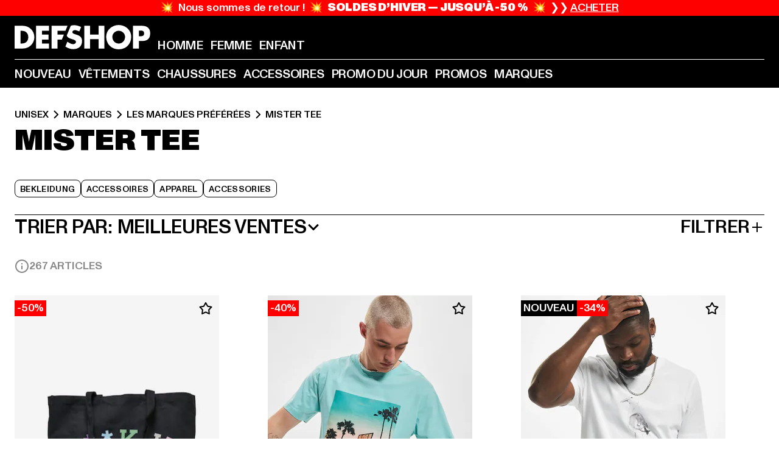

--- FILE ---
content_type: text/html; charset=utf-8
request_url: https://www.def-shop.fr/c/brands/mister-tee/unisex/
body_size: 106192
content:
<!doctype html>
<html data-n-head-ssr lang="fr" data-n-head="%7B%22lang%22:%7B%22ssr%22:%22fr%22%7D%7D">
  <head >
    <meta data-n-head="ssr" name="format-detection" content="address=no,telephone=no,email=no"><meta data-n-head="ssr" name="viewport" content="width=device-width, initial-scale=1"><meta data-n-head="ssr" name="theme-color" content="#ffffff"><meta data-n-head="ssr" data-hid="charset" charset="utf-8"><meta data-n-head="ssr" data-hid="mobile-web-app-capable" name="mobile-web-app-capable" content="yes"><meta data-n-head="ssr" data-hid="og:type" name="og:type" property="og:type" content="website"><meta data-n-head="ssr" data-hid="title" name="title" content="Mister Tee | Boutique en ligne | DEFSHOP"><meta data-n-head="ssr" data-hid="og:title" property="og:title" content="Mister Tee | Boutique en ligne | DEFSHOP"><meta data-n-head="ssr" data-hid="twitter:title" name="twitter:title" content="Mister Tee l acheter grandes marques pas cher en promotion l DEFSHOP"><meta data-n-head="ssr" data-hid="description" name="description" content="Large choix de vêtements Mister Tee à commander sur DefShop | Plus de 800.000 clients satisfaits ✓ Retour gratuit ✓ Garantie du prix le plus bas ✓ Livraison rapide ✓"><meta data-n-head="ssr" data-hid="og:description" property="og:description" content="Large choix de vêtements Mister Tee à commander sur DefShop | Plus de 800.000 clients satisfaits ✓ Retour gratuit ✓ Garantie du prix le plus bas ✓ Livraison rapide ✓"><meta data-n-head="ssr" data-hid="twitter:description" name="twitter:description" content="Large choix de Mister Tee sur DefShop | Plus de 800 000 clients satisfaits ✓ Retour gratuit ✓ Livraison rapide ✓"><meta data-n-head="ssr" data-hid="og:url" property="og:url" content="https://www.def-shop.fr/c/brands/mister-tee/unisex/"><meta data-n-head="ssr" data-hid="og:locale" property="og:locale" content="fr_FR"><meta data-n-head="ssr" data-hid="og:site_name" property="og:site_name" content="DefShop"><meta data-n-head="ssr" data-hid="twitter:card" name="twitter:card" content="summary"><meta data-n-head="ssr" data-hid="twitter:site" name="twitter:site" content="@username"><meta data-n-head="ssr" data-hid="twitter:url" name="twitter:url" content="https://www.def-shop.fr/c/brands/mister-tee/unisex/"><meta data-n-head="ssr" data-hid="robots" name="robots" content="index, follow"><meta data-n-head="ssr" data-hid="google-site-verification" name="google-site-verification" content="Yg7vR9qxL2UfZWPpXYg1J2vvERgzRF94U-CcunchNl8"><meta data-n-head="ssr" data-hid="og:image" property="og:image" content="/_nuxt/assets/images/logo.svg"><title>Mister Tee | Boutique en ligne | DEFSHOP</title><link data-n-head="ssr" href="https://def-live.checkout.api.scayle.cloud/" rel="dns-prefetch"><link data-n-head="ssr" href="https://checkout-cdn.aboutyou.cloud/" rel="dns-prefetch"><link data-n-head="ssr" href="https://checkout.def-shop.com/" rel="dns-prefetch"><link data-n-head="ssr" href="https://widgets.trustedshops.com/" rel="dns-prefetch"><link data-n-head="ssr" href="https://a.storyblok.com/" rel="dns-prefetch"><link data-n-head="ssr" href="https://trck-de.def-shop.com/" rel="dns-prefetch"><link data-n-head="ssr" href="https://cdn.cookielaw.org/" rel="dns-prefetch"><link data-n-head="ssr" href="https://checkout-cdn.aboutyou.cloud/" rel="preconnect"><link data-n-head="ssr" href="https://checkout.def-shop.com/" rel="preconnect"><link data-n-head="ssr" href="https://def-live.checkout.api.scayle.cloud/" rel="preconnect"><link data-n-head="ssr" href="https://widgets.trustedshops.com/" rel="preconnect"><link data-n-head="ssr" href="https://def-live.cdn.aboutyou.cloud/" rel="preconnect"><link data-n-head="ssr" href="https://a.storyblok.com/" rel="preconnect"><link data-n-head="ssr" href="https://trck-de.def-shop.com/" rel="preconnect"><link data-n-head="ssr" href="https://cdn.cookielaw.org/" rel="preconnect"><link data-n-head="ssr" color="#ffffff" href="/favicons/safari-pinned-tab.svg" rel="mask-icon"><link data-n-head="ssr" href="/favicons/apple-icon-180x180.png" rel="apple-touch-icon"><link data-n-head="ssr" href="/favicons/apple-icon-152x152.png" rel="apple-touch-icon" sizes="152x152"><link data-n-head="ssr" href="/favicons/apple-icon-180x180.png" rel="apple-touch-icon" sizes="180x180"><link data-n-head="ssr" href="/favicons/favicon-16x16.png" rel="icon" sizes="16x16"><link data-n-head="ssr" href="/favicons/favicon-32x32.png" rel="icon" sizes="32x32"><link data-n-head="ssr" href="/favicons/favicon.ico" rel="shortcut icon"><link data-n-head="ssr" href="/favicons/manifest.json" rel="manifest"><link data-n-head="ssr" data-hid="alternatede-DE" rel="alternate" href="https://www.def-shop.com/c/brands/mister-tee/unisex/" hreflang="de-de"><link data-n-head="ssr" data-hid="alternatede-CH" rel="alternate" href="https://www.def-shop.ch/c/brands/mister-tee/unisex/" hreflang="de-ch"><link data-n-head="ssr" data-hid="alternatede-AT" rel="alternate" href="https://www.def-shop.at/c/brands/mister-tee/unisex/" hreflang="de-at"><link data-n-head="ssr" data-hid="alternateen" rel="alternate" href="https://www.def-shop.net/c/brands/mister-tee/unisex/" hreflang="en"><link data-n-head="ssr" data-hid="alternatefr-FR" rel="alternate" href="https://www.def-shop.fr/c/brands/mister-tee/unisex/" hreflang="fr-fr"><link data-n-head="ssr" data-hid="alternateit-IT" rel="alternate" href="https://www.def-shop.it/c/brands/mister-tee/unisex/" hreflang="it-it"><link data-n-head="ssr" data-hid="alternatees-ES" rel="alternate" href="https://www.def-shop.es/c/brands/mister-tee/unisex/" hreflang="es-es"><link data-n-head="ssr" data-hid="alternatenl-NL" rel="alternate" href="https://www.def-shop.nl/c/brands/mister-tee/unisex/" hreflang="nl-nl"><link data-n-head="ssr" data-hid="alternatefi-FI" rel="alternate" href="https://www.def-shop.fi/c/brands/mister-tee/unisex/" hreflang="fi-fi"><link data-n-head="ssr" data-hid="alternatesv-SE" rel="alternate" href="https://www.def-shop.se/c/brands/mister-tee/unisex/" hreflang="sv-se"><link data-n-head="ssr" data-hid="alternateda-DK" rel="alternate" href="https://www.def-shop.dk/c/brands/mister-tee/unisex/" hreflang="da-dk"><link data-n-head="ssr" data-hid="alternatesk-SK" rel="alternate" href="https://www.def-shop.sk/c/brands/mister-tee/unisex/" hreflang="sk-sk"><link data-n-head="ssr" data-hid="alternatecs-CZ" rel="alternate" href="https://www.def-shop.cz/c/brands/mister-tee/unisex/" hreflang="cs-cz"><link data-n-head="ssr" data-hid="alternatenn-NO" rel="alternate" href="https://www.def-shop.no/c/brands/mister-tee/unisex/" hreflang="nn-no"><link data-n-head="ssr" data-hid="alternatepl-PL" rel="alternate" href="https://www.def-shop.pl/c/brands/mister-tee/unisex/" hreflang="pl-pl"><link data-n-head="ssr" data-hid="alternatefr-BE" rel="alternate" href="https://fr.def-shop.be/c/brands/mister-tee/unisex/" hreflang="fr-be"><link data-n-head="ssr" data-hid="alternatenl-BE" rel="alternate" href="https://www.def-shop.be/c/brands/mister-tee/unisex/" hreflang="nl-be"><link data-n-head="ssr" data-hid="canonical" rel="canonical" href="https://www.def-shop.fr/c/brands/mister-tee/unisex/"><link data-n-head="ssr" data-hid="page-next" rel="next" href="https://www.def-shop.fr/c/brands/mister-tee/unisex/?page=2"><script data-n-head="ssr" src="https://def-shop.app.baqend.com/v1/speedkit/install.js?d=production" async crossorigin="anonymous" type="3d8252af0d44fc613728d7d6-text/javascript"></script><script data-n-head="ssr" data-hid="gtag-script" vmid="gtag-script" type="3d8252af0d44fc613728d7d6-text/javascript">
        window.dataLayer = window.dataLayer || [];
        (function(){window.dataLayer.unshift(arguments);})('consent', 'default', {
          'ad_storage': 'denied',
          'analytics_storage': 'denied',
          'ad_user_data': 'denied',
          'ad_personalization': 'denied'
        });
        function gtag(){window.dataLayer.push(arguments);}
      </script><script data-n-head="ssr" data-hid="gtm-script" vmid="gtm-script" type="3d8252af0d44fc613728d7d6-text/javascript">(function(w,d,s,l,i){w[l]=w[l]||[];w[l].push({'gtm.start':new Date().getTime(),event:'gtm.js'});var f=d.getElementsByTagName(s)[0],j=d.createElement(s),dl=l!='dataLayer'?'&l='+l:'';j.async=true;j.src='https://trck-de.def-shop.com/gtm.js?id='+i+dl;f.parentNode.insertBefore(j,f);})(window,document,'script','dataLayer','GTM-NP5NJR5');</script><script data-n-head="ssr" type="application/ld+json">{"@context":"https://schema.org","@type":"WebSite","url":"https://www.def-shop.fr/","potentialAction":{"@type":"SearchAction","target":{"@type":"EntryPoint","urlTemplate":"https://www.def-shop.fr/search?q={search_term_string}"},"query-input":"required name=search_term_string"}}</script><script data-n-head="ssr" type="application/ld+json">{"@context":"https://schema.org","@type":"Organization","name":"DefShop","url":"https://www.def-shop.fr/","logo":"https://www.def-shop.fr/_nuxt/img/logo.a178fbd.svg"}</script><script data-n-head="ssr" type="application/ld+json">{"@context":"https://schema.org","@type":"BreadcrumbList","itemListElement":[{"position":1,"@type":"ListItem","item":"https://www.def-shop.fr/","name":"Accueil"},{"position":2,"@type":"ListItem","item":"https://www.def-shop.fr/c/unisex/marques/","name":"Marques"},{"position":3,"@type":"ListItem","item":"https://www.def-shop.fr/c/unisex/marques/les-marques-preferees/","name":"Les marques préférées"},{"position":4,"@type":"ListItem","item":"https://www.def-shop.fr/c/brands/mister-tee/unisex/","name":"Mister Tee"}]}</script><noscript data-n-head="ssr" data-hid="gtm-noscript" vmid="gtm-noscript"><iframe src="https://trck-de.def-shop.com/ns.html?id=GTM-NP5NJR5" height="0" width="0" style="display:none;visibility:hidden"></iframe></noscript><link rel="preload" href="/_nuxt/e510851.js" as="script"><link rel="preload" href="/_nuxt/commons/app.12fc6737df76ee838dfb.js" as="script"><link rel="preload" href="/_nuxt/vendors/app.2f8074592e84751fe210.js" as="script"><link rel="preload" href="/_nuxt/app.79b556b295c5282c691b.js" as="script"><link rel="preload" href="/_nuxt/fonts/ABCMonumentGrotesk-Medium.8643ba3.woff2" as="font" type="font/woff2" crossorigin><link rel="preload" href="/_nuxt/fonts/ABCMonumentGrotesk-Black.b34c7fc.woff2" as="font" type="font/woff2" crossorigin><link rel="preload" href="/_nuxt/ContentHTML.9de8db46f8f0ca68fb77.js" as="script"><link rel="preload" href="/_nuxt/pages/Search.50b4ba84ebdd4b3558de.js" as="script"><link rel="preload" href="/_nuxt/2.a626b42d184e1ad73c08.js" as="script"><link rel="preload" href="/_nuxt/3.8db93026973d75154046.js" as="script"><link rel="preload" href="/_nuxt/7.d88a1d392572e3520714.js" as="script"><link rel="preload" href="/_nuxt/11.cdf00b23a649bd7aa289.js" as="script"><link rel="preload" href="/_nuxt/ProductWishlistIcon.3231843d74668692b214.js" as="script"><link rel="preload" href="/_nuxt/57.28af1a7f7402d1e45531.js" as="script"><link rel="preload" href="/_nuxt/AppNewsletter.3755169d01add095a09d.js" as="script"><link rel="preload" href="/_nuxt/1.eca728b1db765e7566ea.js" as="script"><link rel="preload" href="/_nuxt/ContentHeading.548d75f4a7f4e8cbeeab.js" as="script"><link rel="preload" href="/_nuxt/ContentSection.130317ab094c041635bb.js" as="script"><link rel="preload" href="/_nuxt/ContentImageLink.e6bb15f6956bc80d7459.js" as="script"><link rel="preload" href="/_nuxt/ContentLink.d270c0eeb55829059963.js" as="script"><link rel="preload" href="/_nuxt/ContentImage.0c344b8b027e8fa4d5ae.js" as="script"><link rel="preload" href="/_nuxt/FooterAsset.46b798e850d1e964aec8.js" as="script"><link rel="preload" href="/_nuxt/AppCookiesNotice.049e873c9bfabbc8dc58.js" as="script"><style data-vue-ssr-id="16780096:0 42c8de90:0 05acdd20:0 1ec8c060:0 850c8fd4:0 13836a17:0 2b8de62a:0 535fd272:0 a44691e6:0 5ec78cb8:0 272b652e:0 3f0dfd0a:0 d1bed96e:0 4fa3b109:0 f6bf716e:0 72253cee:0 10a98da9:0 5bb0f3ae:0 ce0c9f96:0 3810d24a:0 be959b66:0 4257b286:0 ad5589ee:0 c088dd16:0 ab36644e:0 3908f5e3:0 7c9fc971:0 de501e2e:0 48d698cb:0 0aab81ae:0 024a5362:0 732d682e:0 f8c5a76a:0 196387e1:0 1636cd6e:0 69d724ee:0 c928b35c:0 11be198c:0 1d83bdab:0 f8623eee:0 1e6b857b:0 dec711d2:0 8b0cff22:0">@font-face{font-display:swap;font-family:Monument Grotesk;font-style:normal;font-weight:500;src:url(/_nuxt/fonts/ABCMonumentGrotesk-Medium.8643ba3.woff2) format("woff2"),url(/_nuxt/fonts/ABCMonumentGrotesk-Medium.a47da2f.woff) format("woff")}@font-face{font-display:swap;font-family:Monument Grotesk;font-style:normal;font-weight:900;src:url(/_nuxt/fonts/ABCMonumentGrotesk-Black.b34c7fc.woff2) format("woff2"),url(/_nuxt/fonts/ABCMonumentGrotesk-Black.d100238.woff) format("woff")}
.asf-fade-enter-active,.asf-fade-leave-active{transition-duration:.5s;transition-property:opacity;transition-timing-function:cubic-bezier(.4,0,.2,1);transition-timing-function:cubic-bezier(0,0,.2,1)}.asf-fade-enter,.asf-fade-leave,.asf-fade-leave-to{opacity:0}.asf-slide-top-enter-active,.asf-slide-top-leave-active{transition-duration:.3s;transition-property:transform;transition-timing-function:cubic-bezier(.4,0,.2,1);transition-timing-function:cubic-bezier(0,0,.2,1)}.asf-slide-top-enter,.asf-slide-top-leave-to{--tw-translate-y:-100%;transform:translate(var(--tw-translate-x),-100%) rotate(var(--tw-rotate)) skewX(var(--tw-skew-x)) skewY(var(--tw-skew-y)) scaleX(var(--tw-scale-x)) scaleY(var(--tw-scale-y));transform:translate(var(--tw-translate-x),var(--tw-translate-y)) rotate(var(--tw-rotate)) skewX(var(--tw-skew-x)) skewY(var(--tw-skew-y)) scaleX(var(--tw-scale-x)) scaleY(var(--tw-scale-y));transform:translate3d(var(--tw-translate-x),-100%,0) rotate(var(--tw-rotate)) skewX(var(--tw-skew-x)) skewY(var(--tw-skew-y)) scaleX(var(--tw-scale-x)) scaleY(var(--tw-scale-y));transform:translate3d(var(--tw-translate-x),var(--tw-translate-y),0) rotate(var(--tw-rotate)) skewX(var(--tw-skew-x)) skewY(var(--tw-skew-y)) scaleX(var(--tw-scale-x)) scaleY(var(--tw-scale-y));transition-duration:.3s;transition-property:transform;transition-timing-function:cubic-bezier(.4,0,.2,1);transition-timing-function:cubic-bezier(.4,0,1,1)}.asf-slide-bottom-enter-active,.asf-slide-bottom-leave-active{transition-duration:.3s;transition-property:transform;transition-timing-function:cubic-bezier(.4,0,.2,1);transition-timing-function:cubic-bezier(0,0,.2,1)}.asf-slide-bottom-enter,.asf-slide-bottom-leave-to{--tw-translate-y:100%;transform:translate(var(--tw-translate-x),100%) rotate(var(--tw-rotate)) skewX(var(--tw-skew-x)) skewY(var(--tw-skew-y)) scaleX(var(--tw-scale-x)) scaleY(var(--tw-scale-y));transform:translate(var(--tw-translate-x),var(--tw-translate-y)) rotate(var(--tw-rotate)) skewX(var(--tw-skew-x)) skewY(var(--tw-skew-y)) scaleX(var(--tw-scale-x)) scaleY(var(--tw-scale-y));transform:translate3d(var(--tw-translate-x),100%,0) rotate(var(--tw-rotate)) skewX(var(--tw-skew-x)) skewY(var(--tw-skew-y)) scaleX(var(--tw-scale-x)) scaleY(var(--tw-scale-y));transform:translate3d(var(--tw-translate-x),var(--tw-translate-y),0) rotate(var(--tw-rotate)) skewX(var(--tw-skew-x)) skewY(var(--tw-skew-y)) scaleX(var(--tw-scale-x)) scaleY(var(--tw-scale-y));transition-duration:.3s;transition-property:transform;transition-timing-function:cubic-bezier(.4,0,.2,1);transition-timing-function:cubic-bezier(.4,0,1,1)}.asf-slide-left-enter-active,.asf-slide-left-leave-active{transition-duration:.3s;transition-property:transform;transition-timing-function:cubic-bezier(.4,0,.2,1);transition-timing-function:cubic-bezier(0,0,.2,1)}.asf-slide-left-enter,.asf-slide-left-leave-to{--tw-translate-x:-100%;transform:translate(-100%,var(--tw-translate-y)) rotate(var(--tw-rotate)) skewX(var(--tw-skew-x)) skewY(var(--tw-skew-y)) scaleX(var(--tw-scale-x)) scaleY(var(--tw-scale-y));transform:translate(var(--tw-translate-x),var(--tw-translate-y)) rotate(var(--tw-rotate)) skewX(var(--tw-skew-x)) skewY(var(--tw-skew-y)) scaleX(var(--tw-scale-x)) scaleY(var(--tw-scale-y));transform:translate3d(-100%,var(--tw-translate-y),0) rotate(var(--tw-rotate)) skewX(var(--tw-skew-x)) skewY(var(--tw-skew-y)) scaleX(var(--tw-scale-x)) scaleY(var(--tw-scale-y));transform:translate3d(var(--tw-translate-x),var(--tw-translate-y),0) rotate(var(--tw-rotate)) skewX(var(--tw-skew-x)) skewY(var(--tw-skew-y)) scaleX(var(--tw-scale-x)) scaleY(var(--tw-scale-y));transition-duration:.3s;transition-property:transform;transition-timing-function:cubic-bezier(.4,0,.2,1);transition-timing-function:cubic-bezier(.4,0,1,1)}.asf-slide-right-enter-active,.asf-slide-right-leave-active{transition-duration:.3s;transition-property:transform;transition-timing-function:cubic-bezier(.4,0,.2,1);transition-timing-function:cubic-bezier(0,0,.2,1)}.asf-slide-right-enter,.asf-slide-right-leave-to{--tw-translate-x:100%;transform:translate(100%,var(--tw-translate-y)) rotate(var(--tw-rotate)) skewX(var(--tw-skew-x)) skewY(var(--tw-skew-y)) scaleX(var(--tw-scale-x)) scaleY(var(--tw-scale-y));transform:translate(var(--tw-translate-x),var(--tw-translate-y)) rotate(var(--tw-rotate)) skewX(var(--tw-skew-x)) skewY(var(--tw-skew-y)) scaleX(var(--tw-scale-x)) scaleY(var(--tw-scale-y));transform:translate3d(100%,var(--tw-translate-y),0) rotate(var(--tw-rotate)) skewX(var(--tw-skew-x)) skewY(var(--tw-skew-y)) scaleX(var(--tw-scale-x)) scaleY(var(--tw-scale-y));transform:translate3d(var(--tw-translate-x),var(--tw-translate-y),0) rotate(var(--tw-rotate)) skewX(var(--tw-skew-x)) skewY(var(--tw-skew-y)) scaleX(var(--tw-scale-x)) scaleY(var(--tw-scale-y));transition-duration:.3s;transition-property:transform;transition-timing-function:cubic-bezier(.4,0,.2,1);transition-timing-function:cubic-bezier(.4,0,1,1)}.asf-slide-bottom-left-enter-active,.asf-slide-bottom-left-leave-active,.asf-slide-top-left-enter-active,.asf-slide-top-left-leave-active{animation:asf-slide-from-left .4s cubic-bezier(.3,.46,.45,.94);animation:asf-slide-from-left var(--animation-function-main) var(--animation-duration)}.asf-slide-bottom-left-leave-active,.asf-slide-top-left-leave-active{animation-direction:reverse}.asf-slide-bottom-right-enter-active,.asf-slide-bottom-right-leave-active,.asf-slide-top-right-enter-active,.asf-slide-top-right-leave-active{animation:asf-slide-from-right .4s cubic-bezier(.3,.46,.45,.94);animation:asf-slide-from-right var(--animation-function-main) var(--animation-duration)}.asf-slide-bottom-right-leave-active,.asf-slide-top-right-leave-active{animation-direction:reverse}.asf-slide-top-center-enter-active,.asf-slide-top-center-leave-active{animation:asf-slide-from-top .4s cubic-bezier(.3,.46,.45,.94);animation:asf-slide-from-top var(--animation-function-main) var(--animation-duration)}.asf-slide-top-center-leave-active{animation-direction:reverse}.asf-slide-bottom-center-enter-active,.asf-slide-bottom-center-leave-active{animation:asf-slide-from-bottom .4s cubic-bezier(.3,.46,.45,.94);animation:asf-slide-from-bottom var(--animation-function-main) var(--animation-duration)}.asf-slide-bottom-center-leave-active{animation-direction:reverse}.asf-bounce-enter-active{animation:asf-bounce .3s}.asf-bounce-leave-active{animation:asf-bounce .3s reverse}.asf-pulse-enter-active{animation:sf-pulse .25s}.asf-pulse-leave-active{animation:asf-pulse .25s reverse}.asf-expand-enter-active,.asf-expand-leave-active{overflow:hidden;transition-duration:.3s;transition-property:height,opacity;transition-timing-function:cubic-bezier(.4,0,.2,1)}.asf-expand-enter,.asf-expand-leave-to{height:0;opacity:0}.asf-loading{--tw-bg-opacity:1;background-color:#e6e6e6;background-color:rgb(230 230 230/var(--tw-bg-opacity));overflow:hidden;position:relative}.asf-loading:after{--tw-content:"";animation:asf-loading 1.5s ease-in-out infinite;background-image:linear-gradient(90deg,#0000,#ffffffbf,#0000);bottom:0;content:"";content:var(--tw-content);left:0;position:absolute;right:0;top:0}@keyframes asf-loading{0%{transform:translateX(-100%)}to{transform:translateX(100%)}}@keyframes asf-fade-in{0%{opacity:0}to{opacity:1}}@keyframes asf-bounce{0%{transform:scale(0)}50%{transform:scale(1.2)}to{transform:scale(1)}}@keyframes asf-current-bounce{50%{transform:scale(1.35)}to{transform:scale(1)}}@keyframes asf-pulse{0%{transform:scale(1)}50%{transform:scale(1.2)}to{transform:scale(1)}}@keyframes asf-reverse-pulse{0%{transform:scale(1)}50%{transform:scale(.8)}to{transform:scale(1)}}@keyframes asf-rotate{0%{transform:rotate(0deg)}to{transform:rotate(1turn)}}@keyframes asf-slide-from-left{0%{transform:translateX(-100%)}to{transform:translateX(0)}}@keyframes asf-slide-from-right{0%{transform:translateX(100%)}to{transform:translateX(0)}}@keyframes asf-slide-from-top{0%{transform:translateY(-100%)}to{transform:translate(0)}}@keyframes asf-slide-from-bottom{0%{transform:translateY(100%)}to{transform:translate(0)}}@media (prefers-reduced-motion){*{animation:none!important;transition:none!important}}.asf-content{font-size:.875rem;line-height:1.5}.asf-content h1:not([class]),.asf-content h2:not([class]),.asf-content h3:not([class]),.asf-content h4:not([class]),.asf-content h5:not([class]),.asf-content h6:not([class]){--tw-text-opacity:1;color:#000;color:rgb(0 0 0/var(--tw-text-opacity));font-weight:900;margin-bottom:1rem;margin-top:2rem;text-transform:uppercase}.asf-content h1:not([class]){font-size:2.5rem;line-height:2.4375rem}@media (min-width:48em){.asf-content h1:not([class]){font-size:4rem;line-height:3.875rem}}@media (min-width:64em){.asf-content h1:not([class]){font-size:4.5rem;line-height:4.5rem}}.asf-content h2:not([class]){font-size:2rem;line-height:2.0625rem}@media (min-width:48em){.asf-content h2:not([class]){font-size:2.5rem;line-height:2.375rem}}@media (min-width:64em){.asf-content h2:not([class]){font-size:3rem;line-height:2.9375rem}}.asf-content h3:not([class]){font-size:1.5rem;line-height:1.5rem}@media (min-width:48em){.asf-content h3:not([class]){font-size:1.5rem;line-height:1.4375rem}}@media (min-width:64em){.asf-content h3:not([class]){font-size:2rem;line-height:1.9375rem}}.asf-content h4:not([class]){font-size:1.25rem;line-height:1.25rem}@media (min-width:48em){.asf-content h4:not([class]){font-size:1.25rem;line-height:1.1875rem}}@media (min-width:64em){.asf-content h4:not([class]){font-size:1.5rem;line-height:1.4375rem}}.asf-content h5:not([class]){font-size:1rem;line-height:1rem}@media (min-width:48em){.asf-content h5:not([class]){font-size:1.125rem;line-height:1.125rem}}@media (min-width:64em){.asf-content h5:not([class]){font-size:1.25rem;line-height:1.25rem}}.asf-content h6:not([class]){font-size:.875rem;line-height:.875rem}@media (min-width:64em){.asf-content h6:not([class]){font-size:1rem;line-height:1rem}}.asf-content ol,.asf-content ul{list-style-position:inside}.asf-content ol li,.asf-content ul li{margin-bottom:.625rem}.asf-content ul{list-style-type:disc}.asf-content ol{list-style-type:decimal}.asf-content p{margin-bottom:1rem}.content-medium{font-weight:500!important}.content-black{font-weight:900!important}.content-underline{text-decoration-line:underline!important}.content-line-through{text-decoration-line:line-through!important}.content-uppercase{text-transform:uppercase!important}.content-capitalize{text-transform:capitalize!important}.content-h1-primary{font-size:2.5rem;line-height:2.4375rem}@media (min-width:48em){.content-h1-primary{font-size:4rem;line-height:3.875rem}}@media (min-width:64em){.content-h1-primary{font-size:4.5rem;line-height:4.5rem}}.content-h1-primary{font-weight:900;text-transform:uppercase}.content-h2-primary{font-size:2rem;line-height:2.0625rem}@media (min-width:48em){.content-h2-primary{font-size:2.5rem;line-height:2.375rem}}@media (min-width:64em){.content-h2-primary{font-size:3rem;line-height:2.9375rem}}.content-h2-primary{font-weight:900;text-transform:uppercase}.content-h3-primary{font-size:1.5rem;line-height:1.5rem}@media (min-width:48em){.content-h3-primary{font-size:1.5rem;line-height:1.4375rem}}@media (min-width:64em){.content-h3-primary{font-size:2rem;line-height:1.9375rem}}.content-h3-primary{font-weight:900;text-transform:uppercase}.content-h4-primary{font-size:1.25rem;line-height:1.25rem}@media (min-width:48em){.content-h4-primary{font-size:1.25rem;line-height:1.1875rem}}@media (min-width:64em){.content-h4-primary{font-size:1.5rem;line-height:1.4375rem}}.content-h4-primary{font-weight:900;text-transform:uppercase}.content-h5-primary{font-size:1rem;line-height:1rem}@media (min-width:48em){.content-h5-primary{font-size:1.125rem;line-height:1.125rem}}@media (min-width:64em){.content-h5-primary{font-size:1.25rem;line-height:1.25rem}}.content-h5-primary{font-weight:900;text-transform:uppercase}.content-h6-primary{font-size:.875rem;line-height:.875rem}@media (min-width:64em){.content-h6-primary{font-size:1rem;line-height:1rem}}.content-h6-primary{font-weight:900;text-transform:uppercase}.content-h1-secondary{font-size:2.75rem;line-height:2.625rem}@media (min-width:48em){.content-h1-secondary{font-size:4rem;line-height:3.8125rem}}.content-h1-secondary{font-weight:500;text-transform:uppercase}.content-h2-secondary{font-size:2rem;line-height:1.9375rem}@media (min-width:48em){.content-h2-secondary{font-size:2.5rem;line-height:2.4375rem}}@media (min-width:64em){.content-h2-secondary{font-size:3rem;line-height:2.875rem}}.content-h2-secondary{font-weight:500;text-transform:uppercase}.content-h3-secondary{font-size:1.5rem;line-height:1.5rem}@media (min-width:48em){.content-h3-secondary{font-size:1.875rem;line-height:1.9375rem}}.content-h3-secondary{font-weight:500;text-transform:uppercase}.content-h4-secondary{font-size:1.25rem;line-height:1.25rem}@media (min-width:48em){.content-h4-secondary{font-size:1.375rem;line-height:1.375rem}}.content-h4-secondary{font-weight:500;text-transform:uppercase}.content-h5-secondary{font-size:1rem;line-height:1rem}@media (min-width:48em){.content-h5-secondary{font-size:1.125rem;line-height:1.125rem}}.content-h5-secondary{font-weight:500;text-transform:uppercase}.content-h6-secondary{font-size:.875rem;line-height:.875rem}@media (min-width:48em){.content-h6-secondary{font-size:1rem;line-height:1rem}}.content-h6-secondary{font-weight:500;text-transform:uppercase}.content-p1{font-size:1.25rem;font-weight:500;line-height:1.125}@media (min-width:48em){.content-p1{font-size:1.375rem}}@media (min-width:64em){.content-p1{font-size:1.5rem}}.content-p2{font-size:1rem;font-weight:500;line-height:1.125}@media (min-width:48em){.content-p2{font-size:1.125rem}}.content-p3{font-size:.875rem;font-weight:500;line-height:1.125}@media (min-width:48em){.content-p3{font-size:1rem}}.content-p4{font-size:.875rem;font-weight:500;line-height:1rem}.content-p5{font-size:.75rem;font-weight:500;line-height:1.125}.content-align-left{text-align:left!important}.content-align-center{text-align:center!important}.content-align-justify{text-align:justify!important}.content-align-right{text-align:right!important}.content-list-disc{list-style-type:disc!important}.content-list-decimal{list-style-type:decimal!important}.content-list-none{list-style-type:none}.content-list-check{list-style-image:url("data:image/svg+xml;charset=utf-8,%3Csvg width='16' height='13' fill='none' xmlns='http://www.w3.org/2000/svg'%3E%3Cpath d='M1 6.2 5.472 11 15 1' stroke='currentColor' stroke-width='2'/%3E%3C/svg%3E");list-style-position:inside!important}.content-table-wrapper{max-width:100%;overflow-x:auto;scrollbar-color:#878787 #0000;scrollbar-width:thin}.content-table-wrapper::-webkit-scrollbar{background-color:initial;border-radius:.5rem;width:.25rem}.content-table-wrapper::-webkit-scrollbar-thumb{background-color:#878787;border-radius:.5rem}.content-table-auto{border-collapse:collapse;border-width:1px;table-layout:auto;width:100%}.content-table-auto td,.content-table-auto th{padding:.5rem}.content-table-fixed{border-collapse:collapse;border-width:1px;table-layout:fixed}.content-table-fixed td,.content-table-fixed th{padding:.5rem;width:33.333333%}.content-table-bordered,.content-table-bordered td,.content-table-bordered th{border-width:1px}.content-table-responsive{max-width:100%;overflow-x:auto}.content-customer-wrapper{flex-wrap:wrap}.content-customer-box,.content-customer-wrapper{--tw-border-opacity:1;align-items:center;border-color:#e6e6e6;border-color:rgb(230 230 230/var(--tw-border-opacity));border-width:1px;display:flex;justify-content:center}.content-customer-box{height:5rem;width:50%}
/*! tailwindcss v3.3.2 | MIT License | https://tailwindcss.com*/*,:after,:before{border:0 solid;box-sizing:border-box}:after,:before{--tw-content:""}html{font-feature-settings:normal;font-family:Monument Grotesk,ui-sans-serif,system-ui,-apple-system,Segoe UI,Roboto,Ubuntu,Cantarell,Noto Sans,sans-serif,BlinkMacSystemFont,Helvetica Neue,Arial,Apple Color Emoji,Segoe UI Emoji,Segoe UI Symbol,Noto Color Emoji;font-variation-settings:normal;line-height:1.5;tab-size:4}body{line-height:inherit;margin:0}hr{border-top-width:1px;color:inherit;height:0}abbr:where([title]){text-decoration:underline;-webkit-text-decoration:underline dotted;text-decoration:underline dotted}h1,h2,h3,h4,h5,h6{font-size:inherit;font-weight:inherit}a{color:inherit;text-decoration:inherit}b,strong{font-weight:bolder}code,kbd,pre,samp{font-family:ui-monospace,SFMono-Regular,Menlo,Monaco,Consolas,Liberation Mono,Courier New,monospace;font-size:1em}small{font-size:80%}sub,sup{font-size:75%;line-height:0;position:relative;vertical-align:initial}sub{bottom:-.25em}sup{top:-.5em}table{border-collapse:collapse;border-color:inherit;text-indent:0}button,input,optgroup,select,textarea{color:inherit;font-family:inherit;font-size:100%;font-weight:inherit;line-height:inherit;margin:0;padding:0}button,select{text-transform:none}[type=button],[type=reset],[type=submit],button{-webkit-appearance:button;background-color:initial;background-image:none}:-moz-focusring{outline:auto}:-moz-ui-invalid{box-shadow:none}progress{vertical-align:initial}::-webkit-inner-spin-button,::-webkit-outer-spin-button{height:auto}[type=search]{-webkit-appearance:textfield;outline-offset:-2px}::-webkit-search-decoration{-webkit-appearance:none}::-webkit-file-upload-button{-webkit-appearance:button;font:inherit}summary{display:list-item}blockquote,dd,dl,figure,h1,h2,h3,h4,h5,h6,hr,p,pre{margin:0}fieldset{margin:0}fieldset,legend{padding:0}menu,ol,ul{list-style:none;margin:0;padding:0}textarea{resize:vertical}input::placeholder,textarea::placeholder{color:#9ca3af;opacity:1}[role=button],button{cursor:pointer}:disabled{cursor:default}audio,canvas,embed,iframe,img,object,svg,video{display:block;vertical-align:middle}img,video{height:auto;max-width:100%}[hidden]{display:none}:root{--site-width:120rem;--site-logo-width:8.375rem;--container-min:22.5rem;--container-max:90rem;--header-height:3.375rem;--header-top-height:4.5rem;--sidebar-max-width:23.4375rem;--refinements-max-width:85.6%;--animation-duration:0.4s;--animation-duration-fast:0.2s;--motion-ease-chevron:cubic-bezier(0.25,1.7,0.35,0.8);--animation-function-main:cubic-bezier(0.3,0.46,0.45,0.94);--promo-height:2.5rem;--bottom-bar-height:3.625rem;--bottom-navigation-container-height:calc(var(--promo-height) + var(--bottom-bar-height));--full-height:100vh}@media (min-width:48em){:root{--refinements-max-width:33rem}}@media (min-width:64em){:root{--site-logo-width:13.9375rem;--header-height:7.375rem}}@media (min-width:85.4375em){:root{--header-height:7.875rem}}@supports (height:100svh){:root{--full-height:100svh}}html{--tw-bg-opacity:1;--tw-text-opacity:1;-webkit-font-smoothing:antialiased;-moz-osx-font-smoothing:grayscale;-webkit-text-size-adjust:100%;background-color:#fff;background-color:rgb(255 255 255/var(--tw-bg-opacity));color:#000;color:rgb(0 0 0/var(--tw-text-opacity));direction:ltr;font-family:Monument Grotesk,ui-sans-serif,system-ui,-apple-system,Segoe UI,Roboto,Ubuntu,Cantarell,Noto Sans,sans-serif,BlinkMacSystemFont,Helvetica Neue,Arial,Apple Color Emoji,Segoe UI Emoji,Segoe UI Symbol,Noto Color Emoji;font-size:1rem;font-synthesis:none;font-weight:500}html.is-locked{height:100%;overflow:hidden}body{box-sizing:border-box;margin:0;min-width:22.5rem;min-width:var(--container-min);overflow-y:scroll;width:100%}.is-locked body{height:100%}[tabindex="0"],a,button,input,label,select,textarea{outline:2px solid #0000;outline-offset:2px}*,:after,:before{--tw-border-spacing-x:0;--tw-border-spacing-y:0;--tw-translate-x:0;--tw-translate-y:0;--tw-rotate:0;--tw-skew-x:0;--tw-skew-y:0;--tw-scale-x:1;--tw-scale-y:1;--tw-pan-x: ;--tw-pan-y: ;--tw-pinch-zoom: ;--tw-scroll-snap-strictness:proximity;--tw-gradient-from-position: ;--tw-gradient-via-position: ;--tw-gradient-to-position: ;--tw-ordinal: ;--tw-slashed-zero: ;--tw-numeric-figure: ;--tw-numeric-spacing: ;--tw-numeric-fraction: ;--tw-ring-inset: ;--tw-ring-offset-width:0px;--tw-ring-offset-color:#fff;--tw-ring-color:#3b82f680;--tw-ring-offset-shadow:0 0 #0000;--tw-ring-shadow:0 0 #0000;--tw-shadow:0 0 #0000;--tw-shadow-colored:0 0 #0000;--tw-blur: ;--tw-brightness: ;--tw-contrast: ;--tw-grayscale: ;--tw-hue-rotate: ;--tw-invert: ;--tw-saturate: ;--tw-sepia: ;--tw-drop-shadow: ;--tw-backdrop-blur: ;--tw-backdrop-brightness: ;--tw-backdrop-contrast: ;--tw-backdrop-grayscale: ;--tw-backdrop-hue-rotate: ;--tw-backdrop-invert: ;--tw-backdrop-opacity: ;--tw-backdrop-saturate: ;--tw-backdrop-sepia: }::backdrop{--tw-border-spacing-x:0;--tw-border-spacing-y:0;--tw-translate-x:0;--tw-translate-y:0;--tw-rotate:0;--tw-skew-x:0;--tw-skew-y:0;--tw-scale-x:1;--tw-scale-y:1;--tw-pan-x: ;--tw-pan-y: ;--tw-pinch-zoom: ;--tw-scroll-snap-strictness:proximity;--tw-gradient-from-position: ;--tw-gradient-via-position: ;--tw-gradient-to-position: ;--tw-ordinal: ;--tw-slashed-zero: ;--tw-numeric-figure: ;--tw-numeric-spacing: ;--tw-numeric-fraction: ;--tw-ring-inset: ;--tw-ring-offset-width:0px;--tw-ring-offset-color:#fff;--tw-ring-color:#3b82f680;--tw-ring-offset-shadow:0 0 #0000;--tw-ring-shadow:0 0 #0000;--tw-shadow:0 0 #0000;--tw-shadow-colored:0 0 #0000;--tw-blur: ;--tw-brightness: ;--tw-contrast: ;--tw-grayscale: ;--tw-hue-rotate: ;--tw-invert: ;--tw-saturate: ;--tw-sepia: ;--tw-drop-shadow: ;--tw-backdrop-blur: ;--tw-backdrop-brightness: ;--tw-backdrop-contrast: ;--tw-backdrop-grayscale: ;--tw-backdrop-hue-rotate: ;--tw-backdrop-invert: ;--tw-backdrop-opacity: ;--tw-backdrop-saturate: ;--tw-backdrop-sepia: }.container{width:100%}@media (min-width:48em){.container{max-width:48em}}@media (min-width:64em){.container{max-width:64em}}@media (min-width:85.4375em){.container{max-width:85.4375em}}.asf-grid-layout{grid-gap:.5rem;display:grid;gap:.5rem;grid-template-columns:repeat(6,minmax(0,1fr))}@media (min-width:48em){.asf-grid-layout{gap:1rem;grid-template-columns:repeat(12,minmax(0,1fr))}}@media (min-width:64em){.asf-grid-layout{gap:1.25rem}}.h1-primary{font-size:2.5rem;line-height:2.4375rem}@media (min-width:48em){.h1-primary{font-size:4rem;line-height:3.875rem}}@media (min-width:64em){.h1-primary{font-size:4.5rem;line-height:4.5rem}}.h2-primary{font-size:2rem;line-height:2.0625rem}@media (min-width:48em){.h2-primary{font-size:2.5rem;line-height:2.375rem}}@media (min-width:64em){.h2-primary{font-size:3rem;line-height:2.9375rem}}.h3-primary{font-size:1.5rem;line-height:1.5rem}@media (min-width:48em){.h3-primary{font-size:1.5rem;line-height:1.4375rem}}@media (min-width:64em){.h3-primary{font-size:2rem;line-height:1.9375rem}}.h4-primary{font-size:1.25rem;line-height:1.25rem}@media (min-width:48em){.h4-primary{font-size:1.25rem;line-height:1.1875rem}}@media (min-width:64em){.h4-primary{font-size:1.5rem;line-height:1.4375rem}}.h5-primary{font-size:1rem;line-height:1rem}@media (min-width:48em){.h5-primary{font-size:1.125rem;line-height:1.125rem}}@media (min-width:64em){.h5-primary{font-size:1.25rem;line-height:1.25rem}}.h6-primary{font-size:.875rem;line-height:.875rem}@media (min-width:64em){.h6-primary{font-size:1rem;line-height:1rem}}.h1-secondary{font-size:2.75rem;line-height:2.625rem}@media (min-width:48em){.h1-secondary{font-size:4rem;line-height:3.8125rem}}.h2-secondary{font-size:2rem;line-height:1.9375rem}@media (min-width:48em){.h2-secondary{font-size:2.5rem;line-height:2.4375rem}}@media (min-width:64em){.h2-secondary{font-size:3rem;line-height:2.875rem}}.h3-secondary{font-size:1.5rem;line-height:1.5rem}@media (min-width:48em){.h3-secondary{font-size:1.875rem;line-height:1.9375rem}}.h4-secondary{font-size:1.25rem;line-height:1.25rem}@media (min-width:48em){.h4-secondary{font-size:1.375rem;line-height:1.375rem}}.h5-secondary{font-size:1rem;line-height:1rem}@media (min-width:48em){.h5-secondary{font-size:1.125rem;line-height:1.125rem}}.h6-secondary{font-size:.875rem;line-height:.875rem}@media (min-width:48em){.h6-secondary{font-size:1rem;line-height:1rem}}.asf-link{color:inherit}.asf-link.m-wrapper{height:100%;left:0;position:absolute;top:0;width:100%;z-index:1}.asf-link-primary{display:inline-block;text-decoration-line:underline}.asf-link-primary:hover{--tw-text-opacity:1;color:#272727;color:rgb(39 39 39/var(--tw-text-opacity))}.asf-link-primary:active{--tw-text-opacity:1;color:#3f3f3f;color:rgb(63 63 63/var(--tw-text-opacity))}.common-button{align-items:center;border-radius:.125rem;display:flex;font-size:1.125rem;justify-content:center;line-height:1.25rem;transition-duration:.15s;transition-property:color,background-color,border-color,text-decoration-color,fill,stroke,opacity,box-shadow,transform,filter,-webkit-backdrop-filter;transition-property:color,background-color,border-color,text-decoration-color,fill,stroke,opacity,box-shadow,transform,filter,backdrop-filter;transition-property:color,background-color,border-color,text-decoration-color,fill,stroke,opacity,box-shadow,transform,filter,backdrop-filter,-webkit-backdrop-filter;transition-timing-function:cubic-bezier(.4,0,.2,1)}@media (min-width:48em){.common-button{font-size:1.25rem;line-height:1.5rem}}.common-button{--tw-text-opacity:1;color:#fff;color:rgb(255 255 255/var(--tw-text-opacity));font-family:Monument Grotesk,ui-sans-serif,system-ui,-apple-system,Segoe UI,Roboto,Ubuntu,Cantarell,Noto Sans,sans-serif,BlinkMacSystemFont,Helvetica Neue,Arial,Apple Color Emoji,Segoe UI Emoji,Segoe UI Symbol,Noto Color Emoji;letter-spacing:-.01em;text-transform:uppercase}.common-button:focus{outline-color:#b3b3b3;outline-offset:0;outline-width:4px}.common-button:active{outline:2px solid #0000;outline-offset:2px}.common-button{min-height:2.625rem}.common-button .asf-icon{pointer-events:none}.common-button.m-icon-after,.common-button.m-icon-before{column-gap:.125rem}@media (min-width:48em){.common-button.m-icon-after,.common-button.m-icon-before{column-gap:.25rem}}.common-button.m-icon-after{flex-direction:row-reverse}@media (min-width:48em){.common-button{min-height:3rem}}.disabled-button{--tw-text-opacity:1;color:#b3b3b3;color:rgb(179 179 179/var(--tw-text-opacity));cursor:not-allowed}.asf-button-primary{align-items:center;border-radius:.125rem;display:flex;font-size:1.125rem;justify-content:center;line-height:1.25rem;transition-duration:.15s;transition-property:color,background-color,border-color,text-decoration-color,fill,stroke,opacity,box-shadow,transform,filter,-webkit-backdrop-filter;transition-property:color,background-color,border-color,text-decoration-color,fill,stroke,opacity,box-shadow,transform,filter,backdrop-filter;transition-property:color,background-color,border-color,text-decoration-color,fill,stroke,opacity,box-shadow,transform,filter,backdrop-filter,-webkit-backdrop-filter;transition-timing-function:cubic-bezier(.4,0,.2,1)}@media (min-width:48em){.asf-button-primary{font-size:1.25rem;line-height:1.5rem}}.asf-button-primary{--tw-text-opacity:1;color:#fff;color:rgb(255 255 255/var(--tw-text-opacity));font-family:Monument Grotesk,ui-sans-serif,system-ui,-apple-system,Segoe UI,Roboto,Ubuntu,Cantarell,Noto Sans,sans-serif,BlinkMacSystemFont,Helvetica Neue,Arial,Apple Color Emoji,Segoe UI Emoji,Segoe UI Symbol,Noto Color Emoji;letter-spacing:-.01em;text-transform:uppercase}.asf-button-primary:focus{outline-color:#b3b3b3;outline-offset:0;outline-width:4px}.asf-button-primary:active{outline:2px solid #0000;outline-offset:2px}.asf-button-primary{min-height:2.625rem}.asf-button-primary .asf-icon{pointer-events:none}.asf-button-primary.m-icon-after,.asf-button-primary.m-icon-before{column-gap:.125rem}@media (min-width:48em){.asf-button-primary.m-icon-after,.asf-button-primary.m-icon-before{column-gap:.25rem}}.asf-button-primary.m-icon-after{flex-direction:row-reverse}@media (min-width:48em){.asf-button-primary{min-height:3rem}}.asf-button-primary{--tw-bg-opacity:1;background-color:#000;background-color:rgb(0 0 0/var(--tw-bg-opacity));padding:.625rem .375rem}@media (min-width:48em){.asf-button-primary{padding:.75rem .5rem}}.asf-button-primary:focus{--tw-bg-opacity:1;background-color:#272727;background-color:rgb(39 39 39/var(--tw-bg-opacity))}.asf-button-primary.is-disabled,.asf-button-primary:disabled{--tw-text-opacity:1;--tw-bg-opacity:1;background-color:#e6e6e6;background-color:rgb(230 230 230/var(--tw-bg-opacity));color:#b3b3b3;color:rgb(179 179 179/var(--tw-text-opacity));cursor:not-allowed}.asf-button-primary.m-light,.asf-button-primary.m-secondary{--tw-bg-opacity:1;--tw-text-opacity:1;background-color:#fff;background-color:rgb(255 255 255/var(--tw-bg-opacity));color:#000;color:rgb(0 0 0/var(--tw-text-opacity))}.asf-button-primary.m-light.is-disabled,.asf-button-primary.m-light:disabled,.asf-button-primary.m-secondary.is-disabled,.asf-button-primary.m-secondary:disabled{--tw-bg-opacity:1;--tw-text-opacity:1;background-color:#878787;background-color:rgb(135 135 135/var(--tw-bg-opacity));color:#b3b3b3;color:rgb(179 179 179/var(--tw-text-opacity))}@media (hover:hover){.asf-button-primary.m-light:hover,.asf-button-primary.m-secondary:hover{--tw-bg-opacity:1;--tw-text-opacity:1;background-color:#e6e6e6;background-color:rgb(230 230 230/var(--tw-bg-opacity));color:#000;color:rgb(0 0 0/var(--tw-text-opacity))}}@media not (pointer:coarse){.asf-button-primary.m-light:active,.asf-button-primary.m-secondary:active{--tw-bg-opacity:1;background-color:#b3b3b3;background-color:rgb(179 179 179/var(--tw-bg-opacity))}}.asf-button-primary.m-danger{--tw-bg-opacity:1;--tw-text-opacity:1;background-color:red;background-color:rgb(255 0 0/var(--tw-bg-opacity));color:#fff;color:rgb(255 255 255/var(--tw-text-opacity))}.asf-button-primary.m-danger.is-disabled,.asf-button-primary.m-danger:disabled{--tw-bg-opacity:1;--tw-text-opacity:1;background-color:#ff4747;background-color:rgb(255 71 71/var(--tw-bg-opacity));color:#e6e6e6;color:rgb(230 230 230/var(--tw-text-opacity))}@media (hover:hover){.asf-button-primary.m-danger:hover{--tw-bg-opacity:1;background-color:#ff7272;background-color:rgb(255 114 114/var(--tw-bg-opacity))}}@media not (pointer:coarse){.asf-button-primary.m-danger:active{--tw-bg-opacity:1;background-color:#ff4747;background-color:rgb(255 71 71/var(--tw-bg-opacity))}}.asf-button-primary.m-success{--tw-bg-opacity:1;--tw-text-opacity:1;background-color:#00bfa5;background-color:rgb(0 191 165/var(--tw-bg-opacity));color:#fff;color:rgb(255 255 255/var(--tw-text-opacity))}.asf-button-primary.m-success.is-disabled,.asf-button-primary.m-success:disabled{--tw-bg-opacity:1;--tw-text-opacity:1;background-color:#9ed2c6;background-color:rgb(158 210 198/var(--tw-bg-opacity));color:#e6e6e6;color:rgb(230 230 230/var(--tw-text-opacity))}@media (hover:hover){.asf-button-primary.m-success:hover{--tw-bg-opacity:1;background-color:#9ed2c6;background-color:rgb(158 210 198/var(--tw-bg-opacity))}}@media not (pointer:coarse){.asf-button-primary.m-success:active{--tw-bg-opacity:1;background-color:#9ed2c6;background-color:rgb(158 210 198/var(--tw-bg-opacity))}}.asf-button-primary.m-small{font-size:.75rem;min-height:0;padding-bottom:.375rem;padding-top:.375rem}@media (min-width:48em){.asf-button-primary.m-small{font-size:1rem;line-height:1rem}}@media (hover:hover){.asf-button-primary:hover{--tw-bg-opacity:1;--tw-text-opacity:1;background-color:#3f3f3f;background-color:rgb(63 63 63/var(--tw-bg-opacity));color:#fff;color:rgb(255 255 255/var(--tw-text-opacity))}}@media not (pointer:coarse){.asf-button-primary:active{--tw-bg-opacity:1;background-color:#272727;background-color:rgb(39 39 39/var(--tw-bg-opacity))}}.asf-button-secondary{align-items:center;border-radius:.125rem;display:flex;font-size:1.125rem;justify-content:center;line-height:1.25rem;transition-duration:.15s;transition-property:color,background-color,border-color,text-decoration-color,fill,stroke,opacity,box-shadow,transform,filter,-webkit-backdrop-filter;transition-property:color,background-color,border-color,text-decoration-color,fill,stroke,opacity,box-shadow,transform,filter,backdrop-filter;transition-property:color,background-color,border-color,text-decoration-color,fill,stroke,opacity,box-shadow,transform,filter,backdrop-filter,-webkit-backdrop-filter;transition-timing-function:cubic-bezier(.4,0,.2,1)}@media (min-width:48em){.asf-button-secondary{font-size:1.25rem;line-height:1.5rem}}.asf-button-secondary{color:#fff;color:rgb(255 255 255/var(--tw-text-opacity));font-family:Monument Grotesk,ui-sans-serif,system-ui,-apple-system,Segoe UI,Roboto,Ubuntu,Cantarell,Noto Sans,sans-serif,BlinkMacSystemFont,Helvetica Neue,Arial,Apple Color Emoji,Segoe UI Emoji,Segoe UI Symbol,Noto Color Emoji;letter-spacing:-.01em;text-transform:uppercase}.asf-button-secondary:focus{outline-color:#b3b3b3;outline-offset:0;outline-width:4px}.asf-button-secondary:active{outline:2px solid #0000;outline-offset:2px}.asf-button-secondary{min-height:2.625rem}.asf-button-secondary .asf-icon{pointer-events:none}.asf-button-secondary.m-icon-after,.asf-button-secondary.m-icon-before{column-gap:.125rem}@media (min-width:48em){.asf-button-secondary.m-icon-after,.asf-button-secondary.m-icon-before{column-gap:.25rem}}.asf-button-secondary.m-icon-after{flex-direction:row-reverse}@media (min-width:48em){.asf-button-secondary{min-height:3rem}}.asf-button-secondary{--tw-text-opacity:1;background-color:initial;color:#000;color:rgb(0 0 0/var(--tw-text-opacity));min-height:2rem;padding:.25rem .125rem;text-decoration-line:underline}.asf-button-secondary.is-disabled,.asf-button-secondary:disabled{--tw-text-opacity:1;color:#b3b3b3;color:rgb(179 179 179/var(--tw-text-opacity));cursor:not-allowed}.asf-button-secondary.m-light,.asf-button-secondary.m-secondary{--tw-text-opacity:1;color:#fff;color:rgb(255 255 255/var(--tw-text-opacity))}.asf-button-secondary.m-light.is-disabled,.asf-button-secondary.m-light:disabled,.asf-button-secondary.m-secondary.is-disabled,.asf-button-secondary.m-secondary:disabled{--tw-text-opacity:1;color:#6a6a6a;color:rgb(106 106 106/var(--tw-text-opacity))}.asf-button-secondary.m-icon-after:not(.m-small),.asf-button-secondary.m-icon-before:not(.m-small){text-decoration-line:none}.asf-button-secondary.m-small{font-size:.75rem;min-height:0;padding:0}@media (min-width:48em){.asf-button-secondary.m-small{font-size:1rem;line-height:1rem}}@media not (pointer:coarse){.asf-button-secondary:active{--tw-text-opacity:1;color:#272727;color:rgb(39 39 39/var(--tw-text-opacity))}}.asf-button-outline{align-items:center;border-radius:.125rem;display:flex;font-size:1.125rem;justify-content:center;line-height:1.25rem;transition-duration:.15s;transition-property:color,background-color,border-color,text-decoration-color,fill,stroke,opacity,box-shadow,transform,filter,-webkit-backdrop-filter;transition-property:color,background-color,border-color,text-decoration-color,fill,stroke,opacity,box-shadow,transform,filter,backdrop-filter;transition-property:color,background-color,border-color,text-decoration-color,fill,stroke,opacity,box-shadow,transform,filter,backdrop-filter,-webkit-backdrop-filter;transition-timing-function:cubic-bezier(.4,0,.2,1)}@media (min-width:48em){.asf-button-outline{font-size:1.25rem;line-height:1.5rem}}.asf-button-outline{color:#fff;color:rgb(255 255 255/var(--tw-text-opacity));font-family:Monument Grotesk,ui-sans-serif,system-ui,-apple-system,Segoe UI,Roboto,Ubuntu,Cantarell,Noto Sans,sans-serif,BlinkMacSystemFont,Helvetica Neue,Arial,Apple Color Emoji,Segoe UI Emoji,Segoe UI Symbol,Noto Color Emoji;letter-spacing:-.01em;text-transform:uppercase}.asf-button-outline:focus{outline-color:#b3b3b3;outline-offset:0;outline-width:4px}.asf-button-outline:active{outline:2px solid #0000;outline-offset:2px}.asf-button-outline{min-height:2.625rem}.asf-button-outline .asf-icon{pointer-events:none}.asf-button-outline.m-icon-after,.asf-button-outline.m-icon-before{column-gap:.125rem}@media (min-width:48em){.asf-button-outline.m-icon-after,.asf-button-outline.m-icon-before{column-gap:.25rem}}.asf-button-outline.m-icon-after{flex-direction:row-reverse}@media (min-width:48em){.asf-button-outline{min-height:3rem}}.asf-button-outline{--tw-border-opacity:1;--tw-text-opacity:1;border-color:#000;border-color:rgb(0 0 0/var(--tw-border-opacity));border-width:2px;color:#000;color:rgb(0 0 0/var(--tw-text-opacity));padding:.625rem .375rem}@media (min-width:48em){.asf-button-outline{padding:.75rem .5rem}}.asf-button-outline:focus{--tw-border-opacity:1;--tw-text-opacity:1;border-color:#272727;border-color:rgb(39 39 39/var(--tw-border-opacity));color:#272727;color:rgb(39 39 39/var(--tw-text-opacity))}.asf-button-outline.is-disabled,.asf-button-outline:disabled{--tw-text-opacity:1;--tw-border-opacity:1;border-color:#e6e6e6;border-color:rgb(230 230 230/var(--tw-border-opacity));color:#b3b3b3;color:rgb(179 179 179/var(--tw-text-opacity));cursor:not-allowed}.asf-button-outline.m-success{--tw-border-opacity:1;--tw-text-opacity:1;border-color:#00bfa5;border-color:rgb(0 191 165/var(--tw-border-opacity));color:#00bfa5;color:rgb(0 191 165/var(--tw-text-opacity))}.asf-button-outline.m-success:focus{--tw-border-opacity:1;--tw-text-opacity:1;background-color:initial;border-color:#9ed2c6;border-color:rgb(158 210 198/var(--tw-border-opacity));color:#9ed2c6;color:rgb(158 210 198/var(--tw-text-opacity))}.asf-button-outline.m-success.is-disabled,.asf-button-outline.m-success:disabled{--tw-border-opacity:1;--tw-text-opacity:1;border-color:#9ed2c6;border-color:rgb(158 210 198/var(--tw-border-opacity));color:#e6e6e6;color:rgb(230 230 230/var(--tw-text-opacity));color:#9ed2c6;color:rgb(158 210 198/var(--tw-text-opacity))}@media (hover:hover){.asf-button-outline.m-success:hover{--tw-border-opacity:1;--tw-text-opacity:1;background-color:initial;border-color:#9ed2c6;border-color:rgb(158 210 198/var(--tw-border-opacity));color:#9ed2c6;color:rgb(158 210 198/var(--tw-text-opacity))}}@media not (pointer:coarse){.asf-button-outline.m-success:active{--tw-border-opacity:1;--tw-text-opacity:1;background-color:initial;border-color:#9ed2c6;border-color:rgb(158 210 198/var(--tw-border-opacity));color:#9ed2c6;color:rgb(158 210 198/var(--tw-text-opacity))}}@media (hover:hover){.asf-button-outline:hover{--tw-border-opacity:1;--tw-text-opacity:1;border-color:#3f3f3f;border-color:rgb(63 63 63/var(--tw-border-opacity));color:#3f3f3f;color:rgb(63 63 63/var(--tw-text-opacity))}}@media not (pointer:coarse){.asf-button-outline:active{--tw-border-opacity:1;--tw-text-opacity:1;border-color:#272727;border-color:rgb(39 39 39/var(--tw-border-opacity));color:#272727;color:rgb(39 39 39/var(--tw-text-opacity))}}.\!sr-only{clip:rect(0,0,0,0)!important;border-width:0!important;height:1px!important;margin:-1px!important;overflow:hidden!important;padding:0!important;position:absolute!important;white-space:nowrap!important;width:1px!important}.sr-only{clip:rect(0,0,0,0);border-width:0;height:1px;margin:-1px;overflow:hidden;padding:0;position:absolute;white-space:nowrap;width:1px}.pointer-events-none{pointer-events:none}.pointer-events-auto{pointer-events:auto}.visible{visibility:visible}.invisible{visibility:hidden}.static{position:static}.fixed{position:fixed}.absolute{position:absolute}.relative{position:relative}.sticky{position:sticky}.inset-0{bottom:0;left:0;right:0;top:0}.-bottom-1{bottom:-.25rem}.-bottom-1\.5{bottom:-.375rem}.-top-0{top:0}.bottom-0{bottom:0}.bottom-1{bottom:.25rem}.bottom-1\.5{bottom:.375rem}.bottom-1\/3{bottom:33.333333%}.bottom-16{bottom:4rem}.bottom-2{bottom:.5rem}.bottom-3{bottom:.75rem}.bottom-4{bottom:1rem}.bottom-6{bottom:1.5rem}.bottom-8{bottom:2rem}.bottom-\[4\.25rem\]{bottom:4.25rem}.left-0{left:0}.left-1\/2{left:50%}.left-2{left:.5rem}.left-2\.5{left:.625rem}.left-2\/3{left:66.666667%}.left-4{left:1rem}.left-\[1\.375rem\]{left:1.375rem}.right-0{right:0}.right-0\.5{right:.125rem}.right-1{right:.25rem}.right-1\.5{right:.375rem}.right-2{right:.5rem}.right-3{right:.75rem}.right-4{right:1rem}.right-8{right:2rem}.top-0{top:0}.top-1{top:.25rem}.top-1\.5{top:.375rem}.top-1\/2{top:50%}.top-2{top:.5rem}.top-2\.5{top:.625rem}.top-4{top:1rem}.top-6{top:1.5rem}.top-full{top:100%}.z-0{z-index:0}.z-1{z-index:1}.z-10{z-index:10}.z-15{z-index:15}.z-20{z-index:20}.z-5{z-index:5}.z-50{z-index:50}.-order-1{order:-1}.order-1{order:1}.col-span-1{grid-column:span 1/span 1}.col-span-12{grid-column:span 12/span 12}.col-span-6{grid-column:span 6/span 6}.col-span-full{grid-column:1/-1}.col-start-1{grid-column-start:1}.col-start-2{grid-column-start:2}.row-auto{grid-row:auto}.row-span-full{grid-row:1/-1}.m-0{margin:0}.m-2{margin:.5rem}.m-auto{margin:auto}.-mx-2{margin-left:-.5rem;margin-right:-.5rem}.mx-0{margin-left:0;margin-right:0}.mx-2{margin-left:.5rem;margin-right:.5rem}.mx-2\.5{margin-left:.625rem;margin-right:.625rem}.mx-3{margin-left:.75rem;margin-right:.75rem}.mx-5{margin-left:1.25rem;margin-right:1.25rem}.mx-6{margin-left:1.5rem;margin-right:1.5rem}.mx-auto{margin-left:auto;margin-right:auto}.my-0{margin-bottom:0;margin-top:0}.my-1{margin-bottom:.25rem;margin-top:.25rem}.my-1\.5{margin-bottom:.375rem;margin-top:.375rem}.my-14{margin-bottom:3.5rem;margin-top:3.5rem}.my-2{margin-bottom:.5rem;margin-top:.5rem}.my-5{margin-bottom:1.25rem;margin-top:1.25rem}.my-6{margin-bottom:1.5rem;margin-top:1.5rem}.-mb-0{margin-bottom:0}.-ml-4{margin-left:-1rem}.-ml-\[100\%\]{margin-left:-100%}.-mt-0{margin-top:0}.-mt-0\.5{margin-top:-.125rem}.-mt-1{margin-top:-.25rem}.mb-0{margin-bottom:0}.mb-0\.5{margin-bottom:.125rem}.mb-1{margin-bottom:.25rem}.mb-1\.5{margin-bottom:.375rem}.mb-10{margin-bottom:2.5rem}.mb-12{margin-bottom:3rem}.mb-16{margin-bottom:4rem}.mb-2{margin-bottom:.5rem}.mb-2\.5{margin-bottom:.625rem}.mb-20{margin-bottom:5rem}.mb-22{margin-bottom:5.5rem}.mb-24{margin-bottom:6rem}.mb-28{margin-bottom:7rem}.mb-3{margin-bottom:.75rem}.mb-32{margin-bottom:8rem}.mb-4{margin-bottom:1rem}.mb-5{margin-bottom:1.25rem}.mb-5\.5{margin-bottom:1.375rem}.mb-6{margin-bottom:1.5rem}.mb-8{margin-bottom:2rem}.mb-9{margin-bottom:2.25rem}.mb-\[1\.125rem\]{margin-bottom:1.125rem}.mb-\[1\.375rem\]{margin-bottom:1.375rem}.mb-\[4\.75rem\]{margin-bottom:4.75rem}.mb-\[7\.125rem\]{margin-bottom:7.125rem}.mb-\[7\.5rem\]{margin-bottom:7.5rem}.ml-0{margin-left:0}.ml-1{margin-left:.25rem}.ml-3{margin-left:.75rem}.ml-6{margin-left:1.5rem}.ml-auto{margin-left:auto}.mr-0{margin-right:0}.mr-1{margin-right:.25rem}.mr-2{margin-right:.5rem}.mr-2\.5{margin-right:.625rem}.mr-3{margin-right:.75rem}.mr-4{margin-right:1rem}.mr-auto{margin-right:auto}.mt-0{margin-top:0}.mt-0\.5{margin-top:.125rem}.mt-1{margin-top:.25rem}.mt-1\.5{margin-top:.375rem}.mt-10{margin-top:2.5rem}.mt-12{margin-top:3rem}.mt-13{margin-top:3.25rem}.mt-16{margin-top:4rem}.mt-2{margin-top:.5rem}.mt-2\.5{margin-top:.625rem}.mt-20{margin-top:5rem}.mt-3{margin-top:.75rem}.mt-4{margin-top:1rem}.mt-5{margin-top:1.25rem}.mt-6{margin-top:1.5rem}.mt-7{margin-top:1.75rem}.mt-8{margin-top:2rem}.mt-9{margin-top:2.25rem}.mt-\[4\.25rem\]{margin-top:4.25rem}.mt-auto{margin-top:auto}.box-border{box-sizing:border-box}.box-content{box-sizing:initial}.block{display:block}.inline-block{display:inline-block}.inline{display:inline}.flex{display:flex}.inline-flex{display:inline-flex}.table{display:table}.grid{display:grid}.contents{display:contents}.hidden{display:none}.aspect-25-36{aspect-ratio:25/36}.aspect-square{aspect-ratio:1/1}.\!h-12{height:3rem!important}.h-0{height:0}.h-0\.5{height:.125rem}.h-10{height:2.5rem}.h-11{height:2.75rem}.h-12{height:3rem}.h-14{height:3.5rem}.h-16{height:4rem}.h-2{height:.5rem}.h-2\.5{height:.625rem}.h-20{height:5rem}.h-3{height:.75rem}.h-3\.5{height:.875rem}.h-4{height:1rem}.h-5{height:1.25rem}.h-6{height:1.5rem}.h-7{height:1.75rem}.h-8{height:2rem}.h-9{height:2.25rem}.h-\[1\.125rem\]{height:1.125rem}.h-\[18px\]{height:18px}.h-\[2\.625rem\]{height:2.625rem}.h-auto{height:auto}.h-full{height:100%}.h-px{height:1px}.h-screen{height:100vh}.max-h-16{max-height:4rem}.max-h-\[12\.875rem\]{max-height:12.875rem}.max-h-\[31\.5rem\]{max-height:31.5rem}.max-h-\[44\.875rem\]{max-height:44.875rem}.max-h-full{max-height:100%}.max-h-inherit{max-height:inherit}.min-h-0{min-height:0}.min-h-\[1\.175rem\]{min-height:1.175rem}.min-h-\[1\.5rem\]{min-height:1.5rem}.min-h-\[1\.875rem\]{min-height:1.875rem}.min-h-\[2\.5rem\]{min-height:2.5rem}.min-h-\[3rem\]{min-height:3rem}.min-h-\[4\.375rem\]{min-height:4.375rem}.min-h-\[4\.5rem\]{min-height:4.5rem}.min-h-\[50vh\]{min-height:50vh}.min-h-fit{min-height:-moz-fit-content;min-height:fit-content}.min-h-full{min-height:100%}.min-h-max{min-height:max-content}.min-h-min{min-height:min-content}.\!w-full{width:100%!important}.w-0{width:0}.w-1\/2{width:50%}.w-1\/3{width:33.333333%}.w-10{width:2.5rem}.w-11{width:2.75rem}.w-16{width:4rem}.w-2{width:.5rem}.w-2\.5{width:.625rem}.w-20{width:5rem}.w-3{width:.75rem}.w-3\.5{width:.875rem}.w-32{width:8rem}.w-4{width:1rem}.w-4\/5{width:80%}.w-48{width:12rem}.w-5{width:1.25rem}.w-5\/6{width:83.333333%}.w-6{width:1.5rem}.w-60{width:15rem}.w-7{width:1.75rem}.w-8{width:2rem}.w-\[1\.125rem\]{width:1.125rem}.w-\[22\.5rem\]{width:22.5rem}.w-\[300\%\]{width:300%}.w-\[6\.5rem\]{width:6.5rem}.w-\[97\%\]{width:97%}.w-auto{width:auto}.w-fit{width:-moz-fit-content;width:fit-content}.w-full{width:100%}.w-max{width:max-content}.min-w-0{min-width:0}.min-w-\[1\.5rem\]{min-width:1.5rem}.min-w-\[10rem\]{min-width:10rem}.min-w-\[2\.5rem\]{min-width:2.5rem}.min-w-fit{min-width:-moz-fit-content;min-width:fit-content}.min-w-full{min-width:100%}.min-w-max{min-width:max-content}.min-w-min{min-width:min-content}.max-w-2xl{max-width:42rem}.max-w-4xl{max-width:56rem}.max-w-\[17\.5rem\]{max-width:17.5rem}.max-w-\[21rem\]{max-width:21rem}.max-w-\[23rem\]{max-width:23rem}.max-w-\[39\.375rem\]{max-width:39.375rem}.max-w-\[57\.5rem\]{max-width:57.5rem}.max-w-\[80\%\]{max-width:80%}.max-w-full{max-width:100%}.max-w-none{max-width:none}.flex-1{flex:1 1 0%}.flex-auto{flex:1 1 auto}.flex-initial{flex:0 1 auto}.flex-shrink-0{flex-shrink:0}.shrink{flex-shrink:1}.shrink-0{flex-shrink:0}.flex-grow{flex-grow:1}.grow-0{flex-grow:0}.basis-0{flex-basis:0px}.basis-\[19\.75rem\]{flex-basis:19.75rem}.basis-full{flex-basis:100%}.table-auto{table-layout:auto}.border-collapse{border-collapse:collapse}.-translate-x-1\/2{--tw-translate-x:-50%;transform:translate(-50%,var(--tw-translate-y)) rotate(var(--tw-rotate)) skewX(var(--tw-skew-x)) skewY(var(--tw-skew-y)) scaleX(var(--tw-scale-x)) scaleY(var(--tw-scale-y));transform:translate(var(--tw-translate-x),var(--tw-translate-y)) rotate(var(--tw-rotate)) skewX(var(--tw-skew-x)) skewY(var(--tw-skew-y)) scaleX(var(--tw-scale-x)) scaleY(var(--tw-scale-y))}.-translate-x-full{--tw-translate-x:-100%;transform:translate(-100%,var(--tw-translate-y)) rotate(var(--tw-rotate)) skewX(var(--tw-skew-x)) skewY(var(--tw-skew-y)) scaleX(var(--tw-scale-x)) scaleY(var(--tw-scale-y));transform:translate(var(--tw-translate-x),var(--tw-translate-y)) rotate(var(--tw-rotate)) skewX(var(--tw-skew-x)) skewY(var(--tw-skew-y)) scaleX(var(--tw-scale-x)) scaleY(var(--tw-scale-y))}.-translate-y-1\/2{--tw-translate-y:-50%;transform:translate(var(--tw-translate-x),-50%) rotate(var(--tw-rotate)) skewX(var(--tw-skew-x)) skewY(var(--tw-skew-y)) scaleX(var(--tw-scale-x)) scaleY(var(--tw-scale-y));transform:translate(var(--tw-translate-x),var(--tw-translate-y)) rotate(var(--tw-rotate)) skewX(var(--tw-skew-x)) skewY(var(--tw-skew-y)) scaleX(var(--tw-scale-x)) scaleY(var(--tw-scale-y))}.-translate-y-full{--tw-translate-y:-100%;transform:translate(var(--tw-translate-x),-100%) rotate(var(--tw-rotate)) skewX(var(--tw-skew-x)) skewY(var(--tw-skew-y)) scaleX(var(--tw-scale-x)) scaleY(var(--tw-scale-y));transform:translate(var(--tw-translate-x),var(--tw-translate-y)) rotate(var(--tw-rotate)) skewX(var(--tw-skew-x)) skewY(var(--tw-skew-y)) scaleX(var(--tw-scale-x)) scaleY(var(--tw-scale-y))}.translate-x-1\/2{--tw-translate-x:50%;transform:translate(50%,var(--tw-translate-y)) rotate(var(--tw-rotate)) skewX(var(--tw-skew-x)) skewY(var(--tw-skew-y)) scaleX(var(--tw-scale-x)) scaleY(var(--tw-scale-y));transform:translate(var(--tw-translate-x),var(--tw-translate-y)) rotate(var(--tw-rotate)) skewX(var(--tw-skew-x)) skewY(var(--tw-skew-y)) scaleX(var(--tw-scale-x)) scaleY(var(--tw-scale-y))}.translate-x-full{--tw-translate-x:100%;transform:translate(100%,var(--tw-translate-y)) rotate(var(--tw-rotate)) skewX(var(--tw-skew-x)) skewY(var(--tw-skew-y)) scaleX(var(--tw-scale-x)) scaleY(var(--tw-scale-y));transform:translate(var(--tw-translate-x),var(--tw-translate-y)) rotate(var(--tw-rotate)) skewX(var(--tw-skew-x)) skewY(var(--tw-skew-y)) scaleX(var(--tw-scale-x)) scaleY(var(--tw-scale-y))}.translate-y-full{--tw-translate-y:100%;transform:translate(var(--tw-translate-x),100%) rotate(var(--tw-rotate)) skewX(var(--tw-skew-x)) skewY(var(--tw-skew-y)) scaleX(var(--tw-scale-x)) scaleY(var(--tw-scale-y));transform:translate(var(--tw-translate-x),var(--tw-translate-y)) rotate(var(--tw-rotate)) skewX(var(--tw-skew-x)) skewY(var(--tw-skew-y)) scaleX(var(--tw-scale-x)) scaleY(var(--tw-scale-y))}.scale-0{--tw-scale-x:0;--tw-scale-y:0;transform:translate(var(--tw-translate-x),var(--tw-translate-y)) rotate(var(--tw-rotate)) skewX(var(--tw-skew-x)) skewY(var(--tw-skew-y)) scaleX(0) scaleY(0);transform:translate(var(--tw-translate-x),var(--tw-translate-y)) rotate(var(--tw-rotate)) skewX(var(--tw-skew-x)) skewY(var(--tw-skew-y)) scaleX(var(--tw-scale-x)) scaleY(var(--tw-scale-y))}.scale-100{--tw-scale-x:1;--tw-scale-y:1;transform:translate(var(--tw-translate-x),var(--tw-translate-y)) rotate(var(--tw-rotate)) skewX(var(--tw-skew-x)) skewY(var(--tw-skew-y)) scaleX(1) scaleY(1)}.scale-100,.transform{transform:translate(var(--tw-translate-x),var(--tw-translate-y)) rotate(var(--tw-rotate)) skewX(var(--tw-skew-x)) skewY(var(--tw-skew-y)) scaleX(var(--tw-scale-x)) scaleY(var(--tw-scale-y))}.transform-gpu{transform:translate3d(var(--tw-translate-x),var(--tw-translate-y),0) rotate(var(--tw-rotate)) skewX(var(--tw-skew-x)) skewY(var(--tw-skew-y)) scaleX(var(--tw-scale-x)) scaleY(var(--tw-scale-y))}.cursor-default{cursor:default}.cursor-grabbing{cursor:grabbing}.cursor-not-allowed{cursor:not-allowed}.cursor-pointer{cursor:pointer}.select-none{-webkit-user-select:none;user-select:none}.resize{resize:both}.snap-x{scroll-snap-type:x var(--tw-scroll-snap-strictness)}.snap-y{scroll-snap-type:y var(--tw-scroll-snap-strictness)}.snap-mandatory{--tw-scroll-snap-strictness:mandatory}.snap-start{scroll-snap-align:start}.scroll-p-0{scroll-padding:0}.list-disc{list-style-type:disc}.list-none{list-style-type:none}.appearance-none{-webkit-appearance:none;appearance:none}.grid-flow-col{grid-auto-flow:column}.grid-cols-1{grid-template-columns:repeat(1,minmax(0,1fr))}.grid-cols-2{grid-template-columns:repeat(2,minmax(0,1fr))}.grid-cols-\[auto_1fr\]{grid-template-columns:auto 1fr}.grid-rows-1{grid-template-rows:repeat(1,minmax(0,1fr))}.grid-rows-2{grid-template-rows:repeat(2,minmax(0,1fr))}.grid-rows-3{grid-template-rows:repeat(3,minmax(0,1fr))}.flex-row{flex-direction:row}.flex-row-reverse{flex-direction:row-reverse}.flex-col{flex-direction:column}.flex-col-reverse{flex-direction:column-reverse}.flex-wrap{flex-wrap:wrap}.flex-nowrap{flex-wrap:nowrap}.content-center{align-content:center}.items-start{align-items:flex-start}.items-end{align-items:flex-end}.items-center{align-items:center}.items-baseline{align-items:baseline}.items-stretch{align-items:stretch}.justify-start{justify-content:flex-start}.justify-end{justify-content:flex-end}.justify-center{justify-content:center}.justify-between{justify-content:space-between}.justify-items-stretch{justify-items:stretch}.gap-0{gap:0}.gap-0\.5{gap:.125rem}.gap-1{gap:.25rem}.gap-1\.5{gap:.375rem}.gap-12{gap:3rem}.gap-14{gap:3.5rem}.gap-2{gap:.5rem}.gap-2\.5{gap:.625rem}.gap-3{gap:.75rem}.gap-32{gap:8rem}.gap-4{gap:1rem}.gap-6{gap:1.5rem}.gap-8{gap:2rem}.gap-\[1\.125rem\]{gap:1.125rem}.gap-px{gap:1px}.gap-x-0{column-gap:0}.gap-x-0\.5{column-gap:.125rem}.gap-x-1{column-gap:.25rem}.gap-x-10{column-gap:2.5rem}.gap-x-2{column-gap:.5rem}.gap-x-2\.5{column-gap:.625rem}.gap-x-4{column-gap:1rem}.gap-x-5{column-gap:1.25rem}.gap-x-6{column-gap:1.5rem}.gap-x-8{column-gap:2rem}.gap-y-1{row-gap:.25rem}.gap-y-10{row-gap:2.5rem}.gap-y-12{row-gap:3rem}.gap-y-14{row-gap:3.5rem}.gap-y-2{row-gap:.5rem}.gap-y-3{row-gap:.75rem}.gap-y-4{row-gap:1rem}.gap-y-6{row-gap:1.5rem}.gap-y-8{row-gap:2rem}.space-x-1>:not([hidden])~:not([hidden]){--tw-space-x-reverse:0;margin-left:.25rem;margin-left:calc(.25rem*(1 - var(--tw-space-x-reverse)));margin-right:0;margin-right:calc(.25rem*var(--tw-space-x-reverse))}.space-x-1\.5>:not([hidden])~:not([hidden]){--tw-space-x-reverse:0;margin-left:.375rem;margin-left:calc(.375rem*(1 - var(--tw-space-x-reverse)));margin-right:0;margin-right:calc(.375rem*var(--tw-space-x-reverse))}.space-x-2>:not([hidden])~:not([hidden]){--tw-space-x-reverse:0;margin-left:.5rem;margin-left:calc(.5rem*(1 - var(--tw-space-x-reverse)));margin-right:0;margin-right:calc(.5rem*var(--tw-space-x-reverse))}.space-y-12>:not([hidden])~:not([hidden]){--tw-space-y-reverse:0;margin-bottom:0;margin-bottom:calc(3rem*var(--tw-space-y-reverse));margin-top:3rem;margin-top:calc(3rem*(1 - var(--tw-space-y-reverse)))}.space-y-2>:not([hidden])~:not([hidden]){--tw-space-y-reverse:0;margin-bottom:0;margin-bottom:calc(.5rem*var(--tw-space-y-reverse));margin-top:.5rem;margin-top:calc(.5rem*(1 - var(--tw-space-y-reverse)))}.space-y-5>:not([hidden])~:not([hidden]){--tw-space-y-reverse:0;margin-bottom:0;margin-bottom:calc(1.25rem*var(--tw-space-y-reverse));margin-top:1.25rem;margin-top:calc(1.25rem*(1 - var(--tw-space-y-reverse)))}.place-self-start{align-self:start;justify-self:start;place-self:start}.self-end{align-self:flex-end}.overflow-auto{overflow:auto}.overflow-hidden{overflow:hidden}.overflow-x-auto{overflow-x:auto}.overflow-y-auto{overflow-y:auto}.overflow-x-hidden{overflow-x:hidden}.overflow-y-hidden{overflow-y:hidden}.overflow-y-scroll{overflow-y:scroll}.scroll-smooth{scroll-behavior:smooth}.truncate{overflow:hidden;text-overflow:ellipsis;white-space:nowrap}.whitespace-normal{white-space:normal}.whitespace-nowrap{white-space:nowrap}.whitespace-pre-line{white-space:pre-line}.break-words{word-wrap:break-word}.rounded{border-radius:.25rem}.rounded-full{border-radius:9999px}.rounded-lg{border-radius:.5rem}.rounded-none{border-radius:0}.rounded-sm{border-radius:.125rem}.rounded-xl{border-radius:.75rem}.rounded-b-sm{border-bottom-left-radius:.125rem;border-bottom-right-radius:.125rem}.border{border-width:1px}.border-0{border-width:0}.border-2{border-width:2px}.border-3{border-width:3px}.border-8{border-width:8px}.border-x-\[1\.5rem\]{border-left-width:1.5rem;border-right-width:1.5rem}.border-b{border-bottom-width:1px}.border-b-2{border-bottom-width:2px}.border-l-0{border-left-width:0}.border-t{border-top-width:1px}.border-solid{border-style:solid}.border-none{border-style:none}.border-black{--tw-border-opacity:1;border-color:#000;border-color:rgb(0 0 0/var(--tw-border-opacity))}.border-error{--tw-border-opacity:1;border-color:red;border-color:rgb(255 0 0/var(--tw-border-opacity))}.border-neutral-200{--tw-border-opacity:1;border-color:#e6e6e6;border-color:rgb(230 230 230/var(--tw-border-opacity))}.border-neutral-300{--tw-border-opacity:1;border-color:#b3b3b3;border-color:rgb(179 179 179/var(--tw-border-opacity))}.border-neutral-500{--tw-border-opacity:1;border-color:#6a6a6a;border-color:rgb(106 106 106/var(--tw-border-opacity))}.border-neutral-700{--tw-border-opacity:1;border-color:#3f3f3f;border-color:rgb(63 63 63/var(--tw-border-opacity))}.border-neutral-800{--tw-border-opacity:1;border-color:#272727;border-color:rgb(39 39 39/var(--tw-border-opacity))}.border-primary{--tw-border-opacity:1;border-color:#000;border-color:rgb(0 0 0/var(--tw-border-opacity))}.border-success{--tw-border-opacity:1;border-color:#00bfa5;border-color:rgb(0 191 165/var(--tw-border-opacity))}.border-transparent{border-color:#0000}.border-white{--tw-border-opacity:1;border-color:#fff;border-color:rgb(255 255 255/var(--tw-border-opacity))}.border-b-transparent{border-bottom-color:#0000}.border-b-white{--tw-border-opacity:1;border-bottom-color:#fff;border-bottom-color:rgb(255 255 255/var(--tw-border-opacity))}.border-r-transparent{border-right-color:#0000}.border-t-neutral-700{--tw-border-opacity:1;border-top-color:#3f3f3f;border-top-color:rgb(63 63 63/var(--tw-border-opacity))}.border-t-white{--tw-border-opacity:1;border-top-color:#fff;border-top-color:rgb(255 255 255/var(--tw-border-opacity))}.border-opacity-20{--tw-border-opacity:0.2}.border-opacity-30{--tw-border-opacity:0.3}.bg-\[--brand-list-bg\]{background-color:var(--brand-list-bg)}.bg-amazon{--tw-bg-opacity:1;background-color:#f79c34;background-color:rgb(247 156 52/var(--tw-bg-opacity))}.bg-black{--tw-bg-opacity:1;background-color:#000;background-color:rgb(0 0 0/var(--tw-bg-opacity))}.bg-error{--tw-bg-opacity:1;background-color:red;background-color:rgb(255 0 0/var(--tw-bg-opacity))}.bg-neutral-200{--tw-bg-opacity:1;background-color:#e6e6e6;background-color:rgb(230 230 230/var(--tw-bg-opacity))}.bg-neutral-300{--tw-bg-opacity:1;background-color:#b3b3b3;background-color:rgb(179 179 179/var(--tw-bg-opacity))}.bg-primary{--tw-bg-opacity:1;background-color:#000;background-color:rgb(0 0 0/var(--tw-bg-opacity))}.bg-success{--tw-bg-opacity:1;background-color:#00bfa5;background-color:rgb(0 191 165/var(--tw-bg-opacity))}.bg-transparent{background-color:initial}.bg-warning{--tw-bg-opacity:1;background-color:#ffcf5c;background-color:rgb(255 207 92/var(--tw-bg-opacity))}.bg-white{--tw-bg-opacity:1;background-color:#fff;background-color:rgb(255 255 255/var(--tw-bg-opacity))}.bg-white\/50{background-color:#ffffff80}.bg-white\/\[\.85\]{background-color:#ffffffd9}.bg-opacity-50{--tw-bg-opacity:0.5}.bg-contain{background-size:contain}.bg-cover{background-size:cover}.bg-center{background-position:50%}.bg-no-repeat{background-repeat:no-repeat}.fill-primary{fill:#000}.fill-transparent{fill:#0000}.stroke-current{stroke:currentColor}.stroke-primary{stroke:#000}.stroke-3{stroke-width:3px}.object-contain{object-fit:contain}.object-cover{object-fit:cover}.object-center{object-position:center}.p-0{padding:0}.p-0\.5{padding:.125rem}.p-1{padding:.25rem}.p-1\.5{padding:.375rem}.p-16{padding:4rem}.p-2{padding:.5rem}.p-2\.5{padding:.625rem}.p-4{padding:1rem}.p-5{padding:1.25rem}.px-0{padding-left:0;padding-right:0}.px-1{padding-left:.25rem;padding-right:.25rem}.px-1\.5{padding-left:.375rem;padding-right:.375rem}.px-10{padding-left:2.5rem;padding-right:2.5rem}.px-12{padding-left:3rem;padding-right:3rem}.px-2{padding-left:.5rem;padding-right:.5rem}.px-2\.5{padding-left:.625rem;padding-right:.625rem}.px-3{padding-left:.75rem;padding-right:.75rem}.px-3\.5{padding-left:.875rem;padding-right:.875rem}.px-4{padding-left:1rem;padding-right:1rem}.px-5{padding-left:1.25rem;padding-right:1.25rem}.px-5\.5{padding-left:1.375rem;padding-right:1.375rem}.px-6{padding-left:1.5rem;padding-right:1.5rem}.px-7{padding-left:1.75rem;padding-right:1.75rem}.px-8{padding-left:2rem;padding-right:2rem}.px-\[1\.125rem\]{padding-left:1.125rem;padding-right:1.125rem}.py-0{padding-bottom:0;padding-top:0}.py-0\.5{padding-bottom:.125rem;padding-top:.125rem}.py-1{padding-bottom:.25rem;padding-top:.25rem}.py-10{padding-bottom:2.5rem;padding-top:2.5rem}.py-2{padding-bottom:.5rem;padding-top:.5rem}.py-2\.5{padding-bottom:.625rem;padding-top:.625rem}.py-3{padding-bottom:.75rem;padding-top:.75rem}.py-4{padding-bottom:1rem;padding-top:1rem}.py-5{padding-bottom:1.25rem;padding-top:1.25rem}.py-6{padding-bottom:1.5rem;padding-top:1.5rem}.py-8{padding-bottom:2rem;padding-top:2rem}.py-\[4\.375rem\]{padding-bottom:4.375rem;padding-top:4.375rem}.py-px{padding-bottom:1px;padding-top:1px}.pb-0{padding-bottom:0}.pb-1{padding-bottom:.25rem}.pb-10{padding-bottom:2.5rem}.pb-12{padding-bottom:3rem}.pb-2{padding-bottom:.5rem}.pb-2\.5{padding-bottom:.625rem}.pb-3{padding-bottom:.75rem}.pb-4{padding-bottom:1rem}.pb-5{padding-bottom:1.25rem}.pb-6{padding-bottom:1.5rem}.pb-8{padding-bottom:2rem}.pb-\[1\.625rem\]{padding-bottom:1.625rem}.pb-\[1\.875rem\]{padding-bottom:1.875rem}.pb-\[4\.375rem\]{padding-bottom:4.375rem}.pl-0{padding-left:0}.pl-1{padding-left:.25rem}.pl-16{padding-left:4rem}.pl-2{padding-left:.5rem}.pl-4{padding-left:1rem}.pr-0{padding-right:0}.pr-1{padding-right:.25rem}.pr-1\.5{padding-right:.375rem}.pr-2{padding-right:.5rem}.pr-2\.5{padding-right:.625rem}.pr-3{padding-right:.75rem}.pt-0{padding-top:0}.pt-0\.5{padding-top:.125rem}.pt-1{padding-top:.25rem}.pt-1\.5{padding-top:.375rem}.pt-12{padding-top:3rem}.pt-16{padding-top:4rem}.pt-2{padding-top:.5rem}.pt-2\.5{padding-top:.625rem}.pt-20{padding-top:5rem}.pt-28{padding-top:7rem}.pt-3{padding-top:.75rem}.pt-3\.5{padding-top:.875rem}.pt-4{padding-top:1rem}.pt-5{padding-top:1.25rem}.pt-6{padding-top:1.5rem}.text-left{text-align:left}.text-center{text-align:center}.text-right{text-align:right}.text-start{text-align:left}.text-end{text-align:right}.align-top{vertical-align:top}.font-sans{font-family:Monument Grotesk,ui-sans-serif,system-ui,-apple-system,Segoe UI,Roboto,Ubuntu,Cantarell,Noto Sans,sans-serif,BlinkMacSystemFont,Helvetica Neue,Arial,Apple Color Emoji,Segoe UI Emoji,Segoe UI Symbol,Noto Color Emoji}.text-2xl{font-size:1.5rem}.text-\[0\.375rem\]{font-size:.375rem}.text-\[0\.625rem\]{font-size:.625rem}.text-\[0\]{font-size:0}.text-\[1\.125rem\]{font-size:1.125rem}.text-\[2rem\]{font-size:2rem}.text-\[9px\]{font-size:9px}.text-base{font-size:1rem}.text-lg{font-size:1.125rem}.text-sm{font-size:.875rem}.text-xl{font-size:1.25rem}.text-xs{font-size:.75rem}.font-black{font-weight:900}.font-medium{font-weight:500}.\!uppercase{text-transform:uppercase!important}.uppercase{text-transform:uppercase}.lowercase{text-transform:lowercase}.\!capitalize{text-transform:capitalize!important}.capitalize{text-transform:capitalize}.normal-case{text-transform:none}.not-italic{font-style:normal}.leading-3{line-height:.75rem}.leading-4{line-height:1rem}.leading-5{line-height:1.25rem}.leading-6{line-height:1.5rem}.leading-\[0\.875rem\],.leading-\[\.875rem\]{line-height:.875rem}.leading-\[0\]{line-height:0}.leading-\[1\.125\]{line-height:1.125}.leading-\[1\.125rem\]{line-height:1.125rem}.leading-\[1\.375rem\]{line-height:1.375rem}.leading-\[1\.625rem\]{line-height:1.625rem}.leading-none{line-height:1}.leading-tight{line-height:1.25}.tracking-tighter{letter-spacing:-.05em}.tracking-tightest{letter-spacing:-.01em}.text-black{--tw-text-opacity:1;color:#000;color:rgb(0 0 0/var(--tw-text-opacity))}.text-current{color:currentColor}.text-error{--tw-text-opacity:1;color:red;color:rgb(255 0 0/var(--tw-text-opacity))}.text-inherit{color:inherit}.text-neutral-200{--tw-text-opacity:1;color:#e6e6e6;color:rgb(230 230 230/var(--tw-text-opacity))}.text-neutral-300{--tw-text-opacity:1;color:#b3b3b3;color:rgb(179 179 179/var(--tw-text-opacity))}.text-neutral-400{--tw-text-opacity:1;color:#878787;color:rgb(135 135 135/var(--tw-text-opacity))}.text-neutral-500{--tw-text-opacity:1;color:#6a6a6a;color:rgb(106 106 106/var(--tw-text-opacity))}.text-neutral-700{--tw-text-opacity:1;color:#3f3f3f;color:rgb(63 63 63/var(--tw-text-opacity))}.text-primary{--tw-text-opacity:1;color:#000;color:rgb(0 0 0/var(--tw-text-opacity))}.text-success{--tw-text-opacity:1;color:#00bfa5;color:rgb(0 191 165/var(--tw-text-opacity))}.text-success-active{--tw-text-opacity:1;color:#9ed2c6;color:rgb(158 210 198/var(--tw-text-opacity))}.text-white{--tw-text-opacity:1;color:#fff;color:rgb(255 255 255/var(--tw-text-opacity))}.\!underline{text-decoration-line:underline!important}.underline{text-decoration-line:underline}.line-through{text-decoration-line:line-through}.no-underline{text-decoration-line:none}.antialiased{-webkit-font-smoothing:antialiased;-moz-osx-font-smoothing:grayscale}.placeholder-black::placeholder{--tw-placeholder-opacity:1;color:#000;color:rgb(0 0 0/var(--tw-placeholder-opacity))}.opacity-0{opacity:0}.opacity-100{opacity:1}.opacity-50{opacity:.5}.opacity-70{opacity:.7}.opacity-\[\.15\]{opacity:.15}.\!shadow{--tw-shadow:0 1px 3px 0 #0000001a,0 1px 2px -1px #0000001a!important;--tw-shadow-colored:0 1px 3px 0 var(--tw-shadow-color),0 1px 2px -1px var(--tw-shadow-color)!important;box-shadow:0 0 #0000,0 0 #0000,0 1px 3px 0 #0000001a,0 1px 2px -1px #0000001a!important;box-shadow:var(--tw-ring-offset-shadow,0 0 #0000),var(--tw-ring-shadow,0 0 #0000),var(--tw-shadow)!important}.shadow{--tw-shadow:0 1px 3px 0 #0000001a,0 1px 2px -1px #0000001a;--tw-shadow-colored:0 1px 3px 0 var(--tw-shadow-color),0 1px 2px -1px var(--tw-shadow-color);box-shadow:0 0 #0000,0 0 #0000,0 1px 3px 0 #0000001a,0 1px 2px -1px #0000001a;box-shadow:var(--tw-ring-offset-shadow,0 0 #0000),var(--tw-ring-shadow,0 0 #0000),var(--tw-shadow)}.shadow-\[-0\.25rem_0_0\.5rem\]{--tw-shadow:-0.25rem 0 0.5rem;--tw-shadow-colored:-0.25rem 0 0.5rem var(--tw-shadow-color);box-shadow:0 0 #0000,0 0 #0000,-.25rem 0 .5rem;box-shadow:var(--tw-ring-offset-shadow,0 0 #0000),var(--tw-ring-shadow,0 0 #0000),var(--tw-shadow)}.shadow-border{--tw-shadow:inset 0 -1px 0 0 #e0e0e0;--tw-shadow-colored:inset 0 -1px 0 0 var(--tw-shadow-color);box-shadow:0 0 #0000,0 0 #0000,inset 0 -1px 0 0 #e0e0e0;box-shadow:var(--tw-ring-offset-shadow,0 0 #0000),var(--tw-ring-shadow,0 0 #0000),var(--tw-shadow)}.shadow-none{--tw-shadow:0 0 #0000;--tw-shadow-colored:0 0 #0000;box-shadow:0 0 #0000,0 0 #0000,0 0 #0000;box-shadow:var(--tw-ring-offset-shadow,0 0 #0000),var(--tw-ring-shadow,0 0 #0000),var(--tw-shadow)}.outline-none{outline:2px solid #0000;outline-offset:2px}.outline{outline-style:solid}.outline-0{outline-width:0}.outline-1{outline-width:1px}.outline-offset-0{outline-offset:0}.outline-offset-3{outline-offset:3px}.outline-primary{outline-color:#000}.blur{--tw-blur:blur(8px);filter:blur(8px) var(--tw-brightness) var(--tw-contrast) var(--tw-grayscale) var(--tw-hue-rotate) var(--tw-invert) var(--tw-saturate) var(--tw-sepia) var(--tw-drop-shadow);filter:var(--tw-blur) var(--tw-brightness) var(--tw-contrast) var(--tw-grayscale) var(--tw-hue-rotate) var(--tw-invert) var(--tw-saturate) var(--tw-sepia) var(--tw-drop-shadow)}.invert{--tw-invert:invert(100%);filter:var(--tw-blur) var(--tw-brightness) var(--tw-contrast) var(--tw-grayscale) var(--tw-hue-rotate) invert(100%) var(--tw-saturate) var(--tw-sepia) var(--tw-drop-shadow)}.filter,.invert{filter:var(--tw-blur) var(--tw-brightness) var(--tw-contrast) var(--tw-grayscale) var(--tw-hue-rotate) var(--tw-invert) var(--tw-saturate) var(--tw-sepia) var(--tw-drop-shadow)}.transition{transition-duration:.15s;transition-property:color,background-color,border-color,text-decoration-color,fill,stroke,opacity,box-shadow,transform,filter,-webkit-backdrop-filter;transition-property:color,background-color,border-color,text-decoration-color,fill,stroke,opacity,box-shadow,transform,filter,backdrop-filter;transition-property:color,background-color,border-color,text-decoration-color,fill,stroke,opacity,box-shadow,transform,filter,backdrop-filter,-webkit-backdrop-filter;transition-timing-function:cubic-bezier(.4,0,.2,1)}.transition-all{transition-duration:.15s;transition-property:all;transition-timing-function:cubic-bezier(.4,0,.2,1)}.transition-colors{transition-duration:.15s;transition-property:color,background-color,border-color,text-decoration-color,fill,stroke;transition-timing-function:cubic-bezier(.4,0,.2,1)}.transition-opacity{transition-duration:.15s;transition-property:opacity;transition-timing-function:cubic-bezier(.4,0,.2,1)}.transition-shadow{transition-duration:.15s;transition-property:box-shadow;transition-timing-function:cubic-bezier(.4,0,.2,1)}.transition-transform{transition-property:transform;transition-timing-function:cubic-bezier(.4,0,.2,1)}.duration-150,.transition-transform{transition-duration:.15s}.duration-300{transition-duration:.3s}.duration-500{transition-duration:.5s}.ease-in-out{transition-timing-function:cubic-bezier(.4,0,.2,1)}.ease-out{transition-timing-function:cubic-bezier(0,0,.2,1)}.content-\[\'\'\]{--tw-content:"";content:"";content:var(--tw-content)}.content-\[\'\.\.\.\'\]{--tw-content:"...";content:"...";content:var(--tw-content)}.scrollbar-light{scrollbar-color:#878787 #0000;scrollbar-width:thin}.scrollbar-light::-webkit-scrollbar{background-color:initial;border-radius:.5rem;width:.25rem}.scrollbar-light::-webkit-scrollbar-thumb{background-color:#878787;border-radius:.5rem}.scrollbar-hidden{scrollbar-width:none}.scrollbar-hidden::-webkit-scrollbar{display:none}.hyphens-auto{-webkit-hyphens:auto;hyphens:auto}.asf-input-error,.asf-input-required{--tw-text-opacity:1;color:red;color:rgb(255 0 0/var(--tw-text-opacity))}.asf-input-error{display:block;font-size:.75rem;margin-top:.625rem}.asf-page{display:flex;flex-direction:column;min-height:100vh;min-height:var(--full-height);position:relative}.asf-page.m-app{padding-bottom:6.125rem;padding-bottom:var(--bottom-navigation-container-height)}@media (max-width:47.9375em){.sm\:h5-secondary{font-size:1rem;line-height:1rem}@media (min-width:48em){.sm\:h5-secondary{font-size:1.125rem;line-height:1.125rem}}}@media (min-width:48em){.md\:h5-secondary{font-size:1rem;line-height:1rem}@media (min-width:48em){.md\:h5-secondary{font-size:1.125rem;line-height:1.125rem}}}@media (max-width:63.9375em){.mobile\:h1-primary{font-size:2.5rem;line-height:2.4375rem}@media (min-width:48em){.mobile\:h1-primary{font-size:4rem;line-height:3.875rem}}@media (min-width:64em){.mobile\:h1-primary{font-size:4.5rem;line-height:4.5rem}}.mobile\:h5-secondary{font-size:1rem;line-height:1rem}@media (min-width:48em){.mobile\:h5-secondary{font-size:1.125rem;line-height:1.125rem}}}.first-letter\:capitalize:first-letter{text-transform:capitalize}.before\:visible:before{content:var(--tw-content);visibility:visible}.before\:invisible:before{content:var(--tw-content);visibility:hidden}.before\:absolute:before{content:var(--tw-content);position:absolute}.before\:inset-0:before{bottom:0;content:var(--tw-content);left:0;right:0;top:0}.before\:-right-2:before{content:var(--tw-content);right:-.5rem}.before\:-right-2\.5:before{content:var(--tw-content);right:-.625rem}.before\:left-0:before{content:var(--tw-content);left:0}.before\:left-1\/2:before{content:var(--tw-content);left:50%}.before\:top-0:before{content:var(--tw-content);top:0}.before\:top-1\/2:before{content:var(--tw-content);top:50%}.before\:block:before{content:var(--tw-content);display:block}.before\:inline-block:before{content:var(--tw-content);display:inline-block}.before\:hidden:before{content:var(--tw-content);display:none}.before\:h-2:before{content:var(--tw-content);height:.5rem}.before\:h-2\.5:before{content:var(--tw-content);height:.625rem}.before\:h-24:before{content:var(--tw-content);height:6rem}.before\:h-4:before{content:var(--tw-content);height:1rem}.before\:h-screen:before{content:var(--tw-content);height:100vh}.before\:w-1:before{content:var(--tw-content);width:.25rem}.before\:w-2:before{content:var(--tw-content);width:.5rem}.before\:w-2\.5:before{content:var(--tw-content);width:.625rem}.before\:w-full:before{content:var(--tw-content);width:100%}.before\:-translate-x-1\/2:before{--tw-translate-x:-50%;content:var(--tw-content);transform:translate(-50%,var(--tw-translate-y)) rotate(var(--tw-rotate)) skewX(var(--tw-skew-x)) skewY(var(--tw-skew-y)) scaleX(var(--tw-scale-x)) scaleY(var(--tw-scale-y));transform:translate(var(--tw-translate-x),var(--tw-translate-y)) rotate(var(--tw-rotate)) skewX(var(--tw-skew-x)) skewY(var(--tw-skew-y)) scaleX(var(--tw-scale-x)) scaleY(var(--tw-scale-y))}.before\:-translate-y-1\/2:before{--tw-translate-y:-50%;transform:translate(var(--tw-translate-x),-50%) rotate(var(--tw-rotate)) skewX(var(--tw-skew-x)) skewY(var(--tw-skew-y)) scaleX(var(--tw-scale-x)) scaleY(var(--tw-scale-y))}.before\:-translate-y-1\/2:before,.before\:transform:before{content:var(--tw-content);transform:translate(var(--tw-translate-x),var(--tw-translate-y)) rotate(var(--tw-rotate)) skewX(var(--tw-skew-x)) skewY(var(--tw-skew-y)) scaleX(var(--tw-scale-x)) scaleY(var(--tw-scale-y))}.before\:rounded-full:before{border-radius:9999px;content:var(--tw-content)}.before\:border:before{border-width:1px;content:var(--tw-content)}.before\:border-l:before{border-left-width:1px;content:var(--tw-content)}.before\:border-current:before{border-color:currentColor;content:var(--tw-content)}.before\:border-neutral-300:before{--tw-border-opacity:1;border-color:#b3b3b3;border-color:rgb(179 179 179/var(--tw-border-opacity));content:var(--tw-content)}.before\:bg-black:before{--tw-bg-opacity:1;background-color:#000;background-color:rgb(0 0 0/var(--tw-bg-opacity));content:var(--tw-content)}.before\:bg-neutral-500:before{--tw-bg-opacity:1;background-color:#6a6a6a;background-color:rgb(106 106 106/var(--tw-bg-opacity));content:var(--tw-content)}.before\:bg-gradient-to-b:before{background-image:linear-gradient(to bottom,var(--tw-gradient-stops));content:var(--tw-content)}.before\:from-black\/50:before{--tw-gradient-from:#00000080 var(--tw-gradient-from-position);--tw-gradient-to:#0000 var(--tw-gradient-to-position);--tw-gradient-stops:var(--tw-gradient-from),var(--tw-gradient-to);content:var(--tw-content)}.before\:to-transparent:before{--tw-gradient-to:#0000 var(--tw-gradient-to-position);content:var(--tw-content)}.before\:pb-12:before{content:var(--tw-content);padding-bottom:3rem}.before\:pl-3:before{content:var(--tw-content);padding-left:.75rem}.before\:text-3xl:before{content:var(--tw-content);font-size:1.875rem}.before\:leading-none:before{content:var(--tw-content);line-height:1}.before\:text-error:before{--tw-text-opacity:1;color:red;color:rgb(255 0 0/var(--tw-text-opacity));content:var(--tw-content)}.before\:opacity-90:before{content:var(--tw-content);opacity:.9}.before\:shadow:before{--tw-shadow:0 1px 3px 0 #0000001a,0 1px 2px -1px #0000001a;--tw-shadow-colored:0 1px 3px 0 var(--tw-shadow-color),0 1px 2px -1px var(--tw-shadow-color);box-shadow:0 0 #0000,0 0 #0000,0 1px 3px 0 #0000001a,0 1px 2px -1px #0000001a;box-shadow:var(--tw-ring-offset-shadow,0 0 #0000),var(--tw-ring-shadow,0 0 #0000),var(--tw-shadow);content:var(--tw-content)}.before\:transition:before{content:var(--tw-content);transition-duration:.15s;transition-property:color,background-color,border-color,text-decoration-color,fill,stroke,opacity,box-shadow,transform,filter,-webkit-backdrop-filter;transition-property:color,background-color,border-color,text-decoration-color,fill,stroke,opacity,box-shadow,transform,filter,backdrop-filter;transition-property:color,background-color,border-color,text-decoration-color,fill,stroke,opacity,box-shadow,transform,filter,backdrop-filter,-webkit-backdrop-filter;transition-timing-function:cubic-bezier(.4,0,.2,1)}.before\:duration-300:before{content:var(--tw-content);transition-duration:.3s}.before\:content-\[\'\'\]:before{--tw-content:"";content:"";content:var(--tw-content)}.before\:content-\[\'\*_\'\]:before{--tw-content:"* ";content:"* ";content:var(--tw-content)}.before\:content-\[\'\:\'\]:before{--tw-content:":";content:":";content:var(--tw-content)}.before\:content-\[open-quote\]:before{--tw-content:open-quote;content:open-quote;content:var(--tw-content)}.after\:absolute:after{content:var(--tw-content);position:absolute}.after\:inset-0:after{left:0;right:0;top:0}.after\:bottom-0:after,.after\:inset-0:after{bottom:0;content:var(--tw-content)}.after\:bottom-2:after{bottom:.5rem;content:var(--tw-content)}.after\:left-1:after{content:var(--tw-content);left:.25rem}.after\:left-2:after{content:var(--tw-content);left:.5rem}.after\:left-2\.5:after{content:var(--tw-content);left:.625rem}.after\:right-2:after{content:var(--tw-content);right:.5rem}.after\:right-2\.5:after{content:var(--tw-content);right:.625rem}.after\:top-1:after{content:var(--tw-content);top:.25rem}.after\:top-2:after{content:var(--tw-content);top:.5rem}.after\:hidden:after{content:var(--tw-content);display:none}.after\:h-1:after{content:var(--tw-content);height:.25rem}.after\:h-2:after{content:var(--tw-content);height:.5rem}.after\:h-2\.5:after{content:var(--tw-content);height:.625rem}.after\:h-3:after{content:var(--tw-content);height:.75rem}.after\:h-3\.5:after{content:var(--tw-content);height:.875rem}.after\:h-full:after{content:var(--tw-content);height:100%}.after\:h-px:after{content:var(--tw-content);height:1px}.after\:w-2:after{content:var(--tw-content);width:.5rem}.after\:w-3:after{content:var(--tw-content);width:.75rem}.after\:w-3\.5:after{content:var(--tw-content);width:.875rem}.after\:w-full:after{content:var(--tw-content);width:100%}.after\:w-px:after{content:var(--tw-content);width:1px}.after\:rounded-full:after{border-radius:9999px;content:var(--tw-content)}.after\:bg-black\/50:after{background-color:#00000080;content:var(--tw-content)}.after\:bg-primary:after{--tw-bg-opacity:1;background-color:#000;background-color:rgb(0 0 0/var(--tw-bg-opacity));content:var(--tw-content)}.after\:bg-cover:after{background-size:cover;content:var(--tw-content)}.after\:bg-center:after{background-position:50%;content:var(--tw-content)}.after\:opacity-70:after{content:var(--tw-content);opacity:.7}.after\:transition-all:after{content:var(--tw-content);transition-duration:.15s;transition-property:all;transition-timing-function:cubic-bezier(.4,0,.2,1)}.after\:content-\[\'\'\]:after{--tw-content:"";content:"";content:var(--tw-content)}.after\:content-\[\'_\*\'\]:after{--tw-content:" *";content:" *";content:var(--tw-content)}.after\:content-\[close-quote\]:after{--tw-content:close-quote;content:close-quote;content:var(--tw-content)}.first\:mb-5:first-child{margin-bottom:1.25rem}.first\:mr-5:first-child{margin-right:1.25rem}.first\:mt-0:first-child{margin-top:0}.first\:pl-0:first-child{padding-left:0}.last\:m-0:last-child{margin:0}.last\:mr-0:last-child{margin-right:0}.last\:border-none:last-child{border-style:none}.last\:pb-0:last-child{padding-bottom:0}.last\:pr-0:last-child{padding-right:0}.last\:before\:hidden:last-child:before{content:var(--tw-content);display:none}.first-of-type\:block:first-of-type{display:block}.checked\:bg-primary:checked{--tw-bg-opacity:1;background-color:#000;background-color:rgb(0 0 0/var(--tw-bg-opacity))}.checked\:after\:ml-0:checked:after{content:var(--tw-content);margin-left:0}.checked\:after\:ml-0\.5:checked:after{content:var(--tw-content);margin-left:.125rem}.checked\:after\:bg-white:checked:after{--tw-bg-opacity:1;background-color:#fff;background-color:rgb(255 255 255/var(--tw-bg-opacity));content:var(--tw-content)}.focus-within\:not-sr-only:focus-within{clip:auto;height:auto;margin:0;overflow:visible;padding:0;position:static;white-space:normal;width:auto}.focus-within\:opacity-100:focus-within{opacity:1}.hover\:border-2:hover{border-width:2px}.hover\:border-black:hover{--tw-border-opacity:1;border-color:#000;border-color:rgb(0 0 0/var(--tw-border-opacity))}.hover\:bg-amazon-active:hover{--tw-bg-opacity:1;background-color:#ffa941;background-color:rgb(255 169 65/var(--tw-bg-opacity))}.hover\:bg-neutral-200:hover{--tw-bg-opacity:1;background-color:#e6e6e6;background-color:rgb(230 230 230/var(--tw-bg-opacity))}.hover\:bg-neutral-700:hover{--tw-bg-opacity:1;background-color:#3f3f3f;background-color:rgb(63 63 63/var(--tw-bg-opacity))}.hover\:bg-primary:hover{--tw-bg-opacity:1;background-color:#000;background-color:rgb(0 0 0/var(--tw-bg-opacity))}.hover\:bg-transparent:hover{background-color:initial}.hover\:text-black:hover{--tw-text-opacity:1;color:#000;color:rgb(0 0 0/var(--tw-text-opacity))}.hover\:text-neutral-700:hover{--tw-text-opacity:1;color:#3f3f3f;color:rgb(63 63 63/var(--tw-text-opacity))}.hover\:text-neutral-800:hover{--tw-text-opacity:1;color:#272727;color:rgb(39 39 39/var(--tw-text-opacity))}.hover\:text-primary:hover{--tw-text-opacity:1;color:#000;color:rgb(0 0 0/var(--tw-text-opacity))}.hover\:text-success-active:hover{--tw-text-opacity:1;color:#9ed2c6;color:rgb(158 210 198/var(--tw-text-opacity))}.hover\:text-white:hover{--tw-text-opacity:1;color:#fff;color:rgb(255 255 255/var(--tw-text-opacity))}.hover\:underline:hover{text-decoration-line:underline}.hover\:no-underline:hover{text-decoration-line:none}.hover\:opacity-70:hover{opacity:.7}.hover\:shadow-none:hover{--tw-shadow:0 0 #0000;--tw-shadow-colored:0 0 #0000;box-shadow:0 0 #0000,0 0 #0000,0 0 #0000;box-shadow:var(--tw-ring-offset-shadow,0 0 #0000),var(--tw-ring-shadow,0 0 #0000),var(--tw-shadow)}.focus\:bg-neutral-800:focus{--tw-bg-opacity:1;background-color:#272727;background-color:rgb(39 39 39/var(--tw-bg-opacity))}.focus\:bg-transparent:focus{background-color:initial}.focus\:text-black:focus{--tw-text-opacity:1;color:#000;color:rgb(0 0 0/var(--tw-text-opacity))}.focus\:text-neutral-800:focus{--tw-text-opacity:1;color:#272727;color:rgb(39 39 39/var(--tw-text-opacity))}.focus\:text-success-active:focus{--tw-text-opacity:1;color:#9ed2c6;color:rgb(158 210 198/var(--tw-text-opacity))}.focus\:outline-0:focus{outline-width:0}.focus\:outline-4:focus{outline-width:4px}.focus\:outline-neutral-300:focus{outline-color:#b3b3b3}.focus-visible\:outline-0:focus-visible{outline-width:0}.active\:bg-transparent:active{background-color:initial}.active\:text-neutral-800:active{--tw-text-opacity:1;color:#272727;color:rgb(39 39 39/var(--tw-text-opacity))}.active\:text-success-active:active{--tw-text-opacity:1;color:#9ed2c6;color:rgb(158 210 198/var(--tw-text-opacity))}@media (max-width:47.9375em){.sm\:-mx-2{margin-left:-.5rem;margin-right:-.5rem}.sm\:mx-0{margin-left:0;margin-right:0}.sm\:mb-6{margin-bottom:1.5rem}.sm\:mb-\[1\.625rem\]{margin-bottom:1.625rem}.sm\:mb-\[7\.5rem\]{margin-bottom:7.5rem}.sm\:mt-4{margin-top:1rem}.sm\:block{display:block}.sm\:flex{display:flex}.sm\:hidden{display:none}.sm\:h-7{height:1.75rem}.sm\:h-8{height:2rem}.sm\:max-h-44{max-height:11rem}.sm\:w-\[63svw\]{width:63svw}.sm\:w-\[9\.75rem\]{width:9.75rem}.sm\:w-full{width:100%}.sm\:min-w-\[63svw\]{min-width:63svw}.sm\:min-w-\[9\.75rem\]{min-width:9.75rem}.sm\:shrink-0{flex-shrink:0}.sm\:flex-nowrap{flex-wrap:nowrap}.sm\:overflow-x-auto{overflow-x:auto}.sm\:overflow-y-hidden{overflow-y:hidden}.sm\:border-b{border-bottom-width:1px}.sm\:p-2{padding:.5rem}.sm\:pl-2{padding-left:.5rem}.sm\:pt-0{padding-top:0}.sm\:text-base{font-size:1rem}.sm\:text-xl{font-size:1.25rem}.sm\:leading-\[1\.125rem\]{line-height:1.125rem}.first\:sm\:mb-5:first-child{margin-bottom:1.25rem}.sm\:first\:mt-0:first-child{margin-top:0}}@media (min-width:48em){.md\:absolute{position:absolute}.md\:bottom-20{bottom:5rem}.md\:bottom-4{bottom:1rem}.md\:left-4{left:1rem}.md\:left-auto{left:auto}.md\:right-0{right:0}.md\:right-2{right:.5rem}.md\:right-4{right:1rem}.md\:right-6{right:1.5rem}.md\:top-2{top:.5rem}.md\:top-2\.5{top:.625rem}.md\:top-4{top:1rem}.md\:top-6{top:1.5rem}.md\:top-9{top:2.25rem}.md\:order-1{order:1}.md\:order-2{order:2}.md\:col-span-8{grid-column:span 8/span 8}.md\:col-start-1{grid-column-start:1}.md\:col-start-2{grid-column-start:2}.md\:row-span-2{grid-row:span 2/span 2}.md\:row-start-1{grid-row-start:1}.md\:m-0{margin:0}.md\:-mx-4{margin-left:-1rem;margin-right:-1rem}.md\:-mx-6{margin-left:-1.5rem;margin-right:-1.5rem}.md\:mx-2{margin-left:.5rem;margin-right:.5rem}.md\:mx-4{margin-left:1rem;margin-right:1rem}.md\:my-0{margin-bottom:0;margin-top:0}.md\:my-\[7\.5rem\]{margin-bottom:7.5rem;margin-top:7.5rem}.md\:mb-0{margin-bottom:0}.md\:mb-1{margin-bottom:.25rem}.md\:mb-1\.5{margin-bottom:.375rem}.md\:mb-10{margin-bottom:2.5rem}.md\:mb-11{margin-bottom:2.75rem}.md\:mb-16{margin-bottom:4rem}.md\:mb-2{margin-bottom:.5rem}.md\:mb-2\.5{margin-bottom:.625rem}.md\:mb-20{margin-bottom:5rem}.md\:mb-28{margin-bottom:7rem}.md\:mb-3{margin-bottom:.75rem}.md\:mb-4{margin-bottom:1rem}.md\:mb-6{margin-bottom:1.5rem}.md\:mb-\[1\.625rem\]{margin-bottom:1.625rem}.md\:mb-\[12\.25rem\]{margin-bottom:12.25rem}.md\:mb-\[12\.5rem\]{margin-bottom:12.5rem}.md\:mb-\[4\.625rem\]{margin-bottom:4.625rem}.md\:ml-3{margin-left:.75rem}.md\:mr-28{margin-right:7rem}.md\:mt-0{margin-top:0}.md\:mt-11{margin-top:2.75rem}.md\:mt-2{margin-top:.5rem}.md\:mt-2\.5{margin-top:.625rem}.md\:mt-20{margin-top:5rem}.md\:mt-32{margin-top:8rem}.md\:mt-4{margin-top:1rem}.md\:mt-5{margin-top:1.25rem}.md\:mt-8{margin-top:2rem}.md\:mt-\[1\.625rem\]{margin-top:1.625rem}.md\:mt-\[4\.5rem\]{margin-top:4.5rem}.md\:block{display:block}.md\:inline{display:inline}.md\:flex{display:flex}.md\:inline-flex{display:inline-flex}.md\:grid{display:grid}.md\:hidden{display:none}.md\:h-10{height:2.5rem}.md\:h-12{height:3rem}.md\:h-\[1\.125rem\]{height:1.125rem}.md\:h-\[4\.5rem\]{height:4.5rem}.md\:h-auto{height:auto}.md\:max-h-96{max-height:24rem}.md\:max-h-\[17\.5rem\]{max-height:17.5rem}.md\:min-h-\[13rem\]{min-height:13rem}.md\:min-h-\[6\.25rem\]{min-height:6.25rem}.md\:w-12{width:3rem}.md\:w-\[1\.125rem\]{width:1.125rem}.md\:w-auto{width:auto}.md\:min-w-\[3\.75rem\]{min-width:3.75rem}.md\:max-w-3\/4{max-width:75%}.md\:max-w-\[33rem\]{max-width:33rem}.md\:max-w-md{max-width:28rem}.md\:basis-1\/3{flex-basis:33.333333%}.md\:basis-1\/4{flex-basis:25%}.md\:grid-cols-2{grid-template-columns:repeat(2,minmax(0,1fr))}.md\:grid-cols-3{grid-template-columns:repeat(3,minmax(0,1fr))}.md\:grid-cols-\[1fr_max-content\]{grid-template-columns:1fr max-content}.md\:grid-cols-\[repeat\(3\2c minmax\(0\2c max-content\)\)\]{grid-template-columns:repeat(3,minmax(0,max-content))}.md\:flex-row{flex-direction:row}.md\:flex-nowrap{flex-wrap:nowrap}.md\:items-center{align-items:center}.md\:justify-between{justify-content:space-between}.md\:gap-2{gap:.5rem}.md\:gap-3{gap:.75rem}.md\:gap-4{gap:1rem}.md\:gap-5{gap:1.25rem}.md\:gap-6{gap:1.5rem}.md\:gap-x-2{column-gap:.5rem}.md\:gap-x-24{column-gap:6rem}.md\:gap-x-4{column-gap:1rem}.md\:gap-x-\[2\.125rem\]{column-gap:2.125rem}.md\:gap-y-16{row-gap:4rem}.md\:gap-y-6{row-gap:1.5rem}.md\:gap-y-\[5\.5rem\]{row-gap:5.5rem}.md\:space-x-6>:not([hidden])~:not([hidden]){--tw-space-x-reverse:0;margin-left:1.5rem;margin-left:calc(1.5rem*(1 - var(--tw-space-x-reverse)));margin-right:0;margin-right:calc(1.5rem*var(--tw-space-x-reverse))}.md\:space-y-0>:not([hidden])~:not([hidden]){--tw-space-y-reverse:0;margin-bottom:0;margin-bottom:calc(0px*var(--tw-space-y-reverse));margin-top:0;margin-top:calc(0px*(1 - var(--tw-space-y-reverse)))}.md\:border-2{border-width:2px}.md\:border-b{border-bottom-width:1px}.md\:border-l{border-left-width:1px}.md\:border-t{border-top-width:1px}.md\:border-none{border-style:none}.md\:border-neutral-700{--tw-border-opacity:1;border-color:#3f3f3f;border-color:rgb(63 63 63/var(--tw-border-opacity))}.md\:p-2{padding:.5rem}.md\:px-2{padding-left:.5rem;padding-right:.5rem}.md\:px-4{padding-left:1rem;padding-right:1rem}.md\:px-6{padding-left:1.5rem;padding-right:1.5rem}.md\:py-0{padding-bottom:0;padding-top:0}.md\:py-12{padding-bottom:3rem;padding-top:3rem}.md\:py-2{padding-bottom:.5rem;padding-top:.5rem}.md\:py-3{padding-bottom:.75rem;padding-top:.75rem}.md\:py-3\.5{padding-bottom:.875rem;padding-top:.875rem}.md\:py-4{padding-bottom:1rem;padding-top:1rem}.md\:pb-1{padding-bottom:.25rem}.md\:pb-20{padding-bottom:5rem}.md\:pb-5{padding-bottom:1.25rem}.md\:pb-6{padding-bottom:1.5rem}.md\:pl-4{padding-left:1rem}.md\:pl-8{padding-left:2rem}.md\:pr-1{padding-right:.25rem}.md\:pt-2{padding-top:.5rem}.md\:pt-3{padding-top:.75rem}.md\:pt-5{padding-top:1.25rem}.md\:pt-5\.5{padding-top:1.375rem}.md\:pt-6{padding-top:1.5rem}.md\:pt-9{padding-top:2.25rem}.md\:text-left{text-align:left}.md\:text-2xl{font-size:1.5rem}.md\:text-3xl{font-size:1.875rem}.md\:text-\[1\.125rem\]{font-size:1.125rem}.md\:text-\[1\.375rem\]{font-size:1.375rem}.md\:text-\[1\.625rem\]{font-size:1.625rem}.md\:text-base{font-size:1rem}.md\:text-lg{font-size:1.125rem}.md\:text-xl{font-size:1.25rem}.md\:leading-4{line-height:1rem}.md\:leading-5{line-height:1.25rem}.md\:leading-6{line-height:1.5rem}.md\:leading-7{line-height:1.75rem}.md\:leading-8{line-height:2rem}.md\:leading-\[1\.125rem\]{line-height:1.125rem}.md\:leading-\[1\.625rem\]{line-height:1.625rem}.md\:leading-\[1\.6875rem\]{line-height:1.6875rem}.md\:text-neutral-500{--tw-text-opacity:1;color:#6a6a6a;color:rgb(106 106 106/var(--tw-text-opacity))}.before\:md\:top-1:before{content:var(--tw-content);top:.25rem}.md\:before\:h-3:before{content:var(--tw-content);height:.75rem}.md\:before\:w-3:before{content:var(--tw-content);width:.75rem}.md\:first-of-type\:border-none:first-of-type{border-style:none}.md\:first-of-type\:pl-0:first-of-type{padding-left:0}}@media (max-width:63.9375em){.mobile\:sticky{position:sticky}.mobile\:top-1{top:.25rem}.mobile\:row-start-2{grid-row-start:2}.mobile\:mb-3{margin-bottom:.75rem}.mobile\:mb-3\.5{margin-bottom:.875rem}.mobile\:mb-6{margin-bottom:1.5rem}.mobile\:hidden{display:none}.mobile\:h-\[1\.375rem\]{height:1.375rem}.mobile\:w-10{width:2.5rem}.mobile\:w-full{width:100%}.mobile\:basis-32{flex-basis:8rem}.mobile\:flex-wrap{flex-wrap:wrap}.mobile\:space-y-1>:not([hidden])~:not([hidden]){--tw-space-y-reverse:0;margin-bottom:0;margin-bottom:calc(.25rem*var(--tw-space-y-reverse));margin-top:.25rem;margin-top:calc(.25rem*(1 - var(--tw-space-y-reverse)))}.mobile\:pb-2{padding-bottom:.5rem}.mobile\:pt-12{padding-top:3rem}.mobile\:pt-4{padding-top:1rem}.mobile\:text-sm{font-size:.875rem}}@media (min-width:64em){.lg\:static{position:static}.lg\:fixed{position:fixed}.lg\:absolute{position:absolute}.lg\:bottom-4{bottom:1rem}.lg\:bottom-9{bottom:2.25rem}.lg\:left-0{left:0}.lg\:left-4{left:1rem}.lg\:left-6{left:1.5rem}.lg\:left-7{left:1.75rem}.lg\:right-6{right:1.5rem}.lg\:right-7{right:1.75rem}.lg\:right-auto{right:auto}.lg\:top-0{top:0}.lg\:top-4{top:1rem}.lg\:top-7{top:1.75rem}.lg\:col-span-4{grid-column:span 4/span 4}.lg\:col-span-8{grid-column:span 8/span 8}.lg\:col-start-1{grid-column-start:1}.lg\:col-start-12{grid-column-start:12}.lg\:col-start-4{grid-column-start:4}.lg\:col-start-9{grid-column-start:9}.lg\:m-0{margin:0}.lg\:m-2{margin:.5rem}.lg\:mx-0{margin-left:0;margin-right:0}.lg\:mx-6{margin-left:1.5rem;margin-right:1.5rem}.lg\:my-6{margin-bottom:1.5rem;margin-top:1.5rem}.lg\:my-9{margin-bottom:2.25rem;margin-top:2.25rem}.lg\:mb-0{margin-bottom:0}.lg\:mb-16{margin-bottom:4rem}.lg\:mb-2{margin-bottom:.5rem}.lg\:mb-2\.5{margin-bottom:.625rem}.lg\:mb-20{margin-bottom:5rem}.lg\:mb-4{margin-bottom:1rem}.lg\:mb-5{margin-bottom:1.25rem}.lg\:mb-6{margin-bottom:1.5rem}.lg\:mb-\[1\.625rem\]{margin-bottom:1.625rem}.lg\:mb-\[13\.25rem\]{margin-bottom:13.25rem}.lg\:mb-\[3\.375rem\]{margin-bottom:3.375rem}.lg\:mb-\[7\.75rem\]{margin-bottom:7.75rem}.lg\:mb-\[8\.25rem\]{margin-bottom:8.25rem}.lg\:mr-2{margin-right:.5rem}.lg\:mt-12{margin-top:3rem}.lg\:mt-14{margin-top:3.5rem}.lg\:mt-24{margin-top:6rem}.lg\:mt-32{margin-top:8rem}.lg\:mt-4{margin-top:1rem}.lg\:mt-6{margin-top:1.5rem}.lg\:mt-8{margin-top:2rem}.lg\:block{display:block}.lg\:inline-block{display:inline-block}.lg\:flex{display:flex}.lg\:grid{display:grid}.lg\:hidden{display:none}.lg\:h-16{height:4rem}.lg\:h-3{height:.75rem}.lg\:h-5{height:1.25rem}.lg\:h-8{height:2rem}.lg\:h-\[18px\]{height:18px}.lg\:h-full{height:100%}.lg\:max-h-\[27\.75rem\]{max-height:27.75rem}.lg\:max-h-\[31\.5rem\]{max-height:31.5rem}.lg\:max-h-\[56\.25rem\]{max-height:56.25rem}.lg\:min-h-\[2\.25rem\]{min-height:2.25rem}.lg\:min-h-\[4\.875rem\]{min-height:4.875rem}.lg\:w-16{width:4rem}.lg\:w-96{width:24rem}.lg\:w-full{width:100%}.lg\:max-w-\[20\.625rem\]{max-width:20.625rem}.lg\:max-w-\[35rem\]{max-width:35rem}.lg\:max-w-\[40rem\]{max-width:40rem}.lg\:basis-1\/2{flex-basis:50%}.lg\:grid-cols-12{grid-template-columns:repeat(12,minmax(0,1fr))}.lg\:grid-cols-2{grid-template-columns:repeat(2,minmax(0,1fr))}.lg\:grid-cols-3{grid-template-columns:repeat(3,minmax(0,1fr))}.lg\:grid-cols-4{grid-template-columns:repeat(4,minmax(0,1fr))}.lg\:grid-rows-1{grid-template-rows:repeat(1,minmax(0,1fr))}.lg\:flex-row{flex-direction:row}.lg\:flex-row-reverse{flex-direction:row-reverse}.lg\:items-end{align-items:flex-end}.lg\:items-center{align-items:center}.lg\:gap-2{gap:.5rem}.lg\:gap-4{gap:1rem}.lg\:gap-5{gap:1.25rem}.lg\:gap-8{gap:2rem}.lg\:gap-x-1{column-gap:.25rem}.lg\:gap-x-14{column-gap:3.5rem}.lg\:gap-y-0{row-gap:0}.lg\:space-y-10>:not([hidden])~:not([hidden]){--tw-space-y-reverse:0;margin-bottom:0;margin-bottom:calc(2.5rem*var(--tw-space-y-reverse));margin-top:2.5rem;margin-top:calc(2.5rem*(1 - var(--tw-space-y-reverse)))}.lg\:rounded{border-radius:.25rem}.lg\:border-l{border-left-width:1px}.lg\:border-neutral-700{--tw-border-opacity:1;border-color:#3f3f3f;border-color:rgb(63 63 63/var(--tw-border-opacity))}.lg\:p-3{padding:.75rem}.lg\:px-11{padding-left:2.75rem;padding-right:2.75rem}.lg\:px-3{padding-left:.75rem;padding-right:.75rem}.lg\:px-4{padding-left:1rem;padding-right:1rem}.lg\:px-5{padding-left:1.25rem;padding-right:1.25rem}.lg\:px-6{padding-left:1.5rem;padding-right:1.5rem}.lg\:py-12{padding-bottom:3rem;padding-top:3rem}.lg\:py-3{padding-bottom:.75rem;padding-top:.75rem}.lg\:py-4{padding-bottom:1rem;padding-top:1rem}.lg\:py-7{padding-bottom:1.75rem;padding-top:1.75rem}.lg\:py-8{padding-bottom:2rem;padding-top:2rem}.lg\:py-\[5\.75rem\]{padding-bottom:5.75rem;padding-top:5.75rem}.lg\:pb-10{padding-bottom:2.5rem}.lg\:pb-12{padding-bottom:3rem}.lg\:pb-15{padding-bottom:3.75rem}.lg\:pb-5{padding-bottom:1.25rem}.lg\:pb-8{padding-bottom:2rem}.lg\:pl-14{padding-left:3.5rem}.lg\:pl-4{padding-left:1rem}.lg\:pl-\[1\.875rem\]{padding-left:1.875rem}.lg\:pt-0{padding-top:0}.lg\:pt-20{padding-top:5rem}.lg\:pt-7{padding-top:1.75rem}.lg\:pt-8{padding-top:2rem}.lg\:pt-\[1\.875rem\]{padding-top:1.875rem}.lg\:text-2xl{font-size:1.5rem}.lg\:text-3xl{font-size:1.875rem}.lg\:text-\[1\.625rem\]{font-size:1.625rem}.lg\:text-\[2\.5rem\]{font-size:2.5rem}.lg\:text-base{font-size:1rem}.lg\:text-lg{font-size:1.125rem}.lg\:text-xl{font-size:1.25rem}.lg\:leading-5{line-height:1.25rem}.lg\:leading-\[1\.125rem\]{line-height:1.125rem}.lg\:leading-\[1\.625rem\]{line-height:1.625rem}.lg\:leading-\[1\.875rem\]{line-height:1.875rem}.lg\:leading-none{line-height:1}.lg\:first-of-type\:pl-0:first-of-type{padding-left:0}}@media (min-width:85.4375em){.xl\:relative{position:relative}.xl\:col-span-3{grid-column:span 3/span 3}.xl\:col-start-10{grid-column-start:10}.xl\:mr-4{margin-right:1rem}.xl\:block{display:block}.xl\:contents{display:contents}.xl\:hidden{display:none}.xl\:max-h-\[46rem\]{max-height:46rem}.xl\:grid-cols-4{grid-template-columns:repeat(4,minmax(0,1fr))}.xl\:gap-x-2{column-gap:.5rem}.xl\:gap-x-\[4\.25rem\]{column-gap:4.25rem}.xl\:px-2{padding-left:.5rem;padding-right:.5rem}.xl\:px-2\.5{padding-left:.625rem;padding-right:.625rem}.xl\:px-8{padding-left:2rem;padding-right:2rem}.xl\:text-2xl{font-size:1.5rem}.xl\:text-\[1\.625rem\]{font-size:1.625rem}}
.asf-highlighter{--tw-shadow:0 1px 3px 0 #0000001a,0 1px 2px -1px #0000001a;--tw-shadow-colored:0 1px 3px 0 var(--tw-shadow-color),0 1px 2px -1px var(--tw-shadow-color);--tw-shadow:0 0 10px 0 #fff;border-radius:.125rem;box-shadow:0 0 #0000,0 0 #0000,0 0 10px 0 #fff;box-shadow:var(--tw-ring-offset-shadow,0 0 #0000),var(--tw-ring-shadow,0 0 #0000),var(--tw-shadow);box-sizing:initial;opacity:0;outline-color:#000;outline-offset:3px;outline-style:solid;pointer-events:none;position:absolute;top:0;transform:translate(var(--tw-translate-x),var(--tw-translate-y)) rotate(var(--tw-rotate)) skewX(var(--tw-skew-x)) skewY(var(--tw-skew-y)) scaleX(var(--tw-scale-x)) scaleY(var(--tw-scale-y));transition-duration:.15s;transition-property:all;transition-property:top,left,width,height,visibility,transform,opacity;transition-timing-function:cubic-bezier(.4,0,.2,1);transition-timing-function:cubic-bezier(0,.2,0,1);visibility:hidden;z-index:50}.asf-highlighter.is-speed-up{transition-duration:.1s}.asf-highlighter.is-visible{opacity:1;visibility:visible}
.asf-skip-content{--tw-bg-opacity:1;--tw-text-opacity:1;background-color:#000;background-color:rgb(0 0 0/var(--tw-bg-opacity));clip-path:polygon(0 0,0 0,0 0,0 0);color:#fff;color:rgb(255 255 255/var(--tw-text-opacity));height:0;left:0;margin-left:auto;margin-right:auto;max-width:20rem;overflow:hidden;position:absolute;right:0;text-align:center;text-decoration-line:none;top:.5rem;transition:cubic-bezier(var(--animation-function-main)) var(--animation-duration);transition-property:opacity,clip;width:0;z-index:15}.asf-skip-content:focus-within{clip-path:none;height:auto;padding:.75rem 3rem;width:auto}
@font-face{font-display:swap;font-family:Password Asterisk;font-style:normal;font-weight:400;src:url(/_nuxt/fonts/asterisk.39295cf.woff2) format("woff2"),url(/_nuxt/fonts/asterisk.eb1d1b9.woff) format("woff")}
.asf-user-nav{display:flex}.asf-user-nav__link{font-size:1rem;line-height:1rem}.asf-user-nav__icon{margin-right:.375rem}
.nuxt-progress{background-color:#000;height:2px;left:0;opacity:1;position:fixed;right:0;top:0;transition:width .1s,opacity .4s;width:0;z-index:999999}.nuxt-progress.nuxt-progress-notransition{transition:none}.nuxt-progress-failed{background-color:red}
.asf-page-content{flex-grow:1}
.asf-alert{--tw-border-opacity:1;--tw-bg-opacity:1;word-wrap:break-word;align-items:center;background-color:#fff;background-color:rgb(255 255 255/var(--tw-bg-opacity));border-color:#000;border-color:rgb(0 0 0/var(--tw-border-opacity));border-radius:.125rem;border-width:1px;display:flex;font-size:1.125rem;letter-spacing:-.01em;line-height:1.25rem;min-height:3rem;padding:1rem}.asf-alert,.asf-alert.m-text-center{text-align:center}.asf-alert.m-text-center{justify-content:center}.asf-alert.m-text-left{justify-content:flex-start;text-align:left}.asf-alert.m-text-right{justify-content:flex-end;text-align:right}.asf-alert.is-hidden{display:none}.asf-alert-success{--tw-border-opacity:1;--tw-bg-opacity:1;background-color:#00bfa5;background-color:rgb(0 191 165/var(--tw-bg-opacity))}.asf-alert-success,.asf-alert-success-outline{border-color:#00bfa5;border-color:rgb(0 191 165/var(--tw-border-opacity))}.asf-alert-success-outline{--tw-border-opacity:1;--tw-text-opacity:1;background-color:initial;color:#00bfa5;color:rgb(0 191 165/var(--tw-text-opacity))}.asf-alert-warning{background-color:#ffcf5c;background-color:rgb(255 207 92/var(--tw-bg-opacity));border-color:#ffcf5c;border-color:rgb(255 207 92/var(--tw-border-opacity))}.asf-alert-error,.asf-alert-warning{--tw-border-opacity:1;--tw-bg-opacity:1}.asf-alert-error{--tw-text-opacity:1;background-color:red;background-color:rgb(255 0 0/var(--tw-bg-opacity));border-color:red;border-color:rgb(255 0 0/var(--tw-border-opacity));color:#fff;color:rgb(255 255 255/var(--tw-text-opacity))}.asf-alert-error-outline{--tw-border-opacity:1;background-color:initial;border-color:red;border-color:rgb(255 0 0/var(--tw-border-opacity));border-width:1px}.asf-alert-error-outline,.asf-alert-error-outline .asf-link,.asf-alert-misstep{--tw-text-opacity:1;color:red;color:rgb(255 0 0/var(--tw-text-opacity))}.asf-alert-misstep{background-color:initial;border-color:#0000;padding:0}
.app-header{display:contents}
.asf-promo-bar{word-wrap:break-word;font-size:.75rem;letter-spacing:-.01em;line-height:1rem;text-align:center}@media (min-width:64em){.asf-promo-bar{font-size:1.125rem;line-height:1}}.asf-promo-bar{align-items:center;background-color:#00bfa5;background-color:var(--promo-background-color,#00bfa5);display:flex;justify-content:center;min-height:max-content;padding-bottom:.25rem;padding-top:.25rem;position:relative}.app-navigation .asf-promo-bar,.asf-promo-bar{z-index:10}.app-navigation .asf-promo-bar{bottom:var(--bottom-bar-height);position:fixed;width:100%}.asf-promo-bar__inner{width:100%}
.asf-wrapper{margin-left:auto;margin-right:auto;max-width:var(--container-max)}.asf-wrapper.m-section{padding-left:.5rem;padding-right:.5rem}@media (min-width:48em){.asf-wrapper.m-section{padding-left:1rem;padding-right:1rem}}@media (min-width:64em){.asf-wrapper.m-section{padding-left:1.5rem;padding-right:1.5rem}}.asf-wrapper.m-content-block{margin-left:-.5rem;margin-right:-.5rem}@media (min-width:48em){.asf-wrapper.m-content-block{margin-left:-1rem;margin-right:-1rem}}@media (min-width:64em){.asf-wrapper.m-content-block{margin-left:-1.5rem;margin-right:-1.5rem}}.asf-wrapper.m-content-block .asf-section-title.m-overlap{position:absolute;top:1rem;z-index:1}@media (min-width:64em){.asf-wrapper.m-content-block .asf-section-title.m-overlap{top:2.25rem}}.asf-wrapper.m-content-block .asf-heading__title,.asf-wrapper.m-content-block .asf-link{white-space:pre-line}.asf-wrapper.m-content-block .asf-product-tile__name{white-space:nowrap}.asf-wrapper.m-content-wrapper .asf-section-title{margin-left:.5rem;margin-right:.5rem}@media (min-width:48em){.asf-wrapper.m-content-wrapper .asf-section-title{margin-left:1rem;margin-right:1rem}}@media (min-width:64em){.asf-wrapper.m-content-wrapper .asf-section-title{margin-left:1.5rem;margin-right:1.5rem}}.asf-wrapper.m-category-banner{position:relative}@media (min-width:64em){.asf-wrapper.m-category-banner .asf-banner{margin:0}}.asf-wrapper.m-category-banner .asf-wrapper__container{padding-bottom:.75rem;padding-left:.5rem;padding-right:.5rem}@media (min-width:48em){.asf-wrapper.m-category-banner .asf-wrapper__container{padding-left:1rem;padding-right:1rem}}@media (min-width:64em){.asf-wrapper.m-category-banner .asf-wrapper__container{padding-bottom:3.75rem;padding-left:0;padding-right:0}}.asf-wrapper.m-category-banner .asf-wrapper__container.m-dark{--tw-bg-opacity:1;--tw-text-opacity:1;background-color:#000;background-color:rgb(0 0 0/var(--tw-bg-opacity));color:#fff;color:rgb(255 255 255/var(--tw-text-opacity))}.asf-wrapper.m-category-banner .asf-wrapper__container:has(.asf-content-category-banner.m-no-banner){padding-bottom:0;padding-top:0}.asf-wrapper.m-category-banner.m-empty-category .asf-wrapper__container{padding-top:1rem}@media (min-width:64em){.asf-wrapper.m-category-banner.m-empty-category .asf-wrapper__container{padding-top:2.25rem}}.asf-wrapper.m-category-banner .asf-section-title{margin-left:0;margin-right:0}@media (min-width:64em){.asf-wrapper.m-category-banner .asf-section-title{margin-left:1.5rem;margin-right:1.5rem}}@media (min-width:48em){.asf-wrapper.m-category-banner .asf-section-title.m-overlap{margin-left:.5rem;margin-right:.5rem}}@media (min-width:64em){.asf-wrapper.m-category-banner .asf-section-title.m-overlap{margin-left:1.5rem;margin-right:1.5rem}}.asf-wrapper.m-category-banner .asf-section-title.m-overlap{width:calc(100% - 1rem)}@media (min-width:48em){.asf-wrapper.m-category-banner .asf-section-title.m-overlap{width:calc(100% - 2rem)}}@media (min-width:64em){.asf-wrapper.m-category-banner .asf-section-title.m-overlap{width:calc(100% - 3rem)}}.asf-wrapper .asf-wrapper__content{position:relative}
.asf-header{width:100%}.asf-header.m-main-navigation{--tw-bg-opacity:1;--tw-text-opacity:1;background-color:#000;background-color:rgb(0 0 0/var(--tw-bg-opacity));color:#fff;color:rgb(255 255 255/var(--tw-text-opacity));left:0;position:relative;top:0;z-index:10}@media (max-width:63.9375em){.asf-header.m-main-navigation{position:sticky}}.asf-header.m-main-navigation{min-height:var(--header-height)}.asf-header.m-main-navigation .m-gender-subcategory{margin-left:auto;margin-right:auto;max-width:var(--container-max);top:var(--header-top-height)}@media (min-width:64em){.asf-header.m-no-navigation{min-height:min-content;padding-bottom:0}.asf-header__logo{padding-bottom:.25rem;padding-top:.25rem}}.asf-header__logo svg{width:auto}@media (max-width:63.9375em){.asf-header__logo svg{height:1.375rem}}.asf-header__inner{align-items:flex-end;display:flex}@media (min-width:64em){.asf-header__inner{margin-left:auto;margin-right:auto;padding-left:1.5rem;padding-right:1.5rem}}.asf-header__inner{max-width:var(--container-max)}@media (min-width:64em){.m-main-navigation .asf-header__inner{min-height:var(--header-top-height)}}.asf-header__wrapper{align-items:center;display:flex;justify-content:space-between;width:100%}.m-main-navigation .asf-header__wrapper{--tw-bg-opacity:1;--tw-text-opacity:1;background-color:#000;background-color:rgb(0 0 0/var(--tw-bg-opacity));color:#fff;color:rgb(255 255 255/var(--tw-text-opacity));padding:.375rem .5rem .5rem .25rem}@media (min-width:64em){.m-main-navigation .asf-header__wrapper{--tw-border-opacity:1;align-items:flex-end;border-bottom-color:#fff;border-bottom-color:rgb(255 255 255/var(--tw-border-opacity));border-bottom-width:1px;padding:0 0 .75rem}.m-no-navigation .asf-header__wrapper{border-style:none}}.asf-header__actions{align-items:center;display:flex}@media (min-width:64em){.asf-header__actions{column-gap:.25rem}}.asf-header__left,.asf-header__right{min-width:min-content}.asf-header__left{display:flex}.m-main-navigation .asf-header__left{gap:.5rem}.asf-header__right{margin-left:auto}.asf-header__middle{display:flex;margin-right:auto;min-width:-moz-fit-content;min-width:fit-content}@media (max-width:63.9375em){.asf-header__middle{display:none}}@media (min-width:64em){.asf-header__middle{padding-left:.75rem;padding-right:.75rem}}@media (min-width:85.4375em){.asf-header__middle{padding-left:2rem;padding-right:2rem}}.asf-header__actions__item{height:2.5rem;position:relative;width:2.5rem}@media (min-width:64em){.asf-header__actions__item{height:2rem;width:2rem}}.asf-header__actions__item{align-items:center;display:flex;justify-content:center}.asf-header__actions__item .asf-icon{height:1.5rem;width:1.5rem}@media (min-width:64em){.asf-header__actions__item.m-hamburger{display:none}}.asf-header__actions__item.m-hamburger .asf-icon{height:2rem;width:2rem}.asf-header__actions__item .asf-badge{max-width:none;position:absolute;right:0}@media (max-width:63.9375em){.asf-header__actions__item .asf-badge{top:.25rem}}@media (min-width:64em){.asf-header__actions__item .asf-badge{top:0}}@media (max-width:63.9375em){.m-main-navigation .asf-header__actions__item .asf-badge{right:.25rem}}
.asf-icon{align-items:center;display:inline-flex;justify-content:center}.asf-icon>:not([hidden])~:not([hidden]){--tw-space-x-reverse:0;margin-left:0;margin-left:calc(0px*(1 - var(--tw-space-x-reverse)));margin-right:0;margin-right:calc(0px*var(--tw-space-x-reverse))}.asf-icon .asf-icon__filled{opacity:0}.asf-icon.asf-text-black,.asf-icon.asf-text-primary{--tw-text-opacity:1;color:#000;color:rgb(0 0 0/var(--tw-text-opacity))}.asf-icon.asf-fill-none{fill:none}.asf-icon__item[inert]{pointer-events:none}
.asf-logo{--tw-text-opacity:1;color:#000;color:rgb(0 0 0/var(--tw-text-opacity));display:flex;margin:auto;max-width:var(--site-logo-width);width:max-content}.asf-logo.m-dark{--tw-invert:invert(100%);filter:var(--tw-blur) var(--tw-brightness) var(--tw-contrast) var(--tw-grayscale) var(--tw-hue-rotate) invert(100%) var(--tw-saturate) var(--tw-sepia) var(--tw-drop-shadow);filter:var(--tw-blur) var(--tw-brightness) var(--tw-contrast) var(--tw-grayscale) var(--tw-hue-rotate) var(--tw-invert) var(--tw-saturate) var(--tw-sepia) var(--tw-drop-shadow)}
.asf-mega-menu.m-isolated{--tw-bg-opacity:1;background-color:#000;background-color:rgb(0 0 0/var(--tw-bg-opacity));padding-left:2rem;padding-right:2rem}.asf-mega-menu.m-isolated .m-top-categories{--tw-border-opacity:1;border-bottom-color:#fff;border-bottom-color:rgb(255 255 255/var(--tw-border-opacity));border-bottom-width:1px;padding-bottom:.75rem;padding-top:.75rem}.asf-mega-menu__list{--tw-bg-opacity:1;--tw-text-opacity:1;background-color:#000;background-color:rgb(0 0 0/var(--tw-bg-opacity));color:#fff;color:rgb(255 255 255/var(--tw-text-opacity));display:flex;justify-content:flex-start;text-transform:uppercase}.asf-mega-menu__list:hover{--tw-text-opacity:1;color:#6a6a6a;color:rgb(106 106 106/var(--tw-text-opacity))}.asf-mega-menu__list.m-gender-subcategory{flex-wrap:wrap;left:0;padding-left:1.5rem;padding-right:1.5rem;position:absolute;right:0}.asf-mega-menu__list:has(.is-active){--tw-text-opacity:1;color:#6a6a6a;color:rgb(106 106 106/var(--tw-text-opacity))}.asf-mega-menu__list-item{font-size:1.25rem;padding-left:.375rem;padding-right:.375rem}.asf-mega-menu__list-item:first-child{padding-left:0}.asf-mega-menu__list-item:last-child{padding-right:0}@media (min-width:85.4375em){.asf-mega-menu__list-item{font-size:1.625rem;padding-left:.625rem;padding-right:.625rem}}.asf-mega-menu__list-item{letter-spacing:-.01em;line-height:1;transition-duration:.5s;transition-property:color,background-color,border-color,text-decoration-color,fill,stroke;transition-timing-function:cubic-bezier(.4,0,.2,1)}.asf-mega-menu__list-item.is-active{--tw-text-opacity:1;color:#fff;color:rgb(255 255 255/var(--tw-text-opacity))}.m-gender-subcategory .asf-mega-menu__list-item{padding-bottom:.75rem;padding-top:.875rem}.asf-mega-menu__item{letter-spacing:-.01em}.asf-mega-menu__item,.asf-mega-menu__item.asf-menu-item{min-height:min-content}.asf-mega-menu__item[role=menuitem]{color:inherit}.asf-mega-menu__item[aria-expanded=true],.asf-mega-menu__item[role=menuitem]:hover{--tw-text-opacity:1;color:#fff;color:rgb(255 255 255/var(--tw-text-opacity))}.asf-mega-menu__panel{--tw-border-opacity:1;--tw-bg-opacity:1;background-color:#000;background-color:rgb(0 0 0/var(--tw-bg-opacity));border-color:#000;border-color:rgb(0 0 0/var(--tw-border-opacity));border-left-width:1.5rem;border-right-width:1.5rem;left:0;overflow-y:auto;position:absolute;top:100%;width:100%;z-index:10}.asf-mega-menu__panel:before{--tw-bg-opacity:1;--tw-content:"";background-color:#fff;background-color:rgb(255 255 255/var(--tw-bg-opacity));content:"";content:var(--tw-content);height:1px;position:absolute;top:0;width:100%}.asf-mega-menu__panel.asf-fade-leave-active{pointer-events:none}.asf-mega-menu__wrapper{padding-bottom:3rem;padding-top:3rem;position:relative}.asf-mega-menu__wrapper-inner{align-items:flex-start;column-gap:1rem;display:flex;flex-direction:column;flex-wrap:wrap;justify-content:flex-start;margin-left:-1rem;overflow-y:hidden;row-gap:2rem;scrollbar-color:#3f3f3f #272727;scrollbar-width:thin}.asf-mega-menu__wrapper-inner::-webkit-scrollbar{background-color:#272727;border-radius:.5rem;width:.25rem}.asf-mega-menu__wrapper-inner::-webkit-scrollbar-thumb{background-color:#3f3f3f;border-radius:.5rem}.asf-mega-menu__wrapper-inner{height:27.5rem}.asf-mega-menu__column{--tw-pan-y:pan-y;--tw-scroll-snap-strictness:mandatory;align-items:flex-start;display:flex;flex-direction:column;font-size:1rem;line-height:1.125;overflow-y:auto;row-gap:.5rem;scroll-behavior:smooth;scroll-snap-type:y mandatory;scroll-snap-type:y var(--tw-scroll-snap-strictness);scrollbar-width:none;touch-action:var(--tw-pan-x) pan-y var(--tw-pinch-zoom);touch-action:var(--tw-pan-x) var(--tw-pan-y) var(--tw-pinch-zoom)}.asf-mega-menu__column::-webkit-scrollbar{display:none}.asf-mega-menu__column{overflow-behavior:contain;-webkit-overflow-scrolling:touch;overflow-scrolling:touch}.asf-mega-menu__column .asf-menu-item{text-transform:none}@media (min-width:85.4375em){.asf-mega-menu__column{max-height:calc(100% - 1.625rem)}}.asf-mega-menu__column-item .asf-mega-menu__column-item{flex-shrink:0;overflow:hidden;width:100%}.asf-mega-menu__column-item.m-level-1{--tw-text-opacity:1;color:#fff;color:rgb(255 255 255/var(--tw-text-opacity));display:flex;flex-direction:column;gap:1rem;max-height:100%;min-width:min-content;padding-left:1rem;position:relative}.asf-mega-menu__column-item.m-level-1:before{--tw-border-opacity:1;border-left-color:#3f3f3f;border-left-color:rgb(63 63 63/var(--tw-border-opacity));border-left-width:1px;content:var(--tw-content);height:100vh;left:0;position:absolute}.asf-mega-menu__column-item.m-level-1{width:calc(16.6667% - 1rem)}.asf-mega-menu__column-item.m-level-2{--tw-text-opacity:1;color:#6a6a6a;color:rgb(106 106 106/var(--tw-text-opacity))}.asf-mega-menu__column-item.m-level-2:hover{--tw-text-opacity:1;color:#fff;color:rgb(255 255 255/var(--tw-text-opacity))}.asf-mega-menu__column-item.m-view-all{display:none}
.asf-list-content{list-style-position:inside}ul.asf-list-content{list-style-type:disc}ol.asf-list-content{list-style-type:decimal}
.asf-menu-item{align-items:center;display:inline-flex;justify-content:space-between;text-transform:uppercase}@media (min-width:64em){.asf-menu-item{align-items:center;min-height:2rem}}.asf-menu-item__inner{display:inline-flex;flex:1 1 0%}.asf-menu-item__icon{margin-left:.75rem;margin-right:.75rem;padding-left:.375rem;padding-right:.375rem}
.asf-wishlist-action{align-items:center;display:flex}.asf-wishlist-action__icon{box-sizing:initial;height:1.5rem;transition-property:scale;transition-timing-function:ease-in-out;width:1.5rem}.is-clicked>.asf-wishlist-action__icon{animation:asf-current-bounce .75s ease-in-out}.asf-button:not(.is-clicked):not(.is-loading):not(.is-selected):focus>.asf-wishlist-action__icon,.asf-button:not(.is-clicked):not(.is-loading):not(.is-selected):hover>.asf-wishlist-action__icon{animation:asf-reverse-pulse 1s ease-in-out infinite}
.asf-badge{word-wrap:break-word;display:inline-flex;-webkit-hyphens:auto;hyphens:auto;max-width:max-content}.asf-badge.m-circle{align-items:center;border-radius:9999px;display:flex;font-size:9px;height:.875rem;justify-content:center;line-height:1;min-width:max-content;position:absolute;width:.875rem}.asf-badge.m-rectangle{font-size:.875rem;line-height:1;text-transform:uppercase}@media (min-width:64em){.asf-badge.m-rectangle{font-size:1rem}}.asf-badge.m-rectangle{letter-spacing:-.01em;padding:.125rem;-webkit-user-select:none;user-select:none}@media (min-width:64em){.asf-badge.m-rectangle{padding:.25rem}}.asf-badge.m-rectangle{max-width:83.333333%}.asf-badge.m-top{top:.5rem}.asf-badge.m-bottom,.asf-badge.m-top{left:0;position:absolute}.asf-badge.m-bottom{bottom:.5rem}.asf-badge.m-middle{bottom:33.333333%;left:0;position:absolute}.asf-badge.m-primary{background-color:#000;background-color:rgb(0 0 0/var(--tw-bg-opacity));color:#fff;color:rgb(255 255 255/var(--tw-text-opacity))}.asf-badge.m-primary,.asf-badge.m-secondary{--tw-bg-opacity:1;--tw-text-opacity:1}.asf-badge.m-secondary{background-color:#fff;background-color:rgb(255 255 255/var(--tw-bg-opacity));color:#000;color:rgb(0 0 0/var(--tw-text-opacity))}.asf-badge.m-sale{background-color:red;background-color:rgb(255 0 0/var(--tw-bg-opacity));color:#fff;color:rgb(255 255 255/var(--tw-text-opacity))}.asf-badge.m-extra,.asf-badge.m-sale{--tw-bg-opacity:1;--tw-text-opacity:1}.asf-badge.m-extra{background-color:#fff;background-color:rgb(255 255 255/var(--tw-bg-opacity));color:red;color:rgb(255 0 0/var(--tw-text-opacity))}.asf-badge.m-gradient{--tw-text-opacity:1;background-image:linear-gradient(90deg,red,#f3cc00 26.04%,#54de00 48.44%,#0094ff 74.48%,#ad00ff);background-size:cover;color:#fff;color:rgb(255 255 255/var(--tw-text-opacity))}.asf-badge.m-success{--tw-bg-opacity:1;--tw-text-opacity:1;background-color:#00bfa5;background-color:rgb(0 191 165/var(--tw-bg-opacity));color:#000;color:rgb(0 0 0/var(--tw-text-opacity))}@media (max-width:63.9375em){.asf-badge.m-coming-soon{max-width:min-content}}
.asf-search-panel{--tw-text-opacity:1;color:#fff;color:rgb(255 255 255/var(--tw-text-opacity))}.asf-search-panel .asf-overlay{background-color:initial;z-index:10}.asf-search-panel .asf-loader{position:static}.asf-search-panel .asf-loader__overlay{--tw-bg-opacity:1;background-color:#000;background-color:rgb(0 0 0/var(--tw-bg-opacity))}.asf-search-panel.m-content .asf-overlay{display:none}.asf-search-panel__wrapper{--tw-bg-opacity:1;background-color:#000;background-color:rgb(0 0 0/var(--tw-bg-opacity));border-bottom-left-radius:.125rem;border-bottom-right-radius:.125rem;display:flex;flex-direction:column}@media (min-width:64em){.asf-search-panel__wrapper{margin-left:auto;margin-right:auto}}.asf-search-panel__wrapper{overflow-y:auto;scroll-behavior:smooth;scrollbar-width:none}.asf-search-panel__wrapper::-webkit-scrollbar{display:none}.asf-search-panel__wrapper{overflow-behavior:contain;-webkit-overflow-scrolling:touch;overflow-scrolling:touch;max-height:calc(var(--full-height) - var(--promo-height) - var(--header-height));max-height:calc(var(--full-height) - var(--country-suggestion-panel-height, 0) - var(--promo-height) - var(--header-height));max-width:var(--container-max);transition:all .5s ease}.m-modal .asf-search-panel__wrapper{left:0;position:absolute;right:0;top:100%;z-index:20}.asf-header.is-sticky-mobile .asf-search-panel__wrapper{max-height:calc(var(--full-height) - var(--header-height))}.asf-search-panel__top{--tw-border-opacity:1;align-items:center;border-top-color:#fff;border-top-color:rgb(255 255 255/var(--tw-border-opacity));border-top-width:1px;display:flex;gap:.5rem;margin-left:.75rem;margin-right:.75rem;padding-bottom:2rem;padding-top:1rem}@media (min-width:64em){.asf-search-panel__top{margin-left:1.5rem;margin-right:1.5rem;padding-bottom:0;padding-top:0}.asf-search-panel__field.asf-input-search{margin-bottom:4rem;margin-top:3.5rem;width:66.666667%}}.asf-search-panel__field.asf-input-search .asf-input-search__clear{--tw-text-opacity:1;color:#6a6a6a;color:rgb(106 106 106/var(--tw-text-opacity))}.asf-search-panel__field.asf-input-search .asf-input-search__clear:hover{--tw-text-opacity:1;color:#fff;color:rgb(255 255 255/var(--tw-text-opacity))}.asf-search-panel__close{text-decoration-line:none}@media (min-width:64em){.asf-search-panel__close{position:absolute;right:1.25rem;top:1.75rem}.asf-search-panel__close .asf-icon{margin-right:.25rem}}.asf-search-panel__bottom{padding-bottom:.75rem;padding-left:.75rem;padding-right:.75rem}@media (min-width:64em){.asf-search-panel__bottom{margin-left:1.5rem;margin-right:1.5rem}}.asf-search-panel__suggestion{grid-gap:.5rem;display:grid;gap:.5rem;grid-template-columns:repeat(1,minmax(0,1fr));padding-bottom:2.5rem}@media (min-width:64em){.asf-search-panel__suggestion{grid-template-columns:repeat(3,minmax(0,1fr))}}.asf-search-panel__section{margin-bottom:2rem}.asf-search-panel__section:last-child{margin:0}@media (min-width:64em){.asf-search-panel__section{--tw-border-opacity:1;border-color:#3f3f3f;border-color:rgb(63 63 63/var(--tw-border-opacity));border-left-width:1px;margin-bottom:0;padding-left:1rem}.asf-search-panel__section:first-of-type{border-style:none;padding-left:0}}.asf-search-panel__section .asf-list-item{margin-bottom:.5rem}.asf-search-panel__section .asf-list-item:last-child{margin:0}.asf-search-panel__section.m-product{grid-column:span 2/span 2}.asf-search-panel__section.m-product .asf-list{grid-gap:.5rem;display:grid;gap:.5rem;grid-template-columns:repeat(1,minmax(0,1fr))}@media (min-width:64em){.asf-search-panel__section.m-product .asf-list{gap:1rem;grid-template-columns:repeat(2,minmax(0,1fr))}}.asf-search-panel__section.m-product .asf-list-item{margin-bottom:0}@media (max-width:47.9375em){.asf-search-panel__section.m-product .asf-list-item{display:none}.asf-search-panel__section.m-product .asf-list-item:first-child,.asf-search-panel__section.m-product .asf-list-item:nth-child(2){display:block}}.asf-search-panel__section .asf-heading__title{font-size:1rem;line-height:1rem}@media (min-width:48em){.asf-search-panel__section .asf-heading__title{font-size:1.125rem;line-height:1.125rem}}.asf-search-panel__section .asf-heading__title{--tw-text-opacity:1;color:#6a6a6a;color:rgb(106 106 106/var(--tw-text-opacity))}.asf-search-panel__link{font-size:1.25rem;line-height:1.5rem}.asf-search-panel__link.m-category .asf-search-panel__link-label,.asf-search-panel__link.m-category:hover{text-decoration-line:underline}.asf-search-panel__product{display:flex;gap:.5rem;position:relative}@media (min-width:64em){.asf-search-panel__product{gap:1rem}}.asf-search-panel__product .asf-heading__title{font-size:1rem;line-height:1rem}@media (min-width:48em){.asf-search-panel__product .asf-heading__title{font-size:1.125rem;line-height:1.125rem}}@media (min-width:64em){.asf-search-panel__product .asf-heading__title{font-size:1.25rem;line-height:1.25rem}}.asf-search-panel__product .asf-heading__title{--tw-text-opacity:1;color:#fff;color:rgb(255 255 255/var(--tw-text-opacity))}.asf-search-panel__product-picture{flex-shrink:0}.asf-search-panel__product-picture .asf-image__node{aspect-ratio:160/207}.asf-search-panel__product-heading{display:flex;flex-direction:column;font-size:1.125rem;justify-content:center}.asf-search-panel__product-heading .asf-heading__subtitle{font-size:1rem;line-height:1.125rem}@media (min-width:48em){.asf-search-panel__product-heading .asf-heading__subtitle{font-size:1.125rem;line-height:1.25rem}}.asf-search-panel__view-all{padding-bottom:2.25rem}@media (max-width:47.9375em){.asf-search-panel__view-all .asf-button{width:100%}}.asf-search-panel__guess{margin-bottom:.5rem}.asf-search-panel__guess .asf-link span{text-decoration-line:underline}.asf-search-panel__guess .asf-link span:before{--tw-content:open-quote;content:open-quote;content:var(--tw-content)}.asf-search-panel__guess .asf-link span:after{--tw-content:close-quote;content:close-quote;content:var(--tw-content)}
.asf-product-list__head{margin-bottom:2rem;margin-top:2rem;text-align:center}@media (min-width:48em){.asf-product-list__head{text-align:left}}.asf-product-list__layout{display:flex}.asf-product-list__main{width:100%}.asf-product-list__main.is-no-seo{margin-bottom:5rem}@media (min-width:48em){.asf-product-list__main.is-no-seo{margin-bottom:8rem}}.asf-product-list__actions{align-items:center;border-top-width:1px;display:flex;justify-content:space-between;padding-top:.25rem}.asf-product-list__total{--tw-text-opacity:1;align-items:center;color:#878787;color:rgb(135 135 135/var(--tw-text-opacity));display:flex;gap:.25rem;margin-top:1.75rem;text-transform:uppercase}@media (min-width:64em){.asf-product-list__total{font-size:1.125rem;gap:.5rem;line-height:1;margin-bottom:2.25rem;margin-top:2.25rem}}.asf-product-list__total .asf-icon{width:1.5rem}.asf-product-list__amount--skeleton{height:1.75rem;width:12rem}.asf-product-list__selected-refinements{display:none}@media (min-width:85.4375em){.asf-product-list__selected-refinements{display:block}}.asf-product-list__search-params{display:flex;gap:.25rem;margin-bottom:1.5rem}@media (min-width:64em){.asf-product-list__search-params{gap:.5rem;margin-bottom:2.5rem}}.asf-product-list__search-phrase{text-decoration-line:underline}.asf-product-list__filter{align-items:center;column-gap:.25rem;display:flex;grid-column:span 3/span 3}@media (min-width:48em){.asf-product-list__filter{column-gap:.5rem}}@media (min-width:64em){.asf-product-list__filter{grid-column-start:12}}.asf-product-list__filter{font-size:1.5rem;letter-spacing:-.01em;line-height:1;text-transform:uppercase}@media (min-width:48em){.asf-product-list__filter{font-size:1.875rem}}.asf-product-list__filter-icon{height:1.5rem;width:1.5rem}.asf-product-list__sort{align-items:center;display:flex;position:relative}@media (min-width:64em){.asf-product-list__sort .asf-select__field,.asf-product-list__sort .asf-select__placeholder{padding-left:.5rem}}.asf-product-list__filter--skeleton,.asf-product-list__sort--skeleton{display:block;height:3rem;width:15rem}.asf-product-list__title{align-items:center;display:flex}.asf-product-list__top .asf-product-list__title{margin-bottom:1rem}@media (min-width:64em){.asf-product-list__top .asf-product-list__title{margin-bottom:2.25rem}}.asf-product-list__actions-wrapper .asf-product-list__title{margin-bottom:1.5rem}@media (min-width:64em){.asf-product-list__actions-wrapper .asf-product-list__title{margin-bottom:2.5rem}}.m-daily-offers .asf-product-list__title{margin-bottom:0}.m-has-banner .asf-product-list__title{margin-bottom:0;margin-top:1rem}.m-has-banner.m-daily-offers .asf-product-list__title{bottom:4.25rem;position:absolute}@media (min-width:48em){.m-has-banner.m-daily-offers .asf-product-list__title{bottom:5.5rem}}.asf-product-list__content-category-chips{column-gap:.25rem;display:flex;margin-bottom:1.25rem;margin-top:1rem;padding-bottom:.25rem}@media (min-width:64em){.asf-product-list__content-category-chips{column-gap:.25rem;margin-bottom:1.5rem;margin-top:1.5rem;padding-top:.25rem}}.asf-product-list__content-category-chips{overflow-x:auto;overflow-y:hidden;scrollbar-color:#878787 #0000;scrollbar-width:thin}.asf-product-list__content-category-chips::-webkit-scrollbar{background-color:initial;border-radius:.5rem;width:.25rem}.asf-product-list__content-category-chips::-webkit-scrollbar-thumb{background-color:#878787;border-radius:.5rem}.asf-product-list__content-category-chips{-webkit-overflow-scrolling:touch;overflow-scrolling:touch;overscroll-behavior:contain}.asf-product-list__content-category-chips .asf-chips{white-space:nowrap}.asf-product-list__brands-navigation{display:flex;flex-wrap:wrap;gap:.25rem;margin-bottom:1.5rem}.asf-product-list__empty{align-items:center;display:flex;flex-direction:column;justify-content:center;margin-bottom:5rem;margin-top:3rem}.asf-product-list__empty .asf-product-list__actions{--tw-border-opacity:1;--tw-shadow:0 0 #0000;--tw-shadow-colored:0 0 #0000;border-bottom-width:2px;border-color:#e6e6e6;border-color:rgb(230 230 230/var(--tw-border-opacity));box-shadow:0 0 #0000,0 0 #0000,0 0 #0000;box-shadow:var(--tw-ring-offset-shadow,0 0 #0000),var(--tw-ring-shadow,0 0 #0000),var(--tw-shadow);display:flex;justify-content:center;width:100%}.asf-product-list__empty .asf-button{width:auto}.asf-product-list__empty__message{padding-bottom:2rem;padding-top:2rem;text-align:center}.asf-product-list__banner .asf-banner__caption{padding-bottom:1.875rem}@media (min-width:64em){.asf-product-list__banner .asf-banner__caption{padding-bottom:5rem}}.asf-product-list__clear-btn.asf-button-primary{letter-spacing:.025em;padding-left:1.75rem;padding-right:1.75rem}.asf-product-list__seo{--tw-text-opacity:1;color:#6a6a6a;color:rgb(106 106 106/var(--tw-text-opacity));font-size:.875rem;margin-bottom:2.5rem;margin-top:5rem}@media (min-width:48em){.asf-product-list__seo{font-size:1rem;margin-bottom:4rem;margin-top:8rem}}.asf-product-list__seo h1{--tw-text-opacity:1;color:#3f3f3f;color:rgb(63 63 63/var(--tw-text-opacity));font-size:1.5rem;font-weight:500;margin-bottom:.375rem;margin-top:.375rem}@media (min-width:48em){.asf-product-list__seo h1{font-size:1.875rem}}.asf-product-list__seo h2,.asf-product-list__seo h3{--tw-text-opacity:1;color:#3f3f3f;color:rgb(63 63 63/var(--tw-text-opacity));font-size:1.125rem;font-weight:500;margin-bottom:.25rem;margin-top:.25rem}@media (min-width:48em){.asf-product-list__seo h2,.asf-product-list__seo h3{font-size:1.25rem}}.asf-product-list__seo p{margin-bottom:2rem}.asf-product-list__seo ul{list-style-type:disc;margin-bottom:2rem;margin-left:1.5rem}.asf-product-list__no-result__inner{grid-column:1/-1;grid-row:1/-1;margin-bottom:5rem}@media (min-width:48em){.asf-product-list__no-result__inner{grid-column:span 8/span 8;margin-bottom:8rem}}.asf-product-list__no-result__inner .asf-heading__title{word-wrap:break-word;-webkit-hyphens:auto;hyphens:auto}.asf-product-list__no-result__recent{grid-column:1/-1;grid-row:2}.asf-product-list__no-result__recent .asf-product-slider{padding-left:0;padding-right:0}.asf-product-list__no-result__suggest{display:block;margin-top:1rem}.asf-product-list__no-result__search{--tw-border-opacity:1;border-color:#000;border-color:rgb(0 0 0/var(--tw-border-opacity));border-radius:.125rem;height:3rem;margin-top:3rem}@media (min-width:48em){.asf-product-list__no-result__search{height:4.5rem;margin-top:5rem}}.asf-product-list__no-result__search .asf-input-search__field{display:flex}.asf-product-list__no-result__search .asf-input__field{height:100%;padding-bottom:.5rem;padding-top:.5rem}@media (min-width:48em){.asf-product-list__no-result__search .asf-input__field{font-size:1.5rem;padding-bottom:1rem;padding-top:1rem}}.asf-product-list__no-result__section{margin-top:1.5rem}@media (max-width:47.9375em){.asf-product-list__no-result__section .asf-heading{margin-bottom:.25rem}}.asf-product-list__no-result__section .asf-list-content{line-height:1.125}@media (min-width:48em){.asf-product-list__no-result__section .asf-list-content{font-size:1.125rem;line-height:1.25rem}}.asf-product-list__offers-countdown .asf-count-down .asf-count-down__container{min-height:0}@media (max-width:47.9375em){.asf-product-list__offers-countdown .asf-count-down{min-height:3rem}}@media (min-width:48em){.asf-product-list__offers-countdown .asf-count-down{min-height:4rem}}.asf-product-list__offers-params{display:flex;flex-wrap:wrap;gap:.25rem;margin-top:1.5rem}@media (min-width:64em){.asf-product-list__offers-params{gap:.5rem;margin-top:2.5rem}}.asf-brand-list{width:100%}.asf-brand-list>:not([hidden])~:not([hidden]){--tw-space-y-reverse:0;margin-bottom:0;margin-bottom:calc(1.25rem*var(--tw-space-y-reverse));margin-top:1.25rem;margin-top:calc(1.25rem*(1 - var(--tw-space-y-reverse)))}.asf-brand-list{border-top-width:1px;padding-bottom:2rem;padding-top:2rem}@media (min-width:64em){.asf-brand-list>:not([hidden])~:not([hidden]){--tw-space-y-reverse:0;margin-bottom:0;margin-bottom:calc(2.5rem*var(--tw-space-y-reverse));margin-top:2.5rem;margin-top:calc(2.5rem*(1 - var(--tw-space-y-reverse)))}.asf-brand-list{padding-bottom:3rem;padding-top:3rem}}.asf-brand-list__items{grid-gap:1rem;display:grid;gap:1rem;grid-template-columns:repeat(2,minmax(0,1fr));list-style-type:none;margin-top:1rem}@media (min-width:48em){.asf-brand-list__items{grid-template-columns:repeat(3,minmax(0,1fr))}}@media (min-width:64em){.asf-brand-list__items{grid-template-columns:repeat(4,minmax(0,1fr));margin-top:1.5rem}}.asf-brand-list__item .asf-heading{margin:0;text-decoration-line:underline}.asf-product-list__top{margin-top:1.5rem;position:relative}@media (min-width:48em){.asf-product-list__top{margin-top:2rem}}.m-has-banner .asf-product-list__top{margin-top:0}.m-has-banner .asf-product-list__top .asf-product-list__breadcrumbs{position:absolute;top:1rem;z-index:1}@media (min-width:48em){.m-has-banner .asf-product-list__top .asf-product-list__breadcrumbs{top:1.5rem}}.m-has-banner .asf-product-list__top .asf-product-list__offers-countdown{bottom:1rem;position:absolute}@media (min-width:48em){.m-has-banner .asf-product-list__top .asf-product-list__offers-countdown{bottom:1.5rem}}.m-has-banner.m-light-top .asf-product-list__top{--tw-text-opacity:1;color:#fff;color:rgb(255 255 255/var(--tw-text-opacity))}.m-has-banner.m-light-top .asf-product-list__top .asf-product-list__banner{color:#000;color:initial}
.asf-skeleton{animation:asf-shimmer 1.5s ease-in-out infinite;background-color:#e6e6e6;background-image:linear-gradient(90deg,#e6e6e6,#ffffff40,#e6e6e6);background-repeat:no-repeat;background-size:200px 100%;border-radius:.25rem;height:100%;height:var(--skeleton-height,100%);max-height:100%;max-width:100%;width:100%;width:var(--skeleton-width,100%)}.asf-skeleton.m-dark{background-color:#3f3f3f;background-image:linear-gradient(90deg,#3f3f3f,#272727,#3f3f3f)}@media (min-width:64em){.asf-skeleton{height:100%;height:var(--skeleton-desktop-height,var(--skeleton-height,100%));width:100%;width:var(--skeleton-desktop-width,var(--skeleton-width,100%))}}@keyframes asf-shimmer{0%{background-position:-200px 0}to{background-position:calc(200px + 100%) 0}}
.asf-breadcrumbs{display:flex;font-size:.875rem;margin-bottom:.5rem;margin-top:.5rem;max-width:100%;overflow-x:auto;overflow-y:hidden;position:relative;scrollbar-width:none;text-transform:uppercase}.asf-breadcrumbs::-webkit-scrollbar{display:none}@media (min-width:48em){.asf-breadcrumbs{font-size:1rem}}.asf-breadcrumbs.m-truncate:after{--tw-bg-opacity:1;--tw-shadow:-0.25rem 0 0.5rem;--tw-shadow-colored:-0.25rem 0 0.5rem var(--tw-shadow-color);--tw-shadow-color:#fff;--tw-shadow:var(--tw-shadow-colored);--tw-content:"...";background-color:#fff;background-color:rgb(255 255 255/var(--tw-bg-opacity));box-shadow:0 0 #0000,0 0 #0000,-.25rem 0 .5rem #fff;box-shadow:var(--tw-ring-offset-shadow,0 0 #0000),var(--tw-ring-shadow,0 0 #0000),var(--tw-shadow);content:"...";content:var(--tw-content);padding-left:.25rem;position:absolute;right:0;top:0}.asf-breadcrumbs .asf-icon{height:1.5rem;width:1.5rem}.asf-breadcrumbs__list{align-items:center;display:inline-flex;flex-wrap:nowrap;min-height:1.5rem}.asf-breadcrumbs__list-back{align-items:center;display:none}.asf-breadcrumbs__list-back.m-mobile-visible{display:flex}@media (min-width:48em){.asf-breadcrumbs__list-back.m-mobile-visible{display:none}}.asf-breadcrumbs__list-back.m-visible{display:flex}.asf-breadcrumbs__list-back .asf-link{cursor:pointer}.asf-breadcrumbs__item,.asf-breadcrumbs__list-back .asf-link{align-items:center;display:flex}.asf-breadcrumbs__item:first-child .asf-icon,.asf-breadcrumbs__list-back+.asf-breadcrumbs__item .asf-icon,.asf-breadcrumbs__list-back.m-visible~.asf-breadcrumbs__item{display:none}@media (max-width:47.9375em){.asf-breadcrumbs__list-back.m-mobile-visible~.asf-breadcrumbs__item{display:none}}.asf-breadcrumbs__item .asf-link{text-decoration-line:none;white-space:nowrap}.asf-breadcrumbs__item.m-last:not(.is-shown){clip:rect(0,0,0,0);border-width:0;display:flex;height:1px;margin:-1px;opacity:0;overflow:hidden;padding:0;pointer-events:none;position:absolute;white-space:nowrap;width:1px}.asf-breadcrumbs__item.m-last:not(.is-shown):focus-within{clip:auto;height:auto;margin:0;opacity:1;overflow:visible;padding:0;position:static;white-space:normal;width:auto}.asf-breadcrumbs__item.is-shown{display:flex}
.asf-heading{margin-bottom:.5rem}.asf-heading__title{text-transform:uppercase}.m-primary .asf-heading__title{font-weight:900}.m-secondary .asf-heading__title{font-weight:500}.asf-heading__subtitle{font-size:.875rem;line-height:1.25rem}
.asf-chips{--tw-border-opacity:1;--tw-bg-opacity:1;--tw-text-opacity:1;align-items:center;background-color:#fff;background-color:rgb(255 255 255/var(--tw-bg-opacity));border-color:#000;border-color:rgb(0 0 0/var(--tw-border-opacity));border-radius:.5rem;border-width:1px;color:#000;color:rgb(0 0 0/var(--tw-text-opacity));cursor:pointer;display:inline-flex;justify-content:center;letter-spacing:.025em;line-height:1.25;text-transform:uppercase}.asf-chips:focus,.asf-chips:hover{--tw-bg-opacity:1;--tw-text-opacity:1;background-color:#e6e6e6;background-color:rgb(230 230 230/var(--tw-bg-opacity));color:#000;color:rgb(0 0 0/var(--tw-text-opacity))}.asf-chips.m-small>:not([hidden])~:not([hidden]){--tw-space-x-reverse:0;margin-left:.375rem;margin-left:calc(.375rem*(1 - var(--tw-space-x-reverse)));margin-right:0;margin-right:calc(.375rem*var(--tw-space-x-reverse))}.asf-chips.m-small{font-size:.75rem;padding:.25rem .5rem}.asf-chips.m-large>:not([hidden])~:not([hidden]),.asf-chips.m-medium>:not([hidden])~:not([hidden]){--tw-space-x-reverse:0;margin-left:.5rem;margin-left:calc(.5rem*(1 - var(--tw-space-x-reverse)));margin-right:0;margin-right:calc(.5rem*var(--tw-space-x-reverse))}.asf-chips.m-large,.asf-chips.m-medium{padding:.375rem .5rem .25rem}.asf-chips.m-large .asf-icon line,.asf-chips.m-medium .asf-icon line{stroke-width:3px}.asf-chips.m-medium{font-size:.875rem}.asf-chips.m-large{font-size:1rem}.asf-chips.is-active{--tw-bg-opacity:1;--tw-text-opacity:1;background-color:#000;background-color:rgb(0 0 0/var(--tw-bg-opacity));color:#fff;color:rgb(255 255 255/var(--tw-text-opacity))}.asf-chips__label{pointer-events:none;-webkit-user-select:none;user-select:none}.asf-chips__clear{display:inline-flex;pointer-events:none;transform:translateY(-1px)}
.asf-product-list__actions-wrapper{min-height:1.875rem}@media (min-width:64em){.asf-product-list__actions-wrapper{min-height:2.25rem}}
.asf-select{align-items:center;display:flex;flex-wrap:wrap;position:relative;width:100%}.asf-select.m-dynamic-width{flex-wrap:nowrap}.asf-select__placeholder{--tw-bg-opacity:1;align-items:center;background-color:#fff;background-color:rgb(255 255 255/var(--tw-bg-opacity));bottom:0;display:inline-flex;left:0;position:absolute;top:0}.asf-select__label{flex:1 1 auto;font-size:1rem;line-height:1rem;margin-bottom:.25rem;width:100%}@media (min-width:48em){.asf-select__label{font-size:1.125rem;line-height:1.125rem}}.asf-select__label{letter-spacing:-.01em;text-transform:uppercase}.is-required .asf-select__label:after{--tw-text-opacity:1;--tw-content:" *";color:red;color:rgb(255 0 0/var(--tw-text-opacity));content:" *";content:var(--tw-content)}.is-disabled .asf-select__label{--tw-text-opacity:1;color:#b3b3b3;color:rgb(179 179 179/var(--tw-text-opacity));pointer-events:none}.m-secondary .asf-select__field,.m-secondary .asf-select__label,.m-secondary .asf-select__placeholder{font-size:1.5rem;line-height:1.5rem}@media (min-width:48em){.m-secondary .asf-select__field,.m-secondary .asf-select__label,.m-secondary .asf-select__placeholder{font-size:1.5rem;line-height:1.4375rem}}@media (min-width:64em){.m-secondary .asf-select__field,.m-secondary .asf-select__label,.m-secondary .asf-select__placeholder{font-size:2rem;line-height:1.9375rem}}.m-secondary .asf-select__field,.m-secondary .asf-select__label,.m-secondary .asf-select__placeholder{letter-spacing:-.01em;margin-bottom:0;text-transform:uppercase}.m-dynamic-width .asf-select__label,.m-dynamic-width .asf-select__placeholder{pointer-events:none;white-space:nowrap}.asf-select__inner{flex:1 1 auto;width:100%}.asf-select__container{position:relative}.asf-select__container .asf-input__validation,.asf-select__field{width:100%}.asf-select__field{height:2.625rem;letter-spacing:-.01em;padding-left:.5rem}@media (min-width:48em){.asf-select__field{font-size:1.125rem;height:3rem}}.asf-select__field{--tw-border-opacity:1;--tw-text-opacity:1;-webkit-appearance:none;appearance:none;background-color:initial;border-color:#000;border-color:rgb(0 0 0/var(--tw-border-opacity));border-radius:.125rem;border-width:1px;color:#878787;color:rgb(135 135 135/var(--tw-text-opacity));cursor:pointer}.asf-select__field,.asf-select__placeholder{padding-right:2rem}.is-readonly .asf-select__field{cursor:default;pointer-events:none}.asf-select__field:disabled,.is-disabled .asf-select__field{--tw-border-opacity:1;--tw-text-opacity:1;border-color:#b3b3b3;border-color:rgb(179 179 179/var(--tw-border-opacity));color:#b3b3b3;color:rgb(179 179 179/var(--tw-text-opacity));cursor:not-allowed;pointer-events:none}.is-invalid .asf-select__field{--tw-border-opacity:1;border-color:red;border-color:rgb(255 0 0/var(--tw-border-opacity))}.asf-select__field:active,.asf-select__field:focus-within,.asf-select__field:hover,.is-changed .asf-select__field{--tw-text-opacity:1;color:#000;color:rgb(0 0 0/var(--tw-text-opacity))}.m-dynamic-width .asf-select__field{border-style:none;height:auto;padding-left:0;white-space:nowrap;width:auto;width:var(--placeholder-width,auto)}.is-changed .m-dynamic-width .asf-select__field,.m-dynamic-width .asf-select__field,.m-dynamic-width .asf-select__field:active,.m-dynamic-width .asf-select__field:focus-within,.m-dynamic-width .asf-select__field:hover{color:#0000}.m-dynamic-width .asf-select__field .asf-select__option{--tw-text-opacity:1;color:#000;color:rgb(0 0 0/var(--tw-text-opacity))}.asf-select__chevron{--tw-translate-y:-50%;--chevron-size:1.125rem;position:absolute;right:.5rem;top:50%;transform:translate(var(--tw-translate-x),-50%) rotate(var(--tw-rotate)) skewX(var(--tw-skew-x)) skewY(var(--tw-skew-y)) scaleX(var(--tw-scale-x)) scaleY(var(--tw-scale-y));transform:translate(var(--tw-translate-x),var(--tw-translate-y)) rotate(var(--tw-rotate)) skewX(var(--tw-skew-x)) skewY(var(--tw-skew-y)) scaleX(var(--tw-scale-x)) scaleY(var(--tw-scale-y))}.asf-select__chevron,.is-disabled .asf-select__chevron{pointer-events:none}.is-disabled .asf-select__chevron{cursor:not-allowed}.is-disabled .asf-select__chevron .asf-chevron__bar{--tw-bg-opacity:1;background-color:#b3b3b3;background-color:rgb(179 179 179/var(--tw-bg-opacity))}.m-secondary .asf-select__chevron{--chevron-size:1.5rem}.m-dynamic-width .asf-select__chevron{opacity:0;position:absolute}.m-dynamic-width.is-mounted .asf-select__chevron{opacity:1}.asf-select__caption{--tw-text-opacity:1;color:#6a6a6a;color:rgb(106 106 106/var(--tw-text-opacity));display:block;font-size:.75rem;letter-spacing:-.01em;padding-top:.125rem}.is-failed .asf-select__caption,.is-invalid .asf-select__caption{padding-top:0}.asf-select__error{--tw-text-opacity:1;color:red;color:rgb(255 0 0/var(--tw-text-opacity));display:block;font-size:.75rem;letter-spacing:-.01em;padding-top:.125rem}.is-failed .asf-select__error,.is-invalid .asf-select__error{padding-top:0}@media (max-width:63.9375em){.m-hide-value-on-mobile.asf-select{display:inline-grid}.m-hide-value-on-mobile.asf-select .asf-select__inner,.m-hide-value-on-mobile.asf-select .asf-select__label{grid-column:1/-1;grid-row:1/-1}.m-hide-value-on-mobile.asf-select .asf-select__placeholder-text{clip:rect(0,0,0,0);border-width:0;height:1px;margin:-1px;overflow:hidden;padding:0;position:absolute;white-space:nowrap;width:1px}.m-hide-value-on-mobile.asf-select .asf-select__field,.m-hide-value-on-mobile.asf-select .asf-select__placeholder{box-sizing:initial;overflow:hidden;width:auto;width:var(--label-width,auto)}.m-hide-value-on-mobile.asf-select .asf-select__placeholder{background-color:initial;padding-left:0}}
.asf-chevron{--chevron-size:1rem;--chevron-divisor:8;cursor:pointer;display:block;position:relative}.asf-chevron:focus{outline:2px solid #0000;outline-offset:2px}.asf-chevron{height:var(--chevron-size);min-width:var(--chevron-size);width:var(--chevron-size)}.asf-chevron.m-top{--chevron-rotate:-45deg;--chevron-left-translateY:-50%;--chevron-left-translateX:-5%;--chevron-right-translateX:5%;--chevron-right-translateY:-50%}.asf-chevron.m-bottom{--chevron-rotate:45deg;--chevron-left-translateY:-50%;--chevron-left-translateX:-5%;--chevron-right-translateX:5%;--chevron-right-translateY:-50%}.asf-chevron.m-left{--chevron-rotate:45deg;--chevron-left-translateY:50%;--chevron-left-translateX:10%;--chevron-right-translateX:-40%;--chevron-right-translateY:-180%}.asf-chevron.m-right{--chevron-rotate:45deg;--chevron-left-translateX:40%;--chevron-left-translateY:-180%;--chevron-right-translateY:50%;--chevron-right-translateX:-10%}.asf-chevron__bar{--tw-bg-opacity:1;background-color:#000;background-color:rgb(0 0 0/var(--tw-bg-opacity));display:block;height:calc(var(--chevron-size)/var(--chevron-divisor));position:absolute;top:50%;transition-duration:.3s;transition-property:transform;transition-timing-function:cubic-bezier(.4,0,.2,1);transition-timing-function:var(--motion-ease-chevron);width:calc(var(--chevron-size)/2)}.asf-chevron__bar.m-left{left:calc(var(--chevron-size)/var(--chevron-divisor));transform:translate3d(var(--chevron-left-translateX),var(--chevron-left-translateY),0) rotate(var(--chevron-rotate))}.asf-chevron__bar.m-right{right:calc(var(--chevron-size)/var(--chevron-divisor));transform:translate(var(--chevron-right-translateX),var(--chevron-right-translateY)) rotate(calc(var(--chevron-rotate)*-1))}
.asf-product-grid{align-items:stretch;display:grid;grid-template-columns:repeat(2,minmax(0,1fr));justify-items:stretch;margin-top:1.5rem;position:relative}@media (min-width:48em){.asf-product-grid{grid-template-columns:repeat(3,minmax(0,1fr))}}@media (min-width:64em){.asf-product-grid{margin-top:1rem}}@media (min-width:85.4375em){.asf-product-grid{grid-template-columns:repeat(4,minmax(0,1fr))}}.asf-product-grid{column-gap:.5rem;row-gap:3.5rem}@media (min-width:48em){.asf-product-grid{column-gap:1rem}}@media (min-width:64em){.asf-product-grid{row-gap:4rem}}.asf-product-grid .asf-load-more{margin-top:1.5rem}@media (min-width:48em){.asf-product-grid .asf-load-more{margin-top:1rem}}@media (max-width:63.9375em){.asf-product-grid .asf-load-more__button{width:100%}}.asf-product-grid__actions,.asf-product-grid__spinner{display:flex;grid-column:1/-1;justify-content:center}
.asf-product-tile{max-width:21rem;position:relative}.m-dark .asf-product-tile{--tw-text-opacity:1;color:#fff;color:rgb(255 255 255/var(--tw-text-opacity))}.asf-product-tile .asf-price{letter-spacing:-.01em;line-height:1.125rem;margin-top:.5rem}@media (min-width:48em){.asf-product-tile .asf-price{font-size:1.125rem;line-height:1.25rem;margin-top:.625rem}.asf-product-tile .asf-badge{font-size:1.125rem}}.asf-product-tile .asf-wishlist-action{position:absolute;right:.375rem;top:.375rem}@media (min-width:48em){.asf-product-tile .asf-wishlist-action{right:.625rem;top:.625rem}}.m-dark .asf-product-tile .asf-wishlist-action{--tw-text-opacity:1;color:#000;color:rgb(0 0 0/var(--tw-text-opacity))}.asf-product-tile .asf-retail-price{font-size:.875rem}@media (min-width:48em){.asf-product-tile .asf-retail-price{font-size:1.125rem}}.asf-product-tile .asf-retail-price__regular{column-gap:.25rem;flex-direction:row;row-gap:.25rem}@media (max-width:47.9375em){.asf-product-tile .asf-retail-price__regular{font-size:1rem}}@media (min-width:48em){.asf-product-tile .asf-retail-price__regular{font-size:1.125rem;margin-bottom:0}}@media (max-width:47.9375em){.asf-product-tile .asf-retail-price__from{font-size:.875rem}}.asf-product-tile .asf-retail-price__omnibus{font-size:.75rem}@media (min-width:64em){.asf-product-tile:hover .is-alternate{opacity:1}}.asf-product-tile__image-wrapper .asf-image__node{aspect-ratio:25/36;display:block;object-fit:contain;object-position:center}.asf-product-tile__badge-top{position:absolute;z-index:1}.asf-product-tile .asf-retail-price__vat{display:none}@keyframes pulse{50%{opacity:.5}}.asf-product-tile--skeleton{animation:pulse 2s cubic-bezier(.4,0,.6,1) infinite}.asf-product-tile--skeleton .asf-product-tile__top--skeleton{--tw-bg-opacity:1;aspect-ratio:25/36;background-color:#e6e6e6;background-color:rgb(230 230 230/var(--tw-bg-opacity));margin-bottom:.25rem;position:relative}@media (min-width:48em){.asf-product-tile--skeleton .asf-product-tile__top--skeleton{margin-bottom:.5rem}}.asf-product-tile--skeleton .asf-product-tile__brand--skeleton{--tw-bg-opacity:1;background-color:#e6e6e6;background-color:rgb(230 230 230/var(--tw-bg-opacity));height:.875rem;margin-bottom:.125rem}@media (min-width:64em){.asf-product-tile--skeleton .asf-product-tile__brand--skeleton{height:1.25rem}}.asf-product-tile--skeleton .asf-product-tile__heading--skeleton{--tw-bg-opacity:1;background-color:#e6e6e6;background-color:rgb(230 230 230/var(--tw-bg-opacity));height:18px;margin-bottom:.375rem;padding-right:0}@media (min-width:64em){.asf-product-tile--skeleton .asf-product-tile__heading--skeleton{height:1.25rem}}.asf-product-tile--skeleton .asf-product-tile__price--skeleton{--tw-bg-opacity:1;background-color:#e6e6e6;background-color:rgb(230 230 230/var(--tw-bg-opacity));height:.875rem;margin-bottom:0}@media (min-width:64em){.asf-product-tile--skeleton .asf-product-tile__price--skeleton{height:18px}}.asf-product-tile__stock-loader{margin-top:.625rem}.asf-product-tile__info{bottom:.375rem;display:flex;flex-wrap:wrap;left:0;position:absolute;right:0;z-index:1}.asf-product-tile__brand{font-weight:900;letter-spacing:-.01em;line-height:1rem;overflow:hidden;text-overflow:ellipsis;text-transform:uppercase;white-space:nowrap}@media (min-width:48em){.asf-product-tile__brand{font-size:1.25rem;line-height:1.25rem}}.asf-product-tile__name{display:block;letter-spacing:-.01em;line-height:1.125rem;margin-bottom:.375rem;max-width:100%;overflow:hidden;text-overflow:ellipsis;white-space:nowrap}@media (min-width:48em){.asf-product-tile__name{font-size:1.125rem;line-height:1.25rem}}@media (min-width:64em){.asf-product-tile__name{margin-bottom:.625rem}}.asf-product-tile__variations-wrapper{flex-basis:100%;height:0;opacity:0;overflow:hidden}.asf-product-tile:hover .asf-product-tile__variations-wrapper,.asf-product-tile__variations-wrapper:focus-within{opacity:1}@media (min-width:64em){.asf-product-tile:hover .asf-product-tile__variations-wrapper,.asf-product-tile__variations-wrapper:focus-within{height:auto}.asf-product-tile__variations-wrapper{transition:all .4s cubic-bezier(.3,.46,.45,.94)}}.asf-product-tile__release-date{align-items:center;background-color:#ffffffd9;bottom:-.375rem;display:flex;font-size:1.25rem;font-weight:900;height:2.25rem;justify-content:center;line-height:1.25rem;position:relative;text-transform:uppercase;width:100%}.asf-product-tile__top{aspect-ratio:25/36;display:inline-flex;margin-bottom:.25rem;max-width:100%;overflow:hidden;position:relative;width:100%}@media (min-width:48em){.asf-product-tile__top{margin-bottom:.5rem}}.asf-product-tile__image-wrapper{display:inline-flex}.asf-product-tile__image{--tw-bg-opacity:1;background-color:#fff;background-color:rgb(255 255 255/var(--tw-bg-opacity))}@media (max-width:63.9375em){.asf-product-tile__image{min-width:100%}}.asf-product-tile__image.is-alternate{display:none}@media (min-width:64em){.asf-product-tile__image.is-alternate{animation-delay:.1s;animation-duration:.4s;animation-fill-mode:backwards;animation-name:asf-fade-in;animation-timing-function:cubic-bezier(.3,.46,.45,.94);display:block;height:100%;left:0;opacity:0;position:absolute;top:0;transition:opacity .4s cubic-bezier(.3,.46,.45,.94);width:100%}}@media (max-width:63.9375em){.asf-product-tile__image{scroll-snap-align:start}}.asf-product-tile__variations-content{--tw-bg-opacity:1;background-color:#fff;background-color:rgb(255 255 255/var(--tw-bg-opacity));border-radius:.25rem;margin:.75rem .5rem .125rem;padding:.5rem}.asf-product-tile__variations{--tw-text-opacity:1;align-items:center;color:#000;color:rgb(0 0 0/var(--tw-text-opacity));display:flex}.asf-product-tile__variations .asf-variation-swatch{margin-right:.25rem}.asf-product-tile__variations .asf-variation-swatch.m-size{margin-right:1rem;white-space:normal}.asf-product-tile__variations .asf-variation-swatch.m-size .asf-variation-swatch__inner:hover{--tw-shadow:0 0 #0000;--tw-shadow-colored:0 0 #0000;box-shadow:0 0 #0000,0 0 #0000,0 0 #0000;box-shadow:var(--tw-ring-offset-shadow,0 0 #0000),var(--tw-ring-shadow,0 0 #0000),var(--tw-shadow);opacity:.7}.asf-product-tile__variations .asf-variation-swatch.m-size.is-selected .asf-variation-swatch__inner{--tw-shadow:0 0 #0000;--tw-shadow-colored:0 0 #0000;box-shadow:0 0 #0000,0 0 #0000,0 0 #0000;box-shadow:var(--tw-ring-offset-shadow,0 0 #0000),var(--tw-ring-shadow,0 0 #0000),var(--tw-shadow);font-weight:900}.asf-product-tile__variations .asf-variation-swatch.m-size.is-selected .asf-variation-swatch__inner:hover{opacity:1}.asf-product-tile__variations .asf-variation-swatch+.asf-product-tile__variations-all{margin-left:auto;margin-right:auto;padding:.25rem;white-space:nowrap}.asf-product-tile__variations .asf-variation-swatch+.asf-product-tile__variations-all:hover{opacity:.7}.asf-product-tile__variations .asf-variation-swatch__container{height:auto;width:auto}.asf-product-tile__variations+.asf-product-tile__variations{margin-top:.5rem}.asf-product-tile__variations.m-sizes{flex-wrap:wrap;margin-left:.125rem}.asf-product-tile__variations.m-sizes .asf-variation-swatch__container{font-size:.875rem}.asf-product-tile__variations.m-sizes .asf-variation-swatch__name{height:auto;width:auto}.asf-product-tile__variations.m-sizes .asf-product-tile__variation-sizes-all{font-size:.875rem;white-space:nowrap}.asf-product-tile__variations.m-sizes .asf-product-tile__variation-sizes-all:hover{opacity:.7}
.asf-badge-group{align-items:flex-start;display:inline-flex;justify-content:flex-start;width:83.333333%}.asf-badge-group.m-vertical{flex-direction:column;row-gap:.25rem}.asf-badge-group.m-horizontal{flex-wrap:wrap;max-width:100%}.asf-badge-group.m-top{left:0;position:absolute;top:.5rem}.asf-badge-group.m-bottom{bottom:.5rem;left:0;position:absolute}.asf-badge-group.m-middle{bottom:33.333333%;left:0;position:absolute}
.asf-image{overflow:hidden;position:relative}.asf-image,.asf-image__node{display:inline-block}.is-adaptive .asf-image__node{object-fit:cover;object-position:center}
.asf-retail-price{align-items:flex-end;column-gap:.5rem;display:flex;flex-wrap:wrap;font-size:.875rem;letter-spacing:-.05em;line-height:1}@media (min-width:48em){.asf-retail-price{font-size:1rem}}.asf-retail-price__regular{display:flex;flex-direction:column;font-size:1.25rem;margin-bottom:-.125rem;row-gap:.25rem}@media (min-width:48em){.asf-retail-price__regular{font-size:1.5rem}}.is-sale .asf-retail-price__regular{--tw-text-opacity:1;color:red;color:rgb(255 0 0/var(--tw-text-opacity))}.asf-retail-price__from{text-transform:lowercase}.asf-retail-price__strikethrough{--tw-text-opacity:1;color:#b3b3b3;color:rgb(179 179 179/var(--tw-text-opacity))}.asf-retail-price__omnibus{margin-top:.375rem}.asf-retail-price__omnibus,.asf-retail-price__unit{--tw-text-opacity:1;color:#b3b3b3;color:rgb(179 179 179/var(--tw-text-opacity));flex-basis:100%}.asf-retail-price__unit{font-size:1rem;line-height:1.125rem;margin-top:.25rem}
.asf-newsletter{padding-bottom:1.5rem;padding-top:1rem}@media (min-width:64em){.asf-newsletter{padding-bottom:3rem;padding-top:2.25rem}}.asf-newsletter .asf-radio__label{text-transform:uppercase}.asf-newsletter__inner-top{border-top-width:1px;display:flex;margin-bottom:3rem;padding-top:1.5rem}@media (max-width:63.9375em){.asf-newsletter__inner-top{flex-wrap:wrap;margin-bottom:1.5rem;padding-top:1rem}}@media (min-width:64em){.asf-newsletter__inner-top{gap:.5rem}}.asf-newsletter__inner-text{flex-basis:100%;-webkit-hyphens:auto;hyphens:auto}@media (min-width:64em){.asf-newsletter__inner-text{flex-basis:50%}}.asf-newsletter__inner-text{word-wrap:anywhere}@media (max-width:47.9375em){.asf-newsletter__inner-text{word-break:break-all}}@supports not (overflow-wrap:anywhere){.asf-newsletter__inner-text{word-break:break-all}}.asf-newsletter__inner-subheading{font-size:1.25rem;font-weight:500;line-height:1.125}@media (min-width:48em){.asf-newsletter__inner-subheading{font-size:1.375rem}}@media (min-width:64em){.asf-newsletter__inner-subheading{font-size:1.5rem;width:83.333333%}}.asf-newsletter__inner-form{flex-basis:100%}@media (min-width:64em){.asf-newsletter__inner-form{flex-basis:50%}}.asf-newsletter__inner-form .asf-form__fieldset{column-gap:1.25rem;display:flex;margin-bottom:1rem}@media (max-width:63.9375em){.asf-newsletter__inner-form .asf-form__fieldset{margin-bottom:1.5rem}}.asf-newsletter__inner-form .asf-form__legend{font-size:1rem;font-weight:500;line-height:1.125;padding-bottom:.625rem;padding-top:7rem}@media (min-width:48em){.asf-newsletter__inner-form .asf-form__legend{font-size:1.125rem}}@media (max-width:63.9375em){.asf-newsletter__inner-form .asf-form__legend{padding-top:3rem}}.asf-newsletter__inner-form .asf-form__wrapper{align-items:flex-start;display:flex;flex-wrap:wrap}.asf-newsletter__inner-form .asf-form__wrapper .asf-newsletter-signup-form-field-category,.asf-newsletter__inner-form .asf-newsletter-signup-form-field-email{width:100%}@media (min-width:64em){.asf-newsletter__inner-form .asf-newsletter-signup-form-field-email{margin-right:.5rem;width:24rem}}.asf-newsletter__inner-form .asf-newsletter-signup-form-field-email .asf-input{padding-bottom:1rem}@media (max-width:63.9375em){.asf-newsletter__inner-form .asf-newsletter-signup-form-field-email .asf-input{padding-bottom:.5rem}.asf-newsletter__inner-form .asf-newsletter-signup-form-field-email .asf-input__field{text-align:center}.asf-newsletter__inner-form .asf-form__buttons{margin:0;width:100%}.asf-newsletter__inner-form .asf-form__buttons .asf-button{margin-left:0;margin-right:0}}.asf-newsletter__policy{--tw-text-opacity:1;color:#878787;color:rgb(135 135 135/var(--tw-text-opacity));font-size:.75rem;line-height:1;margin-top:.5rem}.asf-newsletter__policy .asf-link{text-decoration-line:underline}.asf-newsletter__inner-bottom{border-top-width:1px;display:flex;flex-wrap:wrap;padding-top:.5rem}@media (max-width:63.9375em){.asf-newsletter__inner-bottom{padding-top:1rem}}.asf-newsletter__inner-bottom .m-primary .asf-heading__title{--tw-text-opacity:1;color:#878787;color:rgb(135 135 135/var(--tw-text-opacity));font-size:1.25rem;font-weight:500;text-transform:uppercase}@media (max-width:63.9375em){.asf-newsletter__inner-bottom .m-primary .asf-heading__title{font-size:1rem;line-height:1rem}@media (min-width:48em){.asf-newsletter__inner-bottom .m-primary .asf-heading__title{font-size:1.125rem;line-height:1.125rem}}}.asf-newsletter__apps{width:50%}@media (max-width:63.9375em){.asf-newsletter__apps{width:100%}}.asf-newsletter__apps .asf-section__container{align-items:center;display:flex;gap:.5rem}@media (max-width:63.9375em){.asf-newsletter__apps .asf-section__container{margin-bottom:1.25rem}}.asf-newsletter__socials{width:50%}@media (max-width:63.9375em){.asf-newsletter__socials{width:100%}}@media (min-width:64em){.asf-newsletter__socials{border-left-width:1px;padding-left:1rem}}.asf-newsletter__socials .asf-section__container{align-items:center;display:flex;gap:.5rem}.asf-newsletter__socials .asf-image__node{--tw-bg-opacity:1;background-color:#000;background-color:rgb(0 0 0/var(--tw-bg-opacity));border-radius:9999px;height:2.5rem;padding:.5rem;width:2.5rem}
.asf-loader{position:relative}.asf-loader__overlay{--tw-bg-opacity:1;background-color:#e6e6e6;background-color:rgb(230 230 230/var(--tw-bg-opacity));bottom:0;left:0;opacity:.5;position:absolute;right:0;top:0;z-index:1}.asf-loader__icon{--tw-translate-y:-50%;--tw-translate-x:-50%;stroke:currentColor;left:50%;position:absolute;top:50%;transform:translate(-50%,-50%) rotate(var(--tw-rotate)) skewX(var(--tw-skew-x)) skewY(var(--tw-skew-y)) scaleX(var(--tw-scale-x)) scaleY(var(--tw-scale-y));transform:translate(var(--tw-translate-x),var(--tw-translate-y)) rotate(var(--tw-rotate)) skewX(var(--tw-skew-x)) skewY(var(--tw-skew-y)) scaleX(var(--tw-scale-x)) scaleY(var(--tw-scale-y));z-index:5}
.asf-content-section .asf-heading__title,.asf-content-section .asf-link{white-space:pre-line}
.asf-content-link__label{pointer-events:none}
@media (max-width:63.9375em){.asf-content-image.m-desktop-only{display:none}}@media (min-width:64em){.asf-content-image.m-mobile-only{display:none}}
.asf-footer__inner{--tw-bg-opacity:1;--tw-text-opacity:1;--site-logo-width:11rem;background-color:#000;background-color:rgb(0 0 0/var(--tw-bg-opacity));color:#fff;color:rgb(255 255 255/var(--tw-text-opacity));margin:auto}.asf-footer__inner .asf-logo{margin-bottom:.5rem;margin-left:0;margin-right:0}.asf-footer__inner #trustbadgeCustomContainer{display:none}@media (min-width:64em){.asf-footer__inner #trustbadgeCustomContainer{display:block}}.asf-footer__inner #trustbadgeCustomMobileContainer{display:none}@media (min-width:64em){.asf-footer__inner{--site-logo-width:21rem}}.asf-footer__top{padding-bottom:2.5rem;padding-top:2.5rem}@media (min-width:48em){.asf-footer__top{padding-bottom:2rem;padding-top:2rem}}.asf-footer__asset.asf-content-link{display:inline-flex}.asf-footer__asset__headline{white-space:pre-line}.asf-footer__benefits{display:flex;flex-direction:column;gap:.25rem}@media (max-width:47.9375em){.asf-footer__benefits{margin-left:-.5rem;margin-right:-.5rem}}@media (min-width:48em){.asf-footer__benefits{align-items:center;flex-direction:row;gap:1.5rem}}@media (min-width:64em){.asf-footer__benefits{gap:2.5rem}}@media (min-width:48em){.asf-footer__benefits{--tw-border-opacity:1;border-bottom-width:1px;border-color:#6a6a6a;border-color:rgb(106 106 106/var(--tw-border-opacity))}}.asf-footer__benefits .asf-footer__asset{align-items:center;column-gap:.5rem;display:flex}.asf-footer__benefits .asf-footer__asset__headline{font-size:1rem;line-height:1rem}@media (min-width:48em){.asf-footer__benefits .asf-footer__asset__headline{font-size:1.125rem;line-height:1.125rem}}@media (min-width:64em){.asf-footer__benefits .asf-footer__asset__headline{font-size:1.25rem;line-height:1.25rem}}.asf-footer__benefits .asf-footer__asset__headline{--tw-text-opacity:1;color:#fff;color:rgb(255 255 255/var(--tw-text-opacity));font-weight:900;text-transform:uppercase}.asf-footer__middle{padding-bottom:2.5rem;padding-top:2.5rem}@media (min-width:48em){.asf-footer__middle{padding-bottom:5rem;padding-top:5rem}.asf-footer__navigation{grid-gap:.5rem;display:grid;gap:.5rem}}.asf-footer__navigation .asf-accordion-item{--tw-border-opacity:1;border-color:#fff;border-color:rgb(255 255 255/var(--tw-border-opacity))}.asf-footer__navigation .asf-accordion-toggle{padding-left:0;padding-right:0}.asf-footer__navigation .asf-accordion-toggle:hover{--tw-text-opacity:1;color:#fff;color:rgb(255 255 255/var(--tw-text-opacity))}.asf-footer__navigation .asf-accordion-content__inner{padding:.25rem 0 .625rem}@media (min-width:48em){.asf-footer__navigation .asf-accordion-content__inner{padding-bottom:1.25rem;padding-top:1.25rem}}.asf-footer__navigation .asf-heading__title{--tw-text-opacity:1;color:#fff;color:rgb(255 255 255/var(--tw-text-opacity))}@media (min-width:48em){.asf-footer__navigation .asf-heading__title{--tw-text-opacity:1;color:#6a6a6a;color:rgb(106 106 106/var(--tw-text-opacity))}}.asf-footer__navigation .asf-list-item{word-wrap:break-word;-webkit-hyphens:auto;hyphens:auto;margin-bottom:1rem}@media (min-width:48em){.asf-footer__navigation .asf-list-item{margin-bottom:.625rem}}.asf-footer__navigation .asf-link{font-size:1rem;line-height:1;text-align:left;text-transform:uppercase}@media (min-width:64em){.asf-footer__navigation .asf-link{font-size:1.25rem}}@media (min-width:85.4375em){.asf-footer__navigation .asf-link{font-size:1.5rem}}@media (min-width:48em){.asf-footer__navigation{grid-template-columns:repeat(1,minmax(0,1fr));grid-template-columns:repeat(var(--footer-navigation-columns,1),minmax(0,1fr))}.asf-footer__navigation-accordion{display:none;min-height:13rem}}.asf-footer__navigation-skeleton{grid-gap:.5rem;display:grid;gap:.5rem}@media (min-width:48em){.asf-footer__navigation-skeleton{grid-template-columns:repeat(1,minmax(0,1fr));grid-template-columns:repeat(var(--footer-navigation-columns,1),minmax(0,1fr))}}.asf-footer__navigation__section{white-space:pre-line}@media (min-width:48em){.asf-footer__navigation__section{--tw-border-opacity:1;border-color:#3f3f3f;border-color:rgb(63 63 63/var(--tw-border-opacity));border-left-width:1px;padding-left:1rem}.asf-footer__navigation__section:first-of-type{border-style:none;padding-left:0}}.asf-footer__navigation__section .asf-heading__title{--tw-text-opacity:1;color:#fff;color:rgb(255 255 255/var(--tw-text-opacity));font-size:1.25rem;white-space:pre-line}@media (min-width:48em){.asf-footer__navigation__section .asf-heading__title{font-size:1rem;line-height:1rem}@media (min-width:48em){.asf-footer__navigation__section .asf-heading__title{font-size:1.125rem;line-height:1.125rem}}.asf-footer__navigation__section .asf-heading__title{--tw-text-opacity:1;color:#6a6a6a;color:rgb(106 106 106/var(--tw-text-opacity))}}.asf-footer__bottom{display:flex;flex-direction:column;gap:8rem;padding-bottom:1.5rem;padding-top:4rem}@media (min-width:48em){.asf-footer__bottom{align-items:flex-end;flex-direction:row;gap:1rem;justify-content:space-between;padding-bottom:3rem;padding-top:3rem}}.asf-footer__affiliates{grid-row-gap:2.5rem;display:grid;position:relative;row-gap:2.5rem}@media (min-width:48em){.asf-footer__affiliates{column-gap:6rem;grid-template-columns:repeat(3,minmax(0,max-content));order:2;row-gap:1.5rem}}.asf-footer__affiliates .asf-footer__asset{display:flex;flex-direction:column-reverse}.asf-footer__affiliates .asf-footer__asset__headline{--tw-text-opacity:1;color:#6a6a6a;color:rgb(106 106 106/var(--tw-text-opacity));margin-bottom:.25rem;text-transform:uppercase}@media (max-width:47.9375em){.asf-footer__affiliates .asf-footer__asset__headline{font-size:1rem;line-height:1rem}@media (min-width:48em){.asf-footer__affiliates .asf-footer__asset__headline{font-size:1.125rem;line-height:1.125rem}}}@media (min-width:48em){.asf-footer__affiliates .asf-footer__asset__headline{font-size:.875rem;line-height:.875rem}@media (min-width:48em){.asf-footer__affiliates .asf-footer__asset__headline{font-size:1rem;line-height:1rem}}.asf-footer__affiliates .asf-footer-payment-info{grid-column:span 2/span 2}}@media (max-width:63.9375em){.asf-footer__affiliates .asf-footer-payment-info{grid-row-start:2}}.asf-footer__affiliates>.asf-content-link:last-child{bottom:0;left:66.666667%;position:absolute}@media (min-width:48em){.asf-footer__affiliates>.asf-content-link:last-child{left:auto;right:0}}@media (min-width:64em){.asf-footer__affiliates>.asf-content-link:last-child{position:static}}.asf-footer__static-content{align-items:center;display:flex;gap:.5rem;justify-content:space-between}@media (min-width:48em){.asf-footer__static-content{gap:1rem;order:1}}.asf-footer__copyright{--tw-text-opacity:1;color:#6a6a6a;color:rgb(106 106 106/var(--tw-text-opacity));font-size:.75rem;line-height:1}.asf-footer__locale{align-items:center;display:flex;font-size:1rem;line-height:1;text-transform:uppercase}@media (min-width:64em){.asf-footer__locale{font-size:1.25rem}}@media (min-width:85.4375em){.asf-footer__locale{font-size:1.5rem}}.asf-footer__locale .asf-icon{border-radius:9999px;margin-right:.5rem;overflow:hidden;position:relative}.asf-footer__locale .asf-icon:after{--tw-border-opacity:0.3;--tw-content:"";border-color:#ffffff4d;border-color:rgb(255 255 255/var(--tw-border-opacity));border-radius:9999px;border-width:1px;content:"";content:var(--tw-content);height:100%;position:absolute;width:100%}@media (max-width:47.9375em){.asf-footer__static-content .asf-footer__locale{display:none}}.asf-footer__cookie-button{--tw-text-opacity:1!important;border-width:0!important;color:#fff!important;color:rgb(255 255 255/var(--tw-text-opacity))!important;font-size:1rem!important;line-height:1!important;padding:0!important;text-align:left!important}.asf-footer__cookie-button:hover{background-color:initial!important}@media (min-width:48em){.asf-footer__cookie-button{line-height:1.5rem!important}}@media (min-width:64em){.asf-footer__cookie-button{font-size:1.25rem!important}}@media (min-width:85.4375em){.asf-footer__cookie-button{font-size:1.5rem!important}}
.asf-back-to-top{bottom:4rem;opacity:1;position:fixed;right:2rem;z-index:5}.asf-back-to-top.is-hidden{--tw-scale-x:0;--tw-scale-y:0;opacity:0;transform:translate(var(--tw-translate-x),var(--tw-translate-y)) rotate(var(--tw-rotate)) skewX(var(--tw-skew-x)) skewY(var(--tw-skew-y)) scaleX(0) scaleY(0);transform:translate(var(--tw-translate-x),var(--tw-translate-y)) rotate(var(--tw-rotate)) skewX(var(--tw-skew-x)) skewY(var(--tw-skew-y)) scaleX(var(--tw-scale-x)) scaleY(var(--tw-scale-y))}.asf-back-to-top.is-hidden:focus-within{opacity:1;transform:none}.m-app .asf-back-to-top{bottom:calc(1.25rem + var(--bottom-navigation-container-height))}.m-app.m-no-promo-bar .asf-back-to-top{bottom:calc(1.875rem + var(--bottom-bar-height))}.asf-back-to-top__button{align-items:center;border-radius:.125rem;display:flex;height:2.75rem;justify-content:center;padding:.5rem;transition-duration:.5s;transition-property:all;transition-timing-function:cubic-bezier(.4,0,.2,1);width:2.75rem}@media (min-width:48em){.asf-back-to-top__button{height:3rem;padding-left:1rem;padding-right:1rem;width:3rem}}.asf-back-to-top__content{clip:rect(0,0,0,0);border-width:0;height:1px;margin:-1px;overflow:hidden;padding:0;position:absolute;white-space:nowrap;width:1px}
.asf-locales-dialog.asf-modal{z-index:50}.asf-locales-dialog__list{grid-row-gap:.75rem;grid-column-gap:1.5rem;column-gap:1.5rem;display:grid;font-size:1.5rem;grid-template-columns:repeat(1,minmax(0,1fr));row-gap:.75rem}@media (min-width:48em){.asf-locales-dialog__list{grid-template-columns:repeat(3,minmax(0,1fr))}}.asf-locales-dialog__list .asf-link{align-items:center;display:flex;gap:.5rem;line-height:1.625rem}.asf-locales-dialog__list .asf-icon{border-radius:9999px;flex-shrink:0;overflow:hidden;position:relative;width:1.5rem}.asf-locales-dialog__list .asf-icon:after{--tw-border-opacity:0.2;--tw-content:"";border-color:#0003;border-color:rgb(0 0 0/var(--tw-border-opacity));border-radius:9999px;border-width:1px;content:"";content:var(--tw-content);height:100%;position:absolute;width:100%}
.asf-modal__container{--tw-bg-opacity:1;background-color:#fff;background-color:rgb(255 255 255/var(--tw-bg-opacity));margin:auto;overflow-y:auto;padding:1rem .5rem;position:relative;width:22.5rem;z-index:20}@media (min-width:64em){.asf-modal__container{margin-left:1.25rem;margin-right:1.25rem}}.asf-modal__container{max-height:calc(100% - 1.5rem);max-width:calc(100% - .5rem)}@media (min-width:48em){.asf-modal__container{max-width:calc(100% - 4rem);padding:1.5rem 1rem}}@media (min-width:64em){.asf-modal__container{max-width:64rem}}.asf-modal{align-items:center;bottom:0;display:flex;justify-content:center;left:0;max-width:100%;padding-bottom:.75rem;padding-top:.75rem;position:fixed;right:0;top:0;visibility:hidden;z-index:10}.asf-modal.is-open{visibility:visible}@media (min-width:48em){.asf-modal.m-sm>.asf-modal__container{width:39.375rem}.asf-modal.m-md>.asf-modal__container{width:56.75rem}.asf-modal.m-lg>.asf-modal__container{width:64rem}}.asf-modal__bar{--tw-shadow:inset 0 -1px 0 0 #e0e0e0;--tw-shadow-colored:inset 0 -1px 0 0 var(--tw-shadow-color);--tw-shadow-color:#000;--tw-shadow:var(--tw-shadow-colored);box-shadow:0 0 #0000,0 0 #0000,inset 0 -1px 0 0 #000;box-shadow:var(--tw-ring-offset-shadow,0 0 #0000),var(--tw-ring-shadow,0 0 #0000),var(--tw-shadow);display:flex;flex-direction:row;justify-content:space-between;margin-bottom:1rem;padding-bottom:1rem}@media (min-width:48em){.asf-modal__bar{margin-bottom:1.5rem;padding-bottom:1.5rem}}.asf-modal__bar .asf-heading{letter-spacing:-.01em;margin:0}.asf-modal__close{display:flex;margin-bottom:auto;margin-left:auto}.asf-modal__close .asf-icon{height:1.5rem;width:1.5rem}.asf-modal__content{font-size:1rem;letter-spacing:-.01em;line-height:1.25rem}@media (max-width:47.9375em){.asf-modal__content{line-height:1.125rem}}@media (min-width:48em){.asf-modal__content{font-size:1.125rem}}.asf-modal__footer{display:flex;flex-wrap:wrap;gap:1rem;justify-content:flex-start;padding-top:1rem}@media (min-width:48em){.asf-modal__footer{flex-wrap:nowrap;padding-top:1.5rem}}</style>
    <style>.unsupported-alert{background-color:#ffe5e5;color:#d62033}</style>
  </head>
  <body >
    <div data-server-rendered="true" id="__nuxt"><!----><div id="__layout"><div id="pageLayout" class="asf-page m-no-promo-bar"><div class="asf-skip-content"><a href="#pageContent" rel="nofollow" role="button" tabindex="0" data-keep-focus-highlighter="" class="asf-skip-content__link"><span class="md:hidden">Passer au Contenu</span><span class="sm:hidden">Passer au Contenu (Appuyer sur Entrée)</span></a></div> <div class="asf-skip-content"><a href="#footer" rel="nofollow" role="button" tabindex="0" data-keep-focus-highlighter="" class="asf-skip-content__link"><span class="md:hidden">Passer au Pied de page</span><span class="sm:hidden">Passer au Pied de page (Appuyer sur Entrée)</span></a></div> <div role="alert" class="asf-alert m-text-center asf-alert-error unsupported-alert js-unsupported-browser is-hidden">
    Vous utilisez un navigateur qui n'est pas pris en charge ou votre navigateur est peut-être en mode &quot;Compatibility View&quot; (affichage de compatibilité).
  </div> <!----> <noscript><div role="alert" class="asf-alert m-text-center asf-alert-error">
        Votre navigateur n'a pas activé JS. Vous pouvez toujours naviguer sur le site web, mais vous ne pourrez pas accéder aux fonctions avancées telles que l'édition ou la connexion. Après avoir activé JS, vous devez recharger la page.
      </div></noscript> <div id="pageHeader" class="app-header"><!----> <div role="note" aria-label="Ligne de promotion" class="asf-promo-bar" style="--promo-background-color:#ff0000;"><div class="asf-wrapper asf-promo-bar__inner m-section"><div id="def-trck-st-wintersale-50pro"><p style="color: white;"> <a href="/c/unisex/promo-du-jour/" style="text-decoration-line: none;" class="asf-link asf-link-primary"> 💥&nbsp; Nous sommes de retour ! &nbsp;💥&nbsp; <b>SOLDES D’HIVER — JUSQU’À -50 %</b> &nbsp;💥&nbsp; ❯❯ <u>ACHETER</u></a></p></div></div></div> <header id="page-head" role="banner" class="asf-header m-main-navigation"><div class="asf-header__inner"><div class="asf-header__wrapper"><div class="asf-header__left"><button aria-label="Afficher la navigation" aria-haspopup="dialog" class="asf-button asf-header__actions__item m-hamburger m-primary"><!----> <span class="asf-icon"><!----></span></button> <a href="/" aria-label="Accueil" class="asf-link asf-logo asf-header__logo"><svg alt="Accueil" width="224" height="40" viewBox="0 0 224 40" fill="none" xmlns="http://www.w3.org/2000/svg"><title>Accueil</title> <path d="M138.595 15.7217V1.23438H148.271V38.7546H138.595V23.3836H124.631V38.7546H114.947V1.23438H124.631V15.7131L138.595 15.7217Z" fill="#FFFFFF"></path> <path d="M192.42 19.3036C192.42 31.4437 183.781 40 171.825 40C159.87 40 151.23 31.4416 151.23 19.3036C151.23 7.96363 161.105 0 171.825 0C182.545 0 192.42 7.95935 192.42 19.3036ZM161.32 19.3528C161.32 25.8208 166.059 30.5472 171.834 30.5472C177.609 30.5472 182.35 25.8208 182.35 19.3528C182.35 14.1792 177.611 9.4528 171.834 9.4528C166.057 9.4528 161.32 14.1792 161.32 19.3528Z" fill="#FFFFFF"></path> <path d="M195.446 1.23438H210.257C218.263 1.23438 223.784 4.97441 223.784 13.5821C223.784 22.4379 219.045 26.317 210.603 26.317H205.123V38.7546H195.446V1.23438ZM205.123 18.4497H206.752C210.257 18.4497 213.713 18.4497 213.713 13.8709C213.713 9.14665 210.503 9.0953 206.752 9.0953H205.123V18.4497Z" fill="#FFFFFF"></path> <path d="M70.7298 9.49755L70.751 15.7645H81.367L77.9699 24.0234H70.751V38.7481H61.0757V1.23438H87.331L83.9339 9.49327L70.7298 9.49755Z" fill="#FFFFFF"></path> <path d="M0 1.25586H13.7158C24.0769 1.25586 32.6121 9.45912 32.6121 20.001C32.6121 30.5428 24.0281 38.744 13.7158 38.744H0V1.25586ZM9.6796 30.4915H11.8495C17.6224 30.4915 22.5567 27.3099 22.5567 20.0074C22.5567 13.2954 18.1639 9.52331 11.9408 9.52331H9.6796V30.4915Z" fill="#FFFFFF"></path> <path d="M45.1813 9.51047V15.7838H56.0839V24.0363H45.1813V30.5H56.6763V38.7525H35.5123V1.25586H56.6763V9.51047H45.1813Z" fill="#FFFFFF"></path> <path d="M102.108 15.8652L99.6411 15.1184C97.9616 14.5707 95.3459 13.7255 95.3459 11.5367C95.3459 9.44632 97.7154 8.40219 99.4925 8.40219C100.471 8.40742 101.442 8.57067 102.369 8.88575L106.828 10.4691L109.769 3.31848C106.461 1.42707 101.87 0.235305 98.1188 0.235305C96.2504 0.220661 94.3968 0.570122 92.6601 1.26446L86.0315 17.3821C87.4583 20.9125 90.8256 22.1299 95.3459 23.4265C97.4181 24.0235 101.221 24.9692 101.221 27.7057C101.221 30.3417 98.8003 31.4864 96.5306 31.4864C94.5518 31.4864 92.7344 30.8595 91.074 29.9031L87.7385 27.9775L87.0336 27.5731L83.8488 35.3463L83.7915 35.4554V35.4811L83.8127 35.464C87.6132 38.1577 92.1951 39.7475 96.8767 39.7475C100.628 39.7475 104.52 38.7012 107.442 36.215C110.414 33.6774 111.291 29.8475 111.291 26.116C111.291 20.0438 107.293 17.4057 102.108 15.8652Z" fill="#FFFFFF"></path></svg></a></div> <div class="asf-header__middle"><div class="asf-mega-menu"><div class="asf-mega-menu__inner"><nav itemtype="https://www.schema.org/SiteNavigationElement" itemscope="itemscope" role="navigation" class="asf-mega-menu__nav is-top-categories"><ul role="menu" aria-label="Navigation par sexe" class="asf-list asf-mega-menu__list m-top-categories"><li role="none" class="asf-list-item asf-mega-menu__list-item"><a href="/c/homme/" aria-label="Homme" role="menuitem" tabindex="0" class="asf-link asf-menu-item asf-mega-menu__item"> <span class="asf-menu-item__inner"><span class="asf-menu-item__label">Homme</span> <!----></span> <!----></a> </li><li role="none" class="asf-list-item asf-mega-menu__list-item"><a href="/c/femme/" aria-label="Femme" role="menuitem" tabindex="0" class="asf-link asf-menu-item asf-mega-menu__item"> <span class="asf-menu-item__inner"><span class="asf-menu-item__label">Femme</span> <!----></span> <!----></a> </li><li role="none" class="asf-list-item asf-mega-menu__list-item"><a href="/c/enfant/" aria-label="Enfant" role="menuitem" tabindex="0" class="asf-link asf-menu-item asf-mega-menu__item"> <span class="asf-menu-item__inner"><span class="asf-menu-item__label">Enfant</span> <!----></span> <!----></a> </li></ul> <div></div></nav></div></div></div> <div class="asf-header__right"><div class="asf-header__actions"><div role="search"><button aria-label="Rechercher" aria-haspopup="dialog" title="Rechercher" data-keep-focus-highlighter="" class="asf-button asf-header__actions__item m-search m-primary"><!----> <span class="asf-icon"><!----></span></button></div> <a href="/login" title="S'identifier" aria-label="S'identifier" class="asf-link asf-header__actions__item m-user"><span class="asf-icon"><!----></span></a> <a href="/wishlist" aria-label="Voir ta liste de souhaits avec 0 articles" aria-busy="false" title="Liste de souhaits" class="asf-link asf-wishlist-action asf-header__actions__item m-wishlist"><span class="asf-icon asf-wishlist-action__icon asf-fill-none"><!----></span> <div class="asf-badge m-circle m-success" style="display:none;">0</div></a> <a href="/cart" title="Voir votre panier" aria-label="Voir votre panier avec 0 articles" class="asf-link asf-header__actions__item m-cart"><span class="asf-icon"><!----></span> <div class="asf-badge m-circle m-success" style="display:none;">0</div></a> </div></div></div> <div class="app-search"><!----></div></div></header> <!----></div> <div id="pageContent" class="asf-page-content"><div class="asf-wrapper asf-product-list m-section"><div class="asf-product-list__top"><div class="asf-product-list__breadcrumbs"><nav aria-label="Breadcrumbs" class="asf-breadcrumbs"><ol class="asf-list asf-breadcrumbs__list m-back-mobile-visible"><li class="asf-list-item asf-breadcrumbs__list-back m-mobile-visible"></li> <!----> <li class="asf-list-item asf-breadcrumbs__item is-shown"><span class="asf-icon"><!----></span> <a href="/c/unisex/" class="asf-link">
          Unisex
        </a></li><li class="asf-list-item asf-breadcrumbs__item is-shown"><span class="asf-icon"><!----></span> <a href="/c/unisex/marques/" class="asf-link">
          Marques
        </a></li><li class="asf-list-item asf-breadcrumbs__item is-shown"><span class="asf-icon"><!----></span> <a href="/c/unisex/marques/les-marques-preferees/" class="asf-link">
          Les marques préférées
        </a></li><li aria-current="page" class="asf-list-item asf-breadcrumbs__item m-last is-shown"><span class="asf-icon"><!----></span> <a href="/c/brands/mister-tee/unisex/" class="asf-link">
          Mister Tee
        </a></li></ol></nav></div> <!----> <div class="asf-heading"><div class="asf-heading asf-product-list__title m-primary"><h1 class="asf-heading__title h2-primary">
      Mister Tee
    </h1> <!----></div></div> <!----></div> <!----> <div class="asf-product-list__content-category-chips"><a href="/c/brands/mister-tee/unisex/bekleidung/" class="asf-link"><button data-keep-focus-highlighter="" tabindex="-1" class="asf-chips m-medium"><span class="asf-chips__label">Bekleidung</span> <!----></button></a><a href="/c/brands/mister-tee/unisex/accessoires/" class="asf-link"><button data-keep-focus-highlighter="" tabindex="-1" class="asf-chips m-medium"><span class="asf-chips__label">Accessoires</span> <!----></button></a><a href="/c/brands/mister-tee/unisex/apparel/" class="asf-link"><button data-keep-focus-highlighter="" tabindex="-1" class="asf-chips m-medium"><span class="asf-chips__label">Apparel</span> <!----></button></a><a href="/c/brands/mister-tee/unisex/accessories/" class="asf-link"><button data-keep-focus-highlighter="" tabindex="-1" class="asf-chips m-medium"><span class="asf-chips__label">Accessories</span> <!----></button></a></div> <!----> <div class="asf-product-list__layout"><div class="asf-skip-content"><a href="#product-grid" rel="nofollow" role="button" tabindex="0" data-keep-focus-highlighter="" class="asf-skip-content__link"><span class="md:hidden">Passer au Grille de produits</span><span class="sm:hidden">Passer au Grille de produits (Appuyer sur Entrée)</span></a></div> <!----> <main role="main" id="product-grid" class="asf-product-list__main is-no-seo"><div class="asf-product-list__actions-wrapper"><!----> <!----> <div class="asf-product-list__actions"><div class="asf-product-list__sort"><div class="asf-select m-secondary m-dynamic-width m-hide-value-on-mobile is-untouched is-pristine" style="--placeholder-width:0px;--label-width:0px;"><label for="select-grid-sort" class="asf-select__label"><p><span class="lg:hidden">Trier</span> <span class="mobile:hidden">Trier par:</span></p></label> <div class="asf-select__inner"><div class="asf-select__container"><select id="select-grid-sort" name="grid-short" autocomplete="off" aria-errormessage="" aria-invalid="false" aria-required="false" class="asf-select__field"><!----> <option selected="selected" value="topseller" class="asf-select__option">
              Meilleures ventes
            </option><option value="discount" class="asf-select__option">
              Remise la plus élevée
            </option><option value="new-arrivals" class="asf-select__option">
              Nouveautés
            </option><option value="price-up" class="asf-select__option">
              Prix croissants
            </option></select> <!----> <div class="asf-select__placeholder"><span class="asf-select__placeholder-text"></span> <span class="asf-select__chevron asf-chevron m-bottom"><span class="asf-chevron__bar m-left"></span> <span class="asf-chevron__bar m-right"></span></span></div></div> <!----> <!----></div></div></div> <button class="asf-button asf-product-list__filter m-primary"><!----> 
      Filtrer
      <span class="asf-icon asf-product-list__filter-icon"><!----></span></button></div></div> <div class="asf-product-list__total"><span class="asf-icon"><!----></span> <span>267 articles</span></div> <div class="asf-product-grid"><!----> <div class="v-lazy-component v-lazy-component--loaded" style="min-width:1px;min-height:1px;"><div aria-label="Carreau du produit" role="group" tabindex="-1" class="asf-product-tile"><div class="asf-product-tile__top"><div class="asf-product-tile__badge-top asf-badge-group m-top m-horizontal"><!----> <div class="asf-badge m-rectangle m-sale">
          -50%
        </div> <!----></div> <a href="/p/fuck-it-oversize-canvas-tote-bag-17681" class="asf-link asf-product-tile__image-wrapper m-image-alternate"><div class="asf-image asf-product-tile__image is-adaptive"><img alt="Fuck It Oversize" height="483" loading="eager" sizes="(max-width: 767px) 176px, (max-width: 1023px) 336px" srcset="https://def-live.cdn.aboutyou.cloud/images/483ca056fe11e078a100b4291b91de09.jpg?width=176&amp;height=253&amp;quality=75 176w, https://def-live.cdn.aboutyou.cloud/images/483ca056fe11e078a100b4291b91de09.jpg?width=336&amp;height=483&amp;quality=75 336w" src="https://def-live.cdn.aboutyou.cloud/images/483ca056fe11e078a100b4291b91de09.jpg?quality=75&amp;height=483&amp;width=336" width="336" fetchpriority="high" decoding="async" class="asf-image__node"></div> <!----></a> <div class="asf-product-tile__info"><!----> <!----> <!----></div></div> <div class="asf-product-tile__brand">
    Mister Tee
  </div> <a href="/p/fuck-it-oversize-canvas-tote-bag-17681" title="Fuck It Oversize" class="asf-link asf-product-tile__name">
    Fuck It Oversize
  </a> <div class="asf-retail-price is-sale"> <p class="asf-retail-price__regular"><!----> <span aria-hidden="true">10,00 EUR</span> <span class="sr-only">Prix courant:  10,00 EUR</span></p> <span class="asf-retail-price__vat">TVA incluse</span> <s class="asf-retail-price__strikethrough"><span aria-hidden="true">19,99 EUR</span> <span class="sr-only">Prix en promotion: 19,99 EUR</span></s> <!----> <!----> <!----></div>  <button aria-label="Ajouter à la liste de souhaits" aria-busy="false" data-keep-focus-highlighter="true" class="asf-button asf-wishlist-action m-primary"><!----> <span class="asf-icon asf-wishlist-action__icon asf-fill-none"><!----></span> </button></div> <!----></div><div class="v-lazy-component v-lazy-component--loaded" style="min-width:1px;min-height:1px;"><div aria-label="Carreau du produit" role="group" tabindex="-1" class="asf-product-tile"><div class="asf-product-tile__top"><div class="asf-product-tile__badge-top asf-badge-group m-top m-horizontal"><!----> <div class="asf-badge m-rectangle m-sale">
          -40%
        </div> <!----></div> <a href="/p/home-hoop-tee-17005" class="asf-link asf-product-tile__image-wrapper m-image-alternate"><div class="asf-image asf-product-tile__image is-adaptive"><img alt="Home Hoop " height="483" loading="eager" sizes="(max-width: 767px) 176px, (max-width: 1023px) 336px" srcset="https://def-live.cdn.aboutyou.cloud/images/6f277134054dc8d8842fd5ef56633a05.jpg?width=176&amp;height=253&amp;quality=75 176w, https://def-live.cdn.aboutyou.cloud/images/6f277134054dc8d8842fd5ef56633a05.jpg?width=336&amp;height=483&amp;quality=75 336w" src="https://def-live.cdn.aboutyou.cloud/images/6f277134054dc8d8842fd5ef56633a05.jpg?quality=75&amp;height=483&amp;width=336" width="336" fetchpriority="high" decoding="async" class="asf-image__node"></div> <!----></a> <div class="asf-product-tile__info"><!----> <!----> <!----></div></div> <div class="asf-product-tile__brand">
    Mister Tee
  </div> <a href="/p/home-hoop-tee-17005" title="Home Hoop " class="asf-link asf-product-tile__name">
    Home Hoop 
  </a> <div class="asf-retail-price is-sale"> <p class="asf-retail-price__regular"><!----> <span aria-hidden="true">14,99 EUR</span> <span class="sr-only">Prix courant:  14,99 EUR</span></p> <span class="asf-retail-price__vat">TVA incluse</span> <s class="asf-retail-price__strikethrough"><span aria-hidden="true">24,99 EUR</span> <span class="sr-only">Prix en promotion: 24,99 EUR</span></s> <!----> <!----> <!----></div>  <button aria-label="Ajouter à la liste de souhaits" aria-busy="false" data-keep-focus-highlighter="true" class="asf-button asf-wishlist-action m-primary"><!----> <span class="asf-icon asf-wishlist-action__icon asf-fill-none"><!----></span> </button></div> <!----></div><div class="v-lazy-component v-lazy-component--loaded" style="min-width:1px;min-height:1px;"><div aria-label="Carreau du produit" role="group" tabindex="-1" class="asf-product-tile"><div class="asf-product-tile__top"><div class="asf-product-tile__badge-top asf-badge-group m-top m-horizontal"><div class="asf-badge m-rectangle m-primary">Nouveau</div> <div class="asf-badge m-rectangle m-sale">
          -34%
        </div> <!----></div> <a href="/p/seagull-sneakers-tee-17983" class="asf-link asf-product-tile__image-wrapper m-image-alternate"><div class="asf-image asf-product-tile__image is-adaptive"><img alt="Seagull Sneakers" height="483" loading="eager" sizes="(max-width: 767px) 176px, (max-width: 1023px) 336px" srcset="https://def-live.cdn.aboutyou.cloud/images/4194ec7684880c61b1d115009e0619b5.jpg?width=176&amp;height=253&amp;quality=75 176w, https://def-live.cdn.aboutyou.cloud/images/4194ec7684880c61b1d115009e0619b5.jpg?width=336&amp;height=483&amp;quality=75 336w" src="https://def-live.cdn.aboutyou.cloud/images/4194ec7684880c61b1d115009e0619b5.jpg?quality=75&amp;height=483&amp;width=336" width="336" fetchpriority="high" decoding="async" class="asf-image__node"></div> <!----></a> <div class="asf-product-tile__info"><!----> <!----> <!----></div></div> <div class="asf-product-tile__brand">
    Mister Tee
  </div> <a href="/p/seagull-sneakers-tee-17983" title="Seagull Sneakers" class="asf-link asf-product-tile__name">
    Seagull Sneakers
  </a> <div class="asf-retail-price is-sale"> <p class="asf-retail-price__regular"><!----> <span aria-hidden="true">13,19 EUR</span> <span class="sr-only">Prix courant:  13,19 EUR</span></p> <span class="asf-retail-price__vat">TVA incluse</span> <s class="asf-retail-price__strikethrough"><span aria-hidden="true">19,99 EUR</span> <span class="sr-only">Prix en promotion: 19,99 EUR</span></s> <!----> <!----> <!----></div>  <button aria-label="Ajouter à la liste de souhaits" aria-busy="false" data-keep-focus-highlighter="true" class="asf-button asf-wishlist-action m-primary"><!----> <span class="asf-icon asf-wishlist-action__icon asf-fill-none"><!----></span> </button></div> <!----></div><div class="v-lazy-component v-lazy-component--loaded" style="min-width:1px;min-height:1px;"><div aria-label="Carreau du produit" role="group" tabindex="-1" class="asf-product-tile"><div class="asf-product-tile__top"><div class="asf-product-tile__badge-top asf-badge-group m-top m-horizontal"><!----> <div class="asf-badge m-rectangle m-sale">
          -36%
        </div> <!----></div> <a href="/p/today-was-a-good-day-tee-17160" class="asf-link asf-product-tile__image-wrapper m-image-alternate"><div class="asf-image asf-product-tile__image is-adaptive"><img alt="Today Was A Good Day" height="483" loading="eager" sizes="(max-width: 767px) 176px, (max-width: 1023px) 336px" srcset="https://def-live.cdn.aboutyou.cloud/images/9aa72d7760c2aad593a65f247b514951.jpg?width=176&amp;height=253&amp;quality=75 176w, https://def-live.cdn.aboutyou.cloud/images/9aa72d7760c2aad593a65f247b514951.jpg?width=336&amp;height=483&amp;quality=75 336w" src="https://def-live.cdn.aboutyou.cloud/images/9aa72d7760c2aad593a65f247b514951.jpg?quality=75&amp;height=483&amp;width=336" width="336" fetchpriority="high" decoding="async" class="asf-image__node"></div> <!----></a> <div class="asf-product-tile__info"><!----> <!----> <!----></div></div> <div class="asf-product-tile__brand">
    Mister Tee
  </div> <a href="/p/today-was-a-good-day-tee-17160" title="Today Was A Good Day" class="asf-link asf-product-tile__name">
    Today Was A Good Day
  </a> <div class="asf-retail-price is-sale"> <p class="asf-retail-price__regular"><!----> <span aria-hidden="true">15,99 EUR</span> <span class="sr-only">Prix courant:  15,99 EUR</span></p> <span class="asf-retail-price__vat">TVA incluse</span> <s class="asf-retail-price__strikethrough"><span aria-hidden="true">24,99 EUR</span> <span class="sr-only">Prix en promotion: 24,99 EUR</span></s> <!----> <!----> <!----></div>  <button aria-label="Ajouter à la liste de souhaits" aria-busy="false" data-keep-focus-highlighter="true" class="asf-button asf-wishlist-action m-primary"><!----> <span class="asf-icon asf-wishlist-action__icon asf-fill-none"><!----></span> </button></div> <!----></div><div class="v-lazy-component v-lazy-component--loading" style="min-width:1px;min-height:1px;"><!----> <a href="/p/peace-sign-tee-18568" class="asf-product-tile--skeleton"><p class="asf-product-tile__top--skeleton"></p> <p class="asf-product-tile__brand--skeleton"></p> <p class="asf-product-tile__heading--skeleton"><span class="sr-only">Peace Sign</span></p> <p class="asf-product-tile__price--skeleton"></p></a></div><div class="v-lazy-component v-lazy-component--loading" style="min-width:1px;min-height:1px;"><!----> <a href="/p/can-t-hang-with-us-tee-18846" class="asf-product-tile--skeleton"><p class="asf-product-tile__top--skeleton"></p> <p class="asf-product-tile__brand--skeleton"></p> <p class="asf-product-tile__heading--skeleton"><span class="sr-only">Can´t Hang With Us</span></p> <p class="asf-product-tile__price--skeleton"></p></a></div><div class="v-lazy-component v-lazy-component--loading" style="min-width:1px;min-height:1px;"><!----> <a href="/p/mister-tee-theorie-du-chaos-fluffy-hoody-145750" class="asf-product-tile--skeleton"><p class="asf-product-tile__top--skeleton"></p> <p class="asf-product-tile__brand--skeleton"></p> <p class="asf-product-tile__heading--skeleton"><span class="sr-only">Theorie Du Chaos Fluffy </span></p> <p class="asf-product-tile__price--skeleton"></p></a></div><div class="v-lazy-component v-lazy-component--loading" style="min-width:1px;min-height:1px;"><!----> <a href="/p/kids-spinnin-tee-169584" class="asf-product-tile--skeleton"><p class="asf-product-tile__top--skeleton"></p> <p class="asf-product-tile__brand--skeleton"></p> <p class="asf-product-tile__heading--skeleton"><span class="sr-only">Kids Spinnin Tee</span></p> <p class="asf-product-tile__price--skeleton"></p></a></div><div class="v-lazy-component v-lazy-component--loading" style="min-width:1px;min-height:1px;"><!----> <a href="/p/tr-s-cool-dad-cap-154877" class="asf-product-tile--skeleton"><p class="asf-product-tile__top--skeleton"></p> <p class="asf-product-tile__brand--skeleton"></p> <p class="asf-product-tile__heading--skeleton"><span class="sr-only">Très Cool </span></p> <p class="asf-product-tile__price--skeleton"></p></a></div><div class="v-lazy-component v-lazy-component--loading" style="min-width:1px;min-height:1px;"><!----> <a href="/p/be-kind-dad-cap-154802" class="asf-product-tile--skeleton"><p class="asf-product-tile__top--skeleton"></p> <p class="asf-product-tile__brand--skeleton"></p> <p class="asf-product-tile__heading--skeleton"><span class="sr-only">Be Kind</span></p> <p class="asf-product-tile__price--skeleton"></p></a></div><div class="v-lazy-component v-lazy-component--loading" style="min-width:1px;min-height:1px;"><!----> <a href="/p/mister-tee-miami-palm-tree-dad-cap-146016" class="asf-product-tile--skeleton"><p class="asf-product-tile__top--skeleton"></p> <p class="asf-product-tile__brand--skeleton"></p> <p class="asf-product-tile__heading--skeleton"><span class="sr-only">Miami Palm Tree</span></p> <p class="asf-product-tile__price--skeleton"></p></a></div><div class="v-lazy-component v-lazy-component--loading" style="min-width:1px;min-height:1px;"><!----> <a href="/p/mister-tee-upscale-theorie-de-chaos-dad-cap-145876" class="asf-product-tile--skeleton"><p class="asf-product-tile__top--skeleton"></p> <p class="asf-product-tile__brand--skeleton"></p> <p class="asf-product-tile__heading--skeleton"><span class="sr-only">Upscale Theorie de Chaos</span></p> <p class="asf-product-tile__price--skeleton"></p></a></div><div class="v-lazy-component v-lazy-component--loading" style="min-width:1px;min-height:1px;"><!----> <a href="/p/mister-tee-upscale-flying-high-dad-cap-145858" class="asf-product-tile--skeleton"><p class="asf-product-tile__top--skeleton"></p> <p class="asf-product-tile__brand--skeleton"></p> <p class="asf-product-tile__heading--skeleton"><span class="sr-only">Flying High</span></p> <p class="asf-product-tile__price--skeleton"></p></a></div><div class="v-lazy-component v-lazy-component--loading" style="min-width:1px;min-height:1px;"><!----> <a href="/p/i-don-t-care-low-profile-cotton-twill-145706" class="asf-product-tile--skeleton"><p class="asf-product-tile__top--skeleton"></p> <p class="asf-product-tile__brand--skeleton"></p> <p class="asf-product-tile__heading--skeleton"><span class="sr-only">I Don‘t Care Low Profile Cotton Twill</span></p> <p class="asf-product-tile__price--skeleton"></p></a></div><div class="v-lazy-component v-lazy-component--loading" style="min-width:1px;min-height:1px;"><!----> <a href="/p/mister-tee-ghetto-de-france-fluffy-hoody-145607" class="asf-product-tile--skeleton"><p class="asf-product-tile__top--skeleton"></p> <p class="asf-product-tile__brand--skeleton"></p> <p class="asf-product-tile__heading--skeleton"><span class="sr-only">Ghetto de France Fluffy </span></p> <p class="asf-product-tile__price--skeleton"></p></a></div><div class="v-lazy-component v-lazy-component--loading" style="min-width:1px;min-height:1px;"><!----> <a href="/p/mister-tee-fuckyou-bag-126682" class="asf-product-tile--skeleton"><p class="asf-product-tile__top--skeleton"></p> <p class="asf-product-tile__brand--skeleton"></p> <p class="asf-product-tile__heading--skeleton"><span class="sr-only">Fuckyou </span></p> <p class="asf-product-tile__price--skeleton"></p></a></div><div class="v-lazy-component v-lazy-component--loading" style="min-width:1px;min-height:1px;"><!----> <a href="/p/lit-belt-extra-long-18261" class="asf-product-tile--skeleton"><p class="asf-product-tile__top--skeleton"></p> <p class="asf-product-tile__brand--skeleton"></p> <p class="asf-product-tile__heading--skeleton"><span class="sr-only">Lit</span></p> <p class="asf-product-tile__price--skeleton"></p></a></div><div class="v-lazy-component v-lazy-component--loading" style="min-width:1px;min-height:1px;"><!----> <a href="/p/ladies-unicorn-dad-cap-16861" class="asf-product-tile--skeleton"><p class="asf-product-tile__top--skeleton"></p> <p class="asf-product-tile__brand--skeleton"></p> <p class="asf-product-tile__heading--skeleton"><span class="sr-only">Unicorn</span></p> <p class="asf-product-tile__price--skeleton"></p></a></div><div class="v-lazy-component v-lazy-component--loading" style="min-width:1px;min-height:1px;"><!----> <a href="/p/nasa-scarf-knitted-16484" class="asf-product-tile--skeleton"><p class="asf-product-tile__top--skeleton"></p> <p class="asf-product-tile__brand--skeleton"></p> <p class="asf-product-tile__heading--skeleton"><span class="sr-only">Nasa </span></p> <p class="asf-product-tile__price--skeleton"></p></a></div><div class="v-lazy-component v-lazy-component--loading" style="min-width:1px;min-height:1px;"><!----> <a href="/p/kids-peace-sign-tee-151712" class="asf-product-tile--skeleton"><p class="asf-product-tile__top--skeleton"></p> <p class="asf-product-tile__brand--skeleton"></p> <p class="asf-product-tile__heading--skeleton"><span class="sr-only">Kids Peace Sign Tee</span></p> <p class="asf-product-tile__price--skeleton"></p></a></div><div class="v-lazy-component v-lazy-component--loading" style="min-width:1px;min-height:1px;"><!----> <a href="/p/ladie-sinners-hoody-17917" class="asf-product-tile--skeleton"><p class="asf-product-tile__top--skeleton"></p> <p class="asf-product-tile__brand--skeleton"></p> <p class="asf-product-tile__heading--skeleton"><span class="sr-only">Ladies Sinners</span></p> <p class="asf-product-tile__price--skeleton"></p></a></div><div class="v-lazy-component v-lazy-component--loading" style="min-width:1px;min-height:1px;"><!----> <a href="/p/mister-tee-ladies-flowers-unite-t-shirt-17776" class="asf-product-tile--skeleton"><p class="asf-product-tile__top--skeleton"></p> <p class="asf-product-tile__brand--skeleton"></p> <p class="asf-product-tile__heading--skeleton"><span class="sr-only">Ladies Flowers Unite</span></p> <p class="asf-product-tile__price--skeleton"></p></a></div><div class="v-lazy-component v-lazy-component--loading" style="min-width:1px;min-height:1px;"><!----> <a href="/p/warrior-for-peace-hoody-169744" class="asf-product-tile--skeleton"><p class="asf-product-tile__top--skeleton"></p> <p class="asf-product-tile__brand--skeleton"></p> <p class="asf-product-tile__heading--skeleton"><span class="sr-only">Warrior For Peace Hoody</span></p> <p class="asf-product-tile__price--skeleton"></p></a></div><div class="v-lazy-component v-lazy-component--loading" style="min-width:1px;min-height:1px;"><!----> <a href="/p/kids-space-jam-lola-playing-cropped-tee-158169" class="asf-product-tile--skeleton"><p class="asf-product-tile__top--skeleton"></p> <p class="asf-product-tile__brand--skeleton"></p> <p class="asf-product-tile__heading--skeleton"><span class="sr-only">Kids Space Jam Lola Playing Cropped Tee</span></p> <p class="asf-product-tile__price--skeleton"></p></a></div> <!----></div> <!----></main></div> <!----> <!----> <!---->         <!----></div></div> <div class="asf-app-newsletter"><div class="asf-wrapper asf-newsletter m-section"><div class="asf-loader asf-newsletter__loader"><!----> <div class="asf-newsletter__inner-top"><div class="asf-newsletter__inner-text"><div class="asf-heading m-primary"><h3 class="asf-heading__title h1-primary" style="text-align:left;">Inscrivez-vous pour rester inspiré!
  </h3> <!----></div> <p class="asf-newsletter__inner-subheading">Inscrivez-vous ici à notre newsletter et recevez à l'avenir des informations sur les tendances actuelles, les offres et les bons de réduction de DefShop par e-mail!</p></div> <!----></div> <div class="asf-newsletter__inner-bottom"><div class="asf-newsletter__apps"><!----></div> <div class="asf-newsletter__socials"><section class="asf-content-section"><div class="asf-heading m-primary"><div class="asf-heading__title h3-primary">RÉSEAUX SOCIAUX
  </div> <!----></div> <div class="asf-section__container"><div class="asf-content-image-link"><a rel="noreferrer noopener" href="https://www.instagram.com/defshop_int/" class="asf-link asf-content-link"><div class="asf-image asf-content-image"><img alt="" height="24" loading="lazy" src="https://a.storyblok.com/f/202401/24x24/b3abfa05d9/instagram-white.svg" width="24" fetchpriority="low" class="asf-image__node"></div> <span class="asf-content-link__label sr-only">Visit our Instagram page:</span></a></div><div class="asf-content-image-link"><a rel="noreferrer noopener" href="https://www.facebook.com/defshop.de" class="asf-link asf-content-link"><div class="asf-image asf-content-image"><img alt="" height="24" loading="lazy" src="https://a.storyblok.com/f/202401/24x24/9661bd61b5/facebook-white.svg" width="24" fetchpriority="low" class="asf-image__node"></div> <span class="asf-content-link__label sr-only">Visit our Facebook page:</span></a></div><div class="asf-content-image-link"><a rel="noreferrer noopener" href="https://www.youtube.com/user/DefShopTV" class="asf-link asf-content-link"><div class="asf-image asf-content-image"><img alt="" height="24" loading="lazy" src="https://a.storyblok.com/f/202401/24x24/ae3b4b1f82/youtube-white.svg" width="24" fetchpriority="low" class="asf-image__node"></div> <span class="asf-content-link__label sr-only">Visit our YouTube channel:</span></a></div></div></section></div></div> <!----></div></div> <!----></div> <footer id="footer" class="asf-footer asf-app-footer"><div class="asf-footer__inner"><div class="asf-wrapper m-section"><div class="asf-footer__top asf-footer__benefits"><div class="v-lazy-component v-lazy-component--loading" style="min-width:1px;min-height:1px;"><!----> </div><div class="v-lazy-component v-lazy-component--loading" style="min-width:1px;min-height:1px;"><!----> </div></div> <div class="asf-footer__middle"><div class="v-lazy-component v-lazy-component--loading" style="min-width:1px;min-height:1px;"><!----> </div></div> <div class="asf-footer__bottom"><div class="asf-footer__affiliates"><div class="asf-footer__asset"><div class="asf-image asf-content-image"><img alt="Zahlungsmethoden" height="32" loading="lazy" srcset="https://a.storyblok.com/f/202401/256x32/6940f0308d/zahlungsmethoden_schwarz_256x32px.webp/m/256x32/smart/filters:quality(50) 1x, https://a.storyblok.com/f/202401/256x32/6940f0308d/zahlungsmethoden_schwarz_256x32px.webp/m/384x48/smart/filters:quality(50) 1.5x, https://a.storyblok.com/f/202401/256x32/6940f0308d/zahlungsmethoden_schwarz_256x32px.webp/m/512x64/smart/filters:quality(50) 2x, https://a.storyblok.com/f/202401/256x32/6940f0308d/zahlungsmethoden_schwarz_256x32px.webp/m/640x80/smart/filters:quality(50) 2.5x, https://a.storyblok.com/f/202401/256x32/6940f0308d/zahlungsmethoden_schwarz_256x32px.webp/m/768x96/smart/filters:quality(50) 3x" src="https://a.storyblok.com/f/202401/256x32/6940f0308d/zahlungsmethoden_schwarz_256x32px.webp/m/256x32/smart/filters:quality(50)" width="256" fetchpriority="low" class="asf-image__node"></div> <div class="asf-footer__asset__headline"><span>LES MODES DE PAIEMENT</span></div></div><div class="asf-footer__asset"><div class="asf-image asf-content-image"><img alt="shipping pertners" height="32" loading="lazy" srcset="https://a.storyblok.com/f/202401/151x32/b72a9f5342/partners-de.png/m/151x32/smart/filters:quality(50) 1x, https://a.storyblok.com/f/202401/151x32/b72a9f5342/partners-de.png/m/227x48/smart/filters:quality(50) 1.5x, https://a.storyblok.com/f/202401/151x32/b72a9f5342/partners-de.png/m/302x64/smart/filters:quality(50) 2x, https://a.storyblok.com/f/202401/151x32/b72a9f5342/partners-de.png/m/378x80/smart/filters:quality(50) 2.5x, https://a.storyblok.com/f/202401/151x32/b72a9f5342/partners-de.png/m/453x96/smart/filters:quality(50) 3x" src="https://a.storyblok.com/f/202401/151x32/b72a9f5342/partners-de.png/m/151x32/smart/filters:quality(50)" width="151" fetchpriority="low" class="asf-image__node"></div> <div class="asf-footer__asset__headline"><span>partenaires</span></div></div> <!----></div> <div class="asf-footer__static-content"><div class="asf-footer__copyright"><div class="v-lazy-component v-lazy-component--loading" style="min-width:1px;min-height:1px;"><!----> </div> <span class="asf-footer__copy">
              © DEFSHOP 2026. Tous droits réservés
            </span></div> <!----></div></div></div></div> <div class="asf-back-to-top is-hidden"><button type="button" class="asf-button asf-button-primary asf-back-to-top__button m-primary"><!----> <span class="asf-back-to-top__content">Retourner au haut de la page</span> <span class="asf-icon asf-back-to-top__icon"><!----></span></button></div></footer> <!----> <div class="asf-notification-manager"><div></div></div> <div><script type="3d8252af0d44fc613728d7d6-text/javascript">
    function OptanonWrapper() {
      window.dataLayer.push({ event: 'OneTrustGroupsUpdated' })
    }
  </script></div></div></div></div><script type="3d8252af0d44fc613728d7d6-text/javascript">window.__NUXT__=(function(a,b,c,d,e,f,g,h,i,j,k,l,m,n,o,p,q,r,s,t,u,v,w,x,y,z,A,B,C,D,E,F,G,H,I,J,K,L,M,N,O,P,Q,R,S,T,U,V,W,X,Y,Z,_,$,aa,ab,ac,ad,ae,af,ag,ah,ai,aj,ak,al,am,an,ao,ap,aq,ar,as,at,au,av,aw,ax,ay,az,aA,aB,aC,aD,aE,aF,aG,aH,aI,aJ,aK,aL,aM,aN,aO,aP,aQ,aR,aS,aT,aU,aV,aW,aX,aY,aZ,a_,a$,ba,bb,bc,bd,be,bf,bg,bh,bi,bj,bk,bl,bm,bn,bo,bp,bq,br,bs,bt,bu,bv,bw,bx,by,bz,bA,bB,bC,bD,bE,bF,bG,bH,bI,bJ,bK,bL,bM,bN,bO,bP,bQ,bR,bS,bT,bU,bV,bW,bX,bY,bZ,b_,b$,ca,cb,cc,cd,ce,cf,cg,ch,ci,cj,ck,cl,cm,cn,co,cp,cq,cr,cs,ct,cu,cv,cw,cx,cy,cz,cA,cB,cC,cD,cE,cF,cG,cH,cI,cJ,cK,cL,cM,cN,cO,cP,cQ,cR,cS,cT,cU,cV,cW,cX,cY,cZ,c_,c$,da,db,dc,dd,de,df,dg,dh,di,dj,dk,dl,dm,dn,do0,dp,dq,dr,ds,dt,du,dv,dw,dx,dy,dz,dA,dB,dC,dD,dE,dF,dG,dH,dI,dJ,dK,dL,dM,dN,dO,dP,dQ,dR,dS,dT,dU,dV,dW,dX,dY,dZ,d_,d$,ea,eb,ec,ed,ee,ef,eg,eh,ei,ej,ek,el,em,en,eo,ep,eq,er,es,et,eu,ev,ew,ex,ey,ez,eA,eB,eC,eD,eE,eF,eG,eH,eI,eJ,eK,eL,eM,eN,eO,eP,eQ,eR,eS,eT,eU,eV,eW,eX,eY,eZ,e_,e$,fa,fb,fc,fd,fe,ff,fg,fh,fi,fj,fk,fl,fm,fn,fo,fp,fq,fr,fs,ft,fu,fv,fw,fx,fy,fz,fA,fB,fC,fD,fE,fF,fG,fH,fI,fJ,fK,fL,fM,fN,fO,fP,fQ,fR,fS,fT,fU,fV,fW,fX,fY,fZ,f_,f$,ga,gb,gc,gd,ge,gf,gg,gh,gi,gj,gk,gl,gm,gn,go,gp,gq,gr,gs,gt,gu,gv,gw,gx,gy,gz,gA,gB,gC,gD,gE,gF,gG,gH,gI,gJ,gK,gL,gM,gN,gO,gP,gQ,gR,gS,gT,gU,gV,gW,gX,gY,gZ,g_,g$,ha,hb,hc,hd,he,hf,hg,hh,hi,hj,hk,hl,hm,hn,ho,hp,hq,hr,hs,ht,hu,hv,hw,hx,hy,hz,hA,hB,hC,hD,hE,hF,hG,hH,hI,hJ,hK,hL,hM,hN,hO,hP,hQ,hR,hS,hT,hU,hV,hW,hX,hY,hZ,h_,h$,ia,ib,ic,id,ie,if0,ig,ih,ii,ij,ik,il,im,in0,io,ip,iq,ir,is,it,iu,iv,iw,ix,iy,iz,iA,iB,iC,iD,iE,iF,iG,iH,iI,iJ,iK,iL,iM,iN,iO,iP,iQ,iR,iS,iT,iU,iV,iW,iX,iY,iZ,i_,i$,ja,jb,jc,jd,je,jf,jg,jh,ji,jj,jk,jl,jm,jn,jo,jp,jq,jr,js,jt,ju,jv,jw,jx,jy,jz,jA,jB,jC,jD,jE,jF,jG,jH,jI,jJ,jK,jL,jM,jN,jO,jP,jQ,jR,jS,jT,jU,jV,jW,jX,jY,jZ,j_,j$,ka,kb,kc,kd,ke,kf,kg,kh,ki,kj,kk,kl,km,kn,ko,kp,kq,kr,ks,kt,ku,kv,kw,kx,ky,kz,kA,kB,kC,kD,kE,kF,kG,kH,kI,kJ,kK,kL,kM,kN,kO,kP,kQ,kR,kS,kT,kU,kV,kW,kX,kY,kZ,k_,k$,la,lb,lc,ld,le,lf,lg,lh,li,lj,lk,ll,lm,ln,lo,lp,lq,lr,ls,lt,lu,lv,lw,lx,ly,lz,lA,lB,lC,lD,lE,lF,lG,lH,lI,lJ,lK,lL,lM,lN,lO,lP,lQ,lR,lS,lT,lU,lV,lW,lX,lY,lZ,l_,l$,ma,mb,mc,md,me,mf,mg,mh,mi,mj,mk,ml,mm,mn,mo,mp,mq,mr,ms,mt,mu,mv,mw,mx,my,mz,mA,mB,mC,mD,mE,mF,mG,mH,mI,mJ,mK,mL,mM,mN,mO,mP,mQ,mR,mS,mT,mU,mV,mW,mX,mY,mZ,m_,m$,na,nb,nc,nd,ne,nf,ng,nh,ni,nj,nk,nl,nm,nn,no,np,nq,nr,ns,nt,nu,nv,nw,nx,ny,nz,nA,nB,nC,nD,nE,nF,nG,nH,nI,nJ,nK,nL,nM,nN,nO,nP,nQ,nR,nS,nT,nU,nV,nW,nX,nY,nZ,n_,n$,oa,ob,oc,od,oe,of,og,oh,oi,oj,ok,ol,om,on,oo,op,oq,or,os,ot,ou,ov,ow,ox,oy,oz,oA,oB,oC,oD,oE,oF,oG,oH,oI,oJ,oK,oL,oM,oN,oO,oP,oQ){return {layout:"default",data:[{}],fetch:{},error:b,serverRendered:a,routePath:"\u002Fc\u002Fbrands\u002Fmister-tee\u002Funisex\u002F",config:{middlewareUrl:"\u002Fbff\u002Fapi\u002F",ssrMiddlewareUrl:"http:\u002F\u002Fadditional-app-middleware:3000\u002Fbff\u002Fapi\u002F",googleReCaptchaSiteKey:j,sclCheckoutUrls:{"1001":"https:\u002F\u002Fcheckout.def-shop.com","1002":"https:\u002F\u002Fcheckout.def-shop.ch","1003":"https:\u002F\u002Fcheckout.def-shop.at","1004":"https:\u002F\u002Fcheckout.def-shop.net","1005":"https:\u002F\u002Fcheckout.def-shop.fr","1006":"https:\u002F\u002Fcheckout.def-shop.it","1007":"https:\u002F\u002Fcheckout.def-shop.es","1008":"https:\u002F\u002Fcheckout.def-shop.nl","1009":"https:\u002F\u002Fcheckout.def-shop.fi","1010":"https:\u002F\u002Fcheckout.def-shop.se","1011":"https:\u002F\u002Fcheckout.def-shop.dk","1012":"https:\u002F\u002Fcheckout.def-shop.sk","1013":"https:\u002F\u002Fcheckout.def-shop.cz","1014":"https:\u002F\u002Fcheckout.def-shop.no","1015":"https:\u002F\u002Fcheckout.def-shop.pl","1016":"https:\u002F\u002Fcheckout.fr.def-shop.be","1017":"https:\u002F\u002Fcheckout.def-shop.be"},isProduction:a,imageConfig:{screens:{sm:767,md:1023,lg:1366,xl:dt},providers:{content:{baseURL:"https:\u002F\u002Fa.storyblok.com\u002F",disParams:{gallery:{height:832,width:hh,sm:{width:bY,height:498}},galleryThumb:{height:112,width:du,sm:{width:I,height:I}},zoom:{height:hi,width:hj,sm:{width:hk,height:hl}},newsTile:{width:cw,height:I,sm:{width:y,height:I}},banner:{width:dt,height:I,sm:{width:375,height:I}},shopByStyleTile:{width:cw,height:444,sm:{width:156,height:206}},brandCategory:{width:hm,height:hm,sm:{width:bZ,height:bZ}},categoriesBackground:{width:dt,height:420,sm:{width:390,height:248}},singleFeature:{width:1392,height:I,sm:{width:bY,height:I}},halfFeature:{width:hn,height:I,sm:{width:bY,height:I}},thirdFeature:{width:453,height:I,sm:{width:313,height:I}},imageText:{width:hn,height:I,sm:{width:bY,height:I}},outfitTile:{width:cw,height:440,sm:{width:ho,height:cx}},newsletterModal:{width:310,height:426,sm:{width:367,height:170}}}},product:{baseURL:"https:\u002F\u002Fdef-live.cdn.aboutyou.cloud\u002F",disParams:{brandLogo:{quality:O,height:dv,width:hp,sm:{height:dv,width:hp}},edit:{quality:O,height:cx,width:dw,sm:{height:dx,width:bZ}},gallery:{quality:O,height:858,width:hh,sm:{width:bY,height:518}},quickView:{quality:O,height:642,width:446,sm:{width:342,height:492}},galleryThumb:{quality:O,height:115,width:du,sm:{width:du,height:I}},lineItem:{quality:O,height:cx,width:dw,sm:{width:bZ,height:dx}},order:{quality:O,height:cx,width:dw,sm:{width:bZ,height:dx}},tile:{quality:O,height:483,width:cw,sm:{width:ho,height:253}},productTileSwatch:{quality:O,height:hq,width:dy,sm:{width:y,height:I}},swatch:{quality:O,height:92,width:dv,sm:{width:hr,height:O}},search:{quality:O,height:146,width:102,sm:{width:84,height:120}},zoom:{quality:O,height:hi,width:hj,sm:{width:hk,height:hl}},seo:{quality:85,height:hs,width:ht,sm:{height:hs,width:ht}}}}}},localePreset:"prod",_app:{basePath:"\u002F",assetsPath:"\u002F_nuxt\u002F",cdnURL:b}},globalRefs:{"search-loading":a,"useContent-loading-plp-assets":a},"@preferences":{pageMetaTags:"{\n        \"*\": {\n          \"*\": {\n            \"*\": {\n              \"*\": {\n                \"twitter-site\": \"@username\",\n                \"site-name\": \"DefShop\",\n                \"meta-title\": \"Vêtements streetwear & hip-hop | {{ site.siteName }}\",\n                \"meta-description\": \"Le plus grand magasin de streetwear et de hip-hop | 22 500 produits en stock ✓ 270 grandes marques ✓ Retours gratuits ✓ Livraison éclair ✓ Acheter en ligne maintenant !\",\n                \"robots-general\": \"index, follow\"\n              },\n              \"home\": {\n                \"meta-title\": \"Vêtements streetwear & hip-hop | {{ site.siteName }}\",\n                \"meta-description\": \"Le plus grand magasin de streetwear et de hip-hop | 22 500 produits en stock ✓ 270 grandes marques ✓ Retours gratuits ✓ Livraison éclair ✓ Acheter en ligne maintenant !\"\n              },\n              \"category-landing\": {\n                \"og:image\": \"\u002F_nuxt\u002Fassets\u002Fimages\u002Flogo.svg\",\n                \"meta-title\": \"{{category.metaTitle}}{{^category.metaTitle}}{{category.label}} l acheter grandes marques pas cher en promotion l DEFSHOP{{\u002Fcategory.metaTitle}}{{#showPage}} | Page {{page}}{{\u002FshowPage}}\",\n                \"meta-description\": \"{{category.metaDescription}}{{^category.metaDescription}}Large choix de {{category.label}} sur {{ site.siteName }} | Plus de 800 000 clients satisfaits ✓ Retour gratuit ✓ Livraison rapide ✓{{\u002Fcategory.metaDescription}}\",\n                \"robots-general\": \"{{#has5Products}}index, follow{{\u002Fhas5Products}}{{^has5Products}}noindex, follow{{\u002Fhas5Products}}\"\n              },\n              \"brand-unisex\": {\n                \"meta-title\": \"{{category.metaTitle}}{{^category.metaTitle}}{{category.brandName}} | Boutique en ligne | DEFSHOP{{\u002Fcategory.metaTitle}}{{#showPage}} | Page {{page}}{{\u002FshowPage}}\",\n                \"meta-description\": \"{{category.metaDescription}}{{^category.metaDescription}}Large choix de vêtements {{category.brandName}} à commander sur {{ site.siteName }} | Plus de 800.000 clients satisfaits ✓ Retour gratuit ✓ Garantie du prix le plus bas ✓ Livraison rapide ✓{{\u002Fcategory.metaDescription}}\"\n              },\n              \"brand-category\": {\n                \"meta-title\": \"{{category.metaTitle}}{{^category.metaTitle}}{{category.brandName}} {{category.label}} acheter pas cher en promotion l DEFSHOP{{\u002Fcategory.metaTitle}}{{#showPage}} | Page {{page}}{{\u002FshowPage}}\",\n                \"meta-description\": \"{{category.metaDescription}}{{^category.metaDescription}}Large choix de {{category.label}} {{category.brandName}} sur {{ site.siteName }} | Plus de 800.000 clients satisfaits ✓ Retour gratuit ✓ livraison rapide ✓ Garantie du prix le plus bas ✓{{\u002Fcategory.metaDescription}}\"\n              },\n              \"brand-gender\": {\n                \"meta-title\": \"{{category.metaTitle}}{{^category.metaTitle}}{{category.brandName}} {{category.gender}} | collection | DEFSHOP{{\u002Fcategory.metaTitle}}{{#showPage}} | Page {{page}}{{\u002FshowPage}}\",\n                \"meta-description\": \"{{category.metaDescription}}{{^category.metaDescription}}Large choix de vêtements {{category.brandName}} pour {{category.gender}} à commander en ligne l Plus de 800.000 clients satisfaits ✓ Retour gratuit ✓ livraison rapide ✓{{\u002Fcategory.metaDescription}}\"\n              },\n              \"brand-gender-category\": {\n                \"meta-title\": \"{{category.metaTitle}}{{^category.metaTitle}}{{category.label}} {{category.brandName}} {{category.gender}} acheter pas cher l DEFSHOP{{\u002Fcategory.metaTitle}}{{#showPage}} | Page {{page}}{{\u002FshowPage}}\",\n                \"meta-description\": \"{{category.metaDescription}}{{^category.metaDescription}}{{category.label}} {{category.brandName}} pour {{category.gender}} l Plus de 800.000 clients satisfaits ✓ Retour gratuit ✓ garantie du prix le plus bas ✓{{\u002Fcategory.metaDescription}}\"\n              },\n              \"gender-category\": {\n                \"meta-title\": \"{{category.metaTitle}}{{^category.metaTitle}}{{category.label}} {{category.gender}} acheter pas cher promotion l DEFSHOP{{\u002Fcategory.metaTitle}}{{#showPage}} | Page {{page}}{{\u002FshowPage}}\",\n                \"meta-description\": \"{{category.metaDescription}}{{^category.metaDescription}}Acheter des {{category.label}} pour {{category.gender}} pas cher et en promotion sur {{ site.siteName }} | Retour gratuit ✓{{\u002Fcategory.metaDescription}}\"\n              },\n              \"gender-clp\": {\n                \"meta-title\": \"{{category.metaTitle}}{{^category.metaTitle}}Mode et tendances {{category.gender}} l Baskets, vêtements, accessoires, lifestyle l DEFSHOP{{\u002Fcategory.metaTitle}}{{#showPage}} | Page {{page}}{{\u002FshowPage}}\",\n                \"meta-description\": \"{{category.metaDescription}}{{^category.metaDescription}}Toute la mode {{category.gender}} en ligne sur {{ site.siteName }} | Plus de 800.000 clients satisfaits ✓ Retour gratuit ✓ Livraison rapide{{\u002Fcategory.metaDescription}}\"\n              },\n              \"product-list\": {\n                \"og:image\": \"\u002F_nuxt\u002Fassets\u002Fimages\u002Flogo.svg\",\n                \"meta-description\": \"\",\n                \"meta-title\": \"{{#query}}{{query}} | {{\u002Fquery}}{{ site.siteName }}\",\n                \"robots-general\": \"noindex, follow\"\n              },\n              \"product-details\": {\n                \"meta-title\": \"{{product.name}} | DEFSHOP | {{product.id}}\",\n                \"meta-description\": \"{{product.name}} à commander sur {{ site.siteName }} l Article disponible maintenant dans de nombreuses tailles l Retour gratuit ✓ | {{product.id}}\"\n              },\n              \"cart\": {\n                \"meta-title\": \"{{ site.siteName }}\",\n                \"meta-description\": \"\",\n                \"robots-general\": \"noindex, follow\"\n              },\n              \"checkout\": {\n                \"meta-title\": \"Checkout | {{ site.siteName }}\",\n                \"meta-description\": \"\",\n                \"robots-general\": \"noindex, follow\"\n              },\n              \"my-account\": {\n                \"meta-title\": \"My Account | {{ site.siteName }}\",\n                \"meta-description\": \"\",\n                \"robots-general\": \"noindex, follow\"\n              },\n              \"login\": {\n                \"meta-title\": \"{{#title}}{{title}} | {{\u002Ftitle}}{{ site.siteName }}\",\n                \"meta-description\": \"\",\n                \"robots-general\": \"noindex, follow\"\n              },\n              \"content\": {\n                \"meta-title\": \"{{#content.props.title.text}}{{content.props.title.text}} | {{\u002Fcontent.props.title.text}}{{ site.siteName }}\",\n                \"meta-description\": \"\"\n              },\n              \"wishlist\": {\n                \"og:image\": \"\u002F_nuxt\u002Fassets\u002Fimages\u002Flogo.svg\",\n                \"meta-title\": \"Wishlist | {{ site.siteName }}\",\n                \"meta-description\": \"\",\n                \"robots-general\": \"noindex, follow\"\n              }\n            }\n          }\n        }\n      }",robotsTXT:"User-agent: *\nDisallow: \u002Fbff\u002F* \nDisallow: \u002Fadmin* \nDisallow: *-undefined*\nDisallow: *-null*\nDisallow: \u002F?prices=*\nDisallow: \u002F?size=*\nDisallow: \u002F?color=*\nDisallow: \u002F?sort=*\nDisallow: \u002F?gender=*\nDisallow: \u002F?productserie=*\n\nSitemap: https:\u002F\u002Fwww.def-shop.fr\u002Fsitemap_index.xml",googleEngineVerification:"Yg7vR9qxL2UfZWPpXYg1J2vvERgzRF94U-CcunchNl8",genderMapping:j,isMaintenance:h,lowStockThreshold:aa,outfitsItemsPerPage:hq,searchItemsPerPage:dz,initialSearchSuggestions:hu,wishlistEnabled:a,dailyCampaignName:"daily",deliveryPrice:8.9,deliveryTime:aa,lastVisitedEnabled:a,countryPopupEnabled:h,demoupEnabled:a,quickViewEnabled:a,sizeGuideEnabled:h,newsletterSignUpEnabled:a,newsletterPopupEnabled:h,newsletterPopupAppearanceTimeout:50000,cookieOneTrustId:"bbb6f343-003b-4b76-b495-8e02e0be066b",cookiesNoticeEnabled:a,klarnaClientId:j,isKlarnaOnSiteMessagingEnabled:h,isKlarnaProduction:a,customerAddressRemovalDisabled:h,tagManagerAffiliation:hv,tagManagerEnabled:a,tagManagerId:"GTM-NP5NJR5",socialShareEnabled:a,ssrCache:h,cdnCache:a,cdnCacheTime:7200,homePageCacheTime:86400,isGoogleReCaptchaEnabled:a,cmsStorefrontExecution:a,storyblokToken:"5165cigDWkvzpWyZfk0hFAtt",storyblokOptimizationPercentage:50,storefrontPassword:j,productHWarnings:"{\n        \"bomb\": [10422,10412],\n        \"fire\": [10415,10411,10429,10416,10410,10419,10424,10417],\n        \"oxidize\": [],\n        \"gas\": [],\n        \"corrosion\": [10433,10432,10431],\n        \"skull\": [10420,10418,10414,10425],\n        \"exclamation\": [10421,10409,10413,10441,10427,10434,10437],\n        \"health\": [10438,10439,10430,10423,10426,10428],\n        \"environment\": [10440,10435,10442,10436]\n    }",productZoomEnabled:a,trackingSwitchUrl:"https:\u002F\u002Fts.def-shop.com:8443\u002Fv1",isSearch360Enabled:h,search360ProjectId:j,isAmazonPayEnabled:h,isAmazonPayProductionMode:a,amazonPayMerchantId:"AGC04F6RNR5HS",amazonPayPublicKeyId:"LIVE-AGC67GSVPQYNU72CB4HAH2SH",redisSSRCacheTTL:NaN,legacyLocales:"{}",fetchHiddenCategories:h,abTestingEnabled:h,abTestExperiments:hu,trustedShopsEnabled:h,trustedShopsShopID:j,infiniteScrollEnabled:a,isBottomBarNavigationEnabled:a,productRecomendationsEnabled:a,parcelUserId:"1612101"},"@getTaxonomy":[{id:b_,label:aA,slug:c,gender:c,hidden:a,items:[{id:"524",label:bo,slug:"unisex__nouveau",gender:c,defaultSorting:k,items:[{id:"527",label:dA,slug:"unisex__nouveau__toutes-les-nouveautes",gender:c,defaultSorting:k,items:b},{id:"528",label:g,slug:"unisex__nouveau__vetements",gender:c,defaultSorting:k,items:b},{id:"529",label:v,slug:"unisex__nouveau__chaussures",gender:c,defaultSorting:k,items:b},{id:"530",label:m,slug:"unisex__nouveau__accessoires",gender:c,defaultSorting:k,items:b},{id:"532",label:dB,slug:"unisex__nouveau__trends",gender:c,defaultSorting:k,items:[{id:"540",label:"Style Casual",slug:"unisex__nouveau__trends__style-casual",gender:c,defaultSorting:k,items:b},{id:"541",label:dC,slug:"unisex__nouveau__trends__oversized-looks",gender:c,defaultSorting:k,items:b},{id:"4282",label:cy,slug:"unisex__nouveau__trends__couleurs-tendance",gender:c,defaultSorting:k,items:b},{id:"4285",label:dD,slug:"unisex__nouveau__trends__baggies-cargos",gender:c,defaultSorting:k,items:b},{id:"4288",label:dE,slug:"unisex__nouveau__trends__basics",gender:c,defaultSorting:k,items:b}]}]},{id:"5",label:g,slug:"unisex__vetements",gender:c,items:[{id:"525",label:bf,slug:"unisex__vetements__top-100",gender:c,items:b},{id:"6",label:W,slug:"unisex__vetements__vestes-manteaux",gender:c,items:[{id:"7",label:aS,slug:"unisex__vetements__vestes-manteaux__blazer",gender:c,items:b},{id:"8",label:cz,slug:"unisex__vetements__vestes-manteaux__vestes-collegiales",gender:c,items:b},{id:"9",label:ab,slug:"unisex__vetements__vestes-manteaux__vestes-en-cuir",gender:c,items:b},{id:"10",label:ac,slug:"unisex__vetements__vestes-manteaux__manteaux",gender:c,items:b},{id:"11",label:bg,slug:"unisex__vetements__vestes-manteaux__vestes",gender:c,hidden:a,items:b},{id:"12",label:P,slug:"unisex__vetements__vestes-manteaux__vestes-de-transition",gender:c,items:b},{id:"13",label:aB,slug:"unisex__vetements__vestes-manteaux__gilets",gender:c,items:b},{id:"14",label:Q,slug:"unisex__vetements__vestes-manteaux__vestes-dhiver",gender:c,items:b},{id:"15",label:bp,slug:"unisex__vetements__vestes-manteaux__bombers",gender:c,items:b},{id:"16",label:aT,slug:"unisex__vetements__vestes-manteaux__parkas",gender:c,items:b},{id:"17",label:ad,slug:"unisex__vetements__vestes-manteaux__vestes-en-jean",gender:c,items:b},{id:"18",label:ae,slug:"unisex__vetements__vestes-manteaux__vestes-bouffantes",gender:c,items:b}]},{id:"19",label:X,slug:"unisex__vetements__hauts",gender:c,items:[{id:"20",label:cA,slug:"unisex__vetements__hauts__chemisiers",gender:c,items:b},{id:"21",label:b$,slug:"unisex__vetements__hauts__cardigans",gender:c,items:b},{id:"22",label:aC,slug:"unisex__vetements__hauts__chemises",gender:c,items:b},{id:"23",label:aD,slug:"unisex__vetements__hauts__sweats-a-capuche",gender:c,items:b},{id:"24",label:aU,slug:"unisex__vetements__hauts__manches-longues",gender:c,items:b},{id:"25",label:aV,slug:"unisex__vetements__hauts__polos",gender:c,items:b},{id:"26",label:Y,slug:"unisex__vetements__hauts__pulls",gender:c,items:b},{id:"27",label:aW,slug:"unisex__vetements__hauts__t-shirts",gender:c,items:b},{id:"28",label:ca,slug:"unisex__vetements__hauts__tops",gender:c,items:b},{id:"29",label:bq,slug:"unisex__vetements__hauts__debardeurs",gender:c,items:b},{id:"30",label:cB,slug:"unisex__vetements__hauts__t-shirts-a-manches-longues",gender:c,items:b},{id:"31",label:aX,slug:"unisex__vetements__hauts__sweats-capuche-zippes",gender:c,items:b}]},{id:"32",label:af,slug:"unisex__vetements__combinaisons-de-jogging",gender:c,items:b},{id:"33",label:bh,slug:"unisex__vetements__combinaisons",gender:c,items:b},{id:"34",label:bi,slug:"unisex__vetements__robes",gender:c,items:[{id:"35",label:"Mini-robes",slug:"unisex__vetements__robes__mini-robes",gender:c,items:b}]},{id:"37",label:Z,slug:"unisex__vetements__pantalons",gender:c,items:[{id:"38",label:bj,slug:"unisex__vetements__pantalons__pantalons-cargo",gender:c,items:b},{id:"39",label:aE,slug:"unisex__vetements__pantalons__joggings",gender:c,items:b},{id:"40",label:cb,slug:"unisex__vetements__pantalons__leggings",gender:c,items:b},{id:"41",label:_,slug:"unisex__vetements__pantalons__shorts",gender:c,items:b},{id:"42",label:aF,slug:"unisex__vetements__pantalons__chinos",gender:c,items:b},{id:"43",label:cc,slug:"unisex__vetements__pantalons__pantalons-en-velours-cotele",gender:c,items:b},{id:"44",label:br,slug:"unisex__vetements__pantalons__salopettes",gender:c,items:b},{id:"45",label:cd,slug:"unisex__vetements__pantalons__pantalons-en-tissu",gender:c,items:b}]},{id:cC,label:ag,slug:"unisex__vetements__jeans",gender:c,items:[{id:"48",label:bs,slug:"unisex__vetements__jeans__baggys",gender:c,items:b},{id:"49",label:bt,slug:"unisex__vetements__jeans__jeans-loose-fit",gender:c,items:b},{id:"50",label:bu,slug:"unisex__vetements__jeans__jeans-skinny-fit",gender:c,items:b},{id:"51",label:bv,slug:"unisex__vetements__jeans__jeans-droits",gender:c,items:b},{id:"52",label:bw,slug:"unisex__vetements__jeans__jeans-anti-fit",gender:c,items:b},{id:"53",label:bx,slug:"unisex__vetements__jeans__jeans-slim-fit",gender:c,items:b},{id:"54",label:cD,slug:"unisex__vetements__jeans__tapered-fit-jeans",gender:c,items:b}]},{id:"55",label:ah,slug:"unisex__vetements__lingeriemaillots-de-bain",gender:c,items:[{id:"56",label:aY,slug:"unisex__vetements__lingeriemaillots-de-bain__maillots-de-bain",gender:c,items:b},{id:"57",label:cE,slug:"unisex__vetements__lingeriemaillots-de-bain__boxers",gender:c,items:b},{id:"58",label:by,slug:"unisex__vetements__lingeriemaillots-de-bain__chaussettes",gender:c,items:b}]},{id:"533",label:hw,slug:"unisex__vetements__mode-grande-taille",gender:c,items:[{id:"542",label:hx,slug:"unisex__vetements__mode-grande-taille__pantalons-grande-taille",gender:c,items:b},{id:"543",label:hy,slug:"unisex__vetements__mode-grande-taille__sweats-grande-taille",gender:c,items:b},{id:"544",label:hz,slug:"unisex__vetements__mode-grande-taille__joggings-grande-taille",gender:c,items:b},{id:"545",label:hA,slug:"unisex__vetements__mode-grande-taille__t-shirts-grande-taille",gender:c,items:b}]},{id:"534",label:hB,slug:"unisex__vetements__us-team-sports",gender:c,items:[{id:"547",label:hC,slug:"unisex__vetements__us-team-sports__nba",gender:c,items:b}]}]},{id:"63",label:v,slug:"unisex__chaussures",gender:c,items:[{id:"17016",label:bf,slug:"unisex__chaussures__top-100",gender:c,items:b},{id:"64",label:bk,slug:"unisex__chaussures__baskets",gender:c,items:b},{id:"66",label:aZ,slug:"unisex__chaussures__sandales",gender:c,items:b},{id:"65",label:a_,slug:"unisex__chaussures__bottes",gender:c,items:b},{id:"536",label:dF,slug:"unisex__chaussures__sneaker-favorites",gender:c,items:[{id:"76332",label:"Baskets blanches",slug:"unisex__chaussures__sneaker-favorites__baskets-blanches",gender:c,hidden:a,items:b}]},{id:"67",label:ce,slug:"unisex__chaussures__accessoires-pour-chaussures",gender:c,items:[{id:"68",label:cf,slug:"unisex__chaussures__accessoires-pour-chaussures__entretien-des-chaussures",gender:c,items:b},{id:"69",label:hD,slug:"unisex__chaussures__accessoires-pour-chaussures__lacets-de-chaussures",gender:c,items:b}]}]},{id:"70",label:m,slug:"unisex__accessoires",gender:c,items:[{id:"71",label:dG,slug:"unisex__accessoires__porte-monnaie",gender:c,items:b},{id:"72",label:aG,slug:"unisex__accessoires__ceintures",gender:c,items:b},{id:"73",label:aH,slug:"unisex__accessoires__gants",gender:c,items:b},{id:"74",label:bz,slug:"unisex__accessoires__chapeaux-bonnets",gender:c,items:[{id:"75",label:ai,slug:"unisex__accessoires__chapeaux-bonnets__bonnets",gender:c,items:b},{id:"76",label:a$,slug:"unisex__accessoires__chapeaux-bonnets__chapeaux",gender:c,items:b}]},{id:"79",label:aI,slug:"unisex__accessoires__echarpes",gender:c,items:b},{id:"80",label:aJ,slug:"unisex__accessoires__bijoux",gender:c,items:[{id:"81",label:bA,slug:"unisex__accessoires__bijoux__bracelets",gender:c,items:b},{id:"82",label:bB,slug:"unisex__accessoires__bijoux__colliers",gender:c,items:b}]},{id:"85",label:bl,slug:"unisex__accessoires__lunettes-de-soleil",gender:c,items:b},{id:"86",label:aj,slug:"unisex__accessoires__sacs-sacs-a-dos",gender:c,items:[{id:"87",label:aK,slug:"unisex__accessoires__sacs-sacs-a-dos__sacs-a-dos",gender:c,items:b},{id:"88",label:hE,slug:"unisex__accessoires__sacs-sacs-a-dos__sacs-a-main",gender:c,items:b},{id:"89",label:dH,slug:"unisex__accessoires__sacs-sacs-a-dos__sacs-en-toile-de-jute",gender:c,items:b},{id:"90",label:ba,slug:"unisex__accessoires__sacs-sacs-a-dos__sacs-de-sport-voyage",gender:c,items:b},{id:"91",label:aL,slug:"unisex__accessoires__sacs-sacs-a-dos__sacs-a-bandouliere",gender:c,items:b},{id:"92",label:aM,slug:"unisex__accessoires__sacs-sacs-a-dos__sacs-ventraux",gender:c,items:b}]},{id:"93",label:cg,slug:"unisex__accessoires__housses-pour-telephone-portable",gender:c,items:b},{id:"96",label:ak,slug:"unisex__accessoires__casquettes",gender:c,items:[{id:"97",label:cF,slug:"unisex__accessoires__casquettes__casquettes-fittes",gender:c,items:b},{id:"98",label:bb,slug:"unisex__accessoires__casquettes__casquettes-flexfitted",gender:c,items:b},{id:"99",label:ch,slug:"unisex__accessoires__casquettes__casquettes-a-5-panneaux",gender:c,items:b},{id:"100",label:aN,slug:"unisex__accessoires__casquettes__casquettes-trucker",gender:c,items:b},{id:"101",label:al,slug:"unisex__accessoires__casquettes__casquettes-snapback",gender:c,items:b}]},{id:"102",label:bC,slug:"unisex__accessoires__autres",gender:c,items:b}]},{id:"108",label:cG,slug:"unisex__promo-du-jour",gender:c,items:[{id:"1049",label:g,slug:"unisex__promo-du-jour__vetements",gender:c,items:[{id:"1051",label:W,slug:"unisex__promo-du-jour__vetements__vestes-manteaux",gender:c,items:[{id:"14026",label:dI,slug:"unisex__promo-du-jour__vetements__vestes-manteaux__vestes-de-college",gender:c,items:b},{id:"14027",label:ab,slug:"unisex__promo-du-jour__vetements__vestes-manteaux__vestes-en-cuir",gender:c,items:b},{id:"14028",label:ac,slug:"unisex__promo-du-jour__vetements__vestes-manteaux__manteaux",gender:c,items:b},{id:"14029",label:P,slug:"unisex__promo-du-jour__vetements__vestes-manteaux__vestes-de-transition",gender:c,items:b},{id:"14030",label:aB,slug:"unisex__promo-du-jour__vetements__vestes-manteaux__gilets",gender:c,items:b},{id:"14031",label:Q,slug:"unisex__promo-du-jour__vetements__vestes-manteaux__vestes-dhiver",gender:c,items:b},{id:"14032",label:cH,slug:"unisex__promo-du-jour__vetements__vestes-manteaux__vestes-bombers",gender:c,items:b},{id:"14033",label:aT,slug:"unisex__promo-du-jour__vetements__vestes-manteaux__parkas",gender:c,items:b},{id:"14034",label:ad,slug:"unisex__promo-du-jour__vetements__vestes-manteaux__vestes-en-jean",gender:c,hidden:a,items:b},{id:"14035",label:ae,slug:"unisex__promo-du-jour__vetements__vestes-manteaux__vestes-bouffantes",gender:c,items:b},{id:"16589",label:aS,slug:"unisex__promo-du-jour__vetements__vestes-manteaux__blazer",gender:c,items:b}]},{id:"1064",label:X,slug:"unisex__promo-du-jour__vetements__hauts",gender:c,items:[{id:"13605",label:aD,slug:"unisex__promo-du-jour__vetements__hauts__sweats-a-capuche",gender:c,items:b},{id:"13606",label:dJ,slug:"unisex__promo-du-jour__vetements__hauts__t-shirts",gender:c,items:b},{id:"14036",label:Y,slug:"unisex__promo-du-jour__vetements__hauts__pulls",gender:c,items:b},{id:"14037",label:"Sweats à capuche zippés",slug:"unisex__promo-du-jour__vetements__hauts__sweats-a-capuche-zippes",gender:c,items:b},{id:"14038",label:dK,slug:"unisex__promo-du-jour__vetements__hauts__vestes-en-tricot",gender:c,items:b},{id:"14039",label:aC,slug:"unisex__promo-du-jour__vetements__hauts__chemises",gender:c,items:b},{id:"14040",label:dL,slug:"unisex__promo-du-jour__vetements__hauts__longsleeves",gender:c,items:b},{id:"14041",label:aV,slug:"unisex__promo-du-jour__vetements__hauts__polos",gender:c,items:b},{id:"14042",label:dM,slug:"unisex__promo-du-jour__vetements__hauts__tank-tops",gender:c,items:b},{id:"16590",label:hF,slug:"unisex__promo-du-jour__vetements__hauts__tall-tees",gender:c,items:b}]},{id:hG,label:af,slug:"unisex__promo-du-jour__vetements__combinaisons-de-jogging",gender:c,items:b},{id:"1078",label:bh,slug:"unisex__promo-du-jour__vetements__combinaisons",gender:c,items:b},{id:"1079",label:bi,slug:"unisex__promo-du-jour__vetements__robes",gender:c,items:b},{id:"1082",label:Z,slug:"unisex__promo-du-jour__vetements__pantalons",gender:c,items:[{id:"13607",label:hH,slug:"unisex__promo-du-jour__vetements__pantalons__pantalons-cargo",gender:c,items:b},{id:"13616",label:aE,slug:"unisex__promo-du-jour__vetements__pantalons__joggings",gender:c,items:b},{id:"14043",label:_,slug:"unisex__promo-du-jour__vetements__pantalons__shorts",gender:c,items:b},{id:"14044",label:aF,slug:"unisex__promo-du-jour__vetements__pantalons__chinos",gender:c,items:b},{id:"14045",label:hI,slug:"unisex__promo-du-jour__vetements__pantalons__pantalon-en-velours",gender:c,items:b},{id:"14046",label:br,slug:"unisex__promo-du-jour__vetements__pantalons__salopettes",gender:c,items:b}]},{id:"1092",label:ag,slug:"unisex__promo-du-jour__vetements__jeans",gender:c,items:[{id:"14047",label:dN,slug:"unisex__promo-du-jour__vetements__jeans__baggies",gender:c,items:b},{id:"14048",label:dO,slug:"unisex__promo-du-jour__vetements__jeans__jeans-loose-fit",gender:c,items:b},{id:"14049",label:dP,slug:"unisex__promo-du-jour__vetements__jeans__jeans-skinny-fit",gender:c,items:b},{id:"14050",label:dQ,slug:"unisex__promo-du-jour__vetements__jeans__jeans-straight-fit",gender:c,items:b},{id:"14051",label:bw,slug:"unisex__promo-du-jour__vetements__jeans__jeans-anti-fit",gender:c,items:b},{id:"14052",label:dR,slug:"unisex__promo-du-jour__vetements__jeans__jeans-slim-fit",gender:c,items:b},{id:"16591",label:hJ,slug:"unisex__promo-du-jour__vetements__jeans__jeans-tapered-fit",gender:c,items:b}]},{id:"1100",label:ah,slug:"unisex__promo-du-jour__vetements__lingeriemaillots-de-bain",gender:c,items:[{id:"14053",label:hK,slug:"unisex__promo-du-jour__vetements__lingeriemaillots-de-bain__sous-vetements",gender:c,items:b},{id:"14054",label:aY,slug:"unisex__promo-du-jour__vetements__lingeriemaillots-de-bain__maillots-de-bain",gender:c,items:b}]}]},{id:"1121",label:v,slug:"unisex__promo-du-jour__chaussures",gender:c,items:[{id:"1122",label:bk,slug:"unisex__promo-du-jour__chaussures__baskets",gender:c,items:b},{id:"1123",label:a_,slug:"unisex__promo-du-jour__chaussures__bottes",gender:c,items:b},{id:"1124",label:aZ,slug:"unisex__promo-du-jour__chaussures__sandales",gender:c,items:b},{id:"16597",label:dS,slug:"unisex__promo-du-jour__chaussures__accessoires-de-chaussures",gender:c,items:b}]},{id:"1135",label:m,slug:"unisex__promo-du-jour__accessoires",gender:c,items:[{id:"16599",label:aG,slug:"unisex__promo-du-jour__accessoires__ceintures",gender:c,items:b},{id:"16600",label:aH,slug:"unisex__promo-du-jour__accessoires__gants",gender:c,items:b},{id:"16601",label:dT,slug:"unisex__promo-du-jour__accessoires__chapeaux-casquettes",gender:c,items:[{id:"16603",label:ai,slug:"unisex__promo-du-jour__accessoires__chapeaux-casquettes__bonnets",gender:c,items:b},{id:"16604",label:a$,slug:"unisex__promo-du-jour__accessoires__chapeaux-casquettes__chapeaux",gender:c,items:b}]},{id:"16602",label:aI,slug:"unisex__promo-du-jour__accessoires__echarpes",gender:c,items:b},{id:"16606",label:aJ,slug:"unisex__promo-du-jour__accessoires__bijoux",gender:c,items:b},{id:"16607",label:hL,slug:"unisex__promo-du-jour__accessoires__lunettes-de-soleils",gender:c,items:b},{id:"16615",label:ak,slug:"unisex__promo-du-jour__accessoires__casquettes",gender:c,items:[{id:"16616",label:ci,slug:"unisex__promo-du-jour__accessoires__casquettes__casquettes-fitted",gender:c,items:b},{id:"16617",label:bb,slug:"unisex__promo-du-jour__accessoires__casquettes__casquettes-flexfitted",gender:c,items:b},{id:"16618",label:cI,slug:"unisex__promo-du-jour__accessoires__casquettes__casquettes-5-panel",gender:c,items:b},{id:"16619",label:aN,slug:"unisex__promo-du-jour__accessoires__casquettes__casquettes-trucker",gender:c,items:b},{id:"16620",label:al,slug:"unisex__promo-du-jour__accessoires__casquettes__casquettes-snapback",gender:c,items:b}]},{id:"16608",label:aj,slug:"unisex__promo-du-jour__accessoires__sacs-sacs-a-dos",gender:c,items:[{id:"16609",label:aK,slug:"unisex__promo-du-jour__accessoires__sacs-sacs-a-dos__sacs-a-dos",gender:c,items:b},{id:"16612",label:"Sport- & Reisetaschen",slug:"unisex__promo-du-jour__accessoires__sacs-sacs-a-dos__sport-reisetaschen",gender:c,items:b},{id:"16613",label:aL,slug:"unisex__promo-du-jour__accessoires__sacs-sacs-a-dos__sacs-a-bandouliere",gender:c,items:b},{id:"16614",label:aM,slug:"unisex__promo-du-jour__accessoires__sacs-sacs-a-dos__sacs-ventraux",gender:c,items:b}]}]}]},{id:"349",label:dU,slug:"unisex__promos",gender:c,items:[{id:"1408",label:g,slug:"unisex__promos__vetements",gender:c,items:[{id:"1410",label:W,slug:"unisex__promos__vetements__vestes-manteaux",gender:c,items:[{id:"1411",label:aS,slug:"unisex__promos__vetements__vestes-manteaux__blazer",gender:c,items:b},{id:"1412",label:cz,slug:"unisex__promos__vetements__vestes-manteaux__vestes-collegiales",gender:c,items:b},{id:"1413",label:ab,slug:"unisex__promos__vetements__vestes-manteaux__vestes-en-cuir",gender:c,items:b},{id:"1414",label:ac,slug:"unisex__promos__vetements__vestes-manteaux__manteaux",gender:c,items:b},{id:"1415",label:bg,slug:"unisex__promos__vetements__vestes-manteaux__vestes",gender:c,items:b},{id:"1416",label:P,slug:"unisex__promos__vetements__vestes-manteaux__vestes-de-transition",gender:c,items:b},{id:"1417",label:aB,slug:"unisex__promos__vetements__vestes-manteaux__gilets",gender:c,items:b},{id:"1418",label:Q,slug:"unisex__promos__vetements__vestes-manteaux__vestes-dhiver",gender:c,items:b},{id:"1419",label:bp,slug:"unisex__promos__vetements__vestes-manteaux__bombers",gender:c,items:b},{id:"1420",label:aT,slug:"unisex__promos__vetements__vestes-manteaux__parkas",gender:c,items:b},{id:"1421",label:ad,slug:"unisex__promos__vetements__vestes-manteaux__vestes-en-jean",gender:c,items:b},{id:"1422",label:ae,slug:"unisex__promos__vetements__vestes-manteaux__vestes-bouffantes",gender:c,items:b}]},{id:"1423",label:X,slug:"unisex__promos__vetements__hauts",gender:c,items:[{id:"1424",label:cA,slug:"unisex__promos__vetements__hauts__chemisiers",gender:c,items:b},{id:"1425",label:b$,slug:"unisex__promos__vetements__hauts__cardigans",gender:c,items:b},{id:"1426",label:aC,slug:"unisex__promos__vetements__hauts__chemises",gender:c,items:b},{id:"1427",label:aD,slug:"unisex__promos__vetements__hauts__sweats-a-capuche",gender:c,items:b},{id:"1428",label:aU,slug:"unisex__promos__vetements__hauts__manches-longues",gender:c,items:b},{id:"1429",label:aV,slug:"unisex__promos__vetements__hauts__polos",gender:c,items:b},{id:"1430",label:Y,slug:"unisex__promos__vetements__hauts__pulls",gender:c,items:b},{id:"1431",label:aW,slug:"unisex__promos__vetements__hauts__t-shirts",gender:c,items:b},{id:"1432",label:ca,slug:"unisex__promos__vetements__hauts__tops",gender:c,items:b},{id:"1433",label:bq,slug:"unisex__promos__vetements__hauts__debardeurs",gender:c,items:b},{id:"1434",label:cB,slug:"unisex__promos__vetements__hauts__t-shirts-a-manches-longues",gender:c,items:b},{id:"1435",label:aX,slug:"unisex__promos__vetements__hauts__sweats-capuche-zippes",gender:c,items:b}]},{id:"1436",label:af,slug:"unisex__promos__vetements__combinaisons-de-jogging",gender:c,items:b},{id:"1437",label:bh,slug:"unisex__promos__vetements__combinaisons",gender:c,items:b},{id:"1438",label:bi,slug:"unisex__promos__vetements__robes",gender:c,items:b},{id:"1441",label:Z,slug:"unisex__promos__vetements__pantalons",gender:c,items:[{id:"1442",label:bj,slug:"unisex__promos__vetements__pantalons__pantalons-cargo",gender:c,items:b},{id:"1443",label:aE,slug:"unisex__promos__vetements__pantalons__joggings",gender:c,items:b},{id:"1444",label:cb,slug:"unisex__promos__vetements__pantalons__leggings",gender:c,items:b},{id:"1445",label:_,slug:"unisex__promos__vetements__pantalons__shorts",gender:c,items:b},{id:"1446",label:aF,slug:"unisex__promos__vetements__pantalons__chinos",gender:c,items:b},{id:"1447",label:cc,slug:"unisex__promos__vetements__pantalons__pantalons-en-velours-cotele",gender:c,items:b},{id:"1448",label:br,slug:"unisex__promos__vetements__pantalons__salopettes",gender:c,items:b},{id:"1449",label:cd,slug:"unisex__promos__vetements__pantalons__pantalons-en-tissu",gender:c,items:b}]},{id:"1451",label:ag,slug:"unisex__promos__vetements__jeans",gender:c,items:[{id:"1452",label:bs,slug:"unisex__promos__vetements__jeans__baggys",gender:c,items:b},{id:"1453",label:bt,slug:"unisex__promos__vetements__jeans__jeans-loose-fit",gender:c,items:b},{id:"1454",label:bu,slug:"unisex__promos__vetements__jeans__jeans-skinny-fit",gender:c,items:b},{id:"1455",label:bv,slug:"unisex__promos__vetements__jeans__jeans-droits",gender:c,items:b},{id:"1456",label:bw,slug:"unisex__promos__vetements__jeans__jeans-anti-fit",gender:c,items:b},{id:"1457",label:bx,slug:"unisex__promos__vetements__jeans__jeans-slim-fit",gender:c,items:b},{id:"1458",label:cD,slug:"unisex__promos__vetements__jeans__tapered-fit-jeans",gender:c,items:b}]},{id:"1459",label:ah,slug:"unisex__promos__vetements__lingeriemaillots-de-bain",gender:c,items:[{id:"1460",label:aY,slug:"unisex__promos__vetements__lingeriemaillots-de-bain__maillots-de-bain",gender:c,items:b},{id:"1461",label:cE,slug:"unisex__promos__vetements__lingeriemaillots-de-bain__boxers",gender:c,items:b},{id:"1462",label:by,slug:"unisex__promos__vetements__lingeriemaillots-de-bain__chaussettes",gender:c,items:b}]}]},{id:"1519",label:m,slug:"unisex__promos__accessoires",gender:c,items:[{id:"1521",label:aG,slug:"unisex__promos__accessoires__ceintures",gender:c,items:b},{id:"1522",label:aH,slug:"unisex__promos__accessoires__gants",gender:c,items:b},{id:"1523",label:bz,slug:"unisex__promos__accessoires__chapeaux-bonnets",gender:c,items:[{id:"1524",label:ai,slug:"unisex__promos__accessoires__chapeaux-bonnets__bonnets",gender:c,items:b},{id:"1525",label:a$,slug:"unisex__promos__accessoires__chapeaux-bonnets__chapeaux",gender:c,items:b}]},{id:"1528",label:aI,slug:"unisex__promos__accessoires__echarpes",gender:c,items:b},{id:"1529",label:aJ,slug:"unisex__promos__accessoires__bijoux",gender:c,items:[{id:"1530",label:bA,slug:"unisex__promos__accessoires__bijoux__bracelets",gender:c,items:b},{id:"1531",label:bB,slug:"unisex__promos__accessoires__bijoux__colliers",gender:c,items:b}]},{id:"1534",label:bl,slug:"unisex__promos__accessoires__lunettes-de-soleil",gender:c,items:b},{id:"1535",label:aj,slug:"unisex__promos__accessoires__sacs-sacs-a-dos",gender:c,items:[{id:"1536",label:aK,slug:"unisex__promos__accessoires__sacs-sacs-a-dos__sacs-a-dos",gender:c,items:b},{id:"1539",label:ba,slug:"unisex__promos__accessoires__sacs-sacs-a-dos__sacs-de-sport-voyage",gender:c,items:b},{id:"1540",label:aL,slug:"unisex__promos__accessoires__sacs-sacs-a-dos__sacs-a-bandouliere",gender:c,items:b},{id:"1541",label:aM,slug:"unisex__promos__accessoires__sacs-sacs-a-dos__sacs-ventraux",gender:c,items:b}]},{id:"1542",label:cg,slug:"unisex__promos__accessoires__housses-pour-telephone-portable",gender:c,items:b},{id:"1545",label:ak,slug:"unisex__promos__accessoires__casquettes",gender:c,items:[{id:"1546",label:cF,slug:"unisex__promos__accessoires__casquettes__casquettes-fittes",gender:c,items:b},{id:"1547",label:bb,slug:"unisex__promos__accessoires__casquettes__casquettes-flexfitted",gender:c,items:b},{id:"1548",label:ch,slug:"unisex__promos__accessoires__casquettes__casquettes-a-5-panneaux",gender:c,items:b},{id:"1549",label:aN,slug:"unisex__promos__accessoires__casquettes__casquettes-trucker",gender:c,items:b},{id:"1550",label:al,slug:"unisex__promos__accessoires__casquettes__casquettes-snapback",gender:c,items:b}]},{id:"1551",label:bC,slug:"unisex__promos__accessoires__autres",gender:c,items:b}]},{id:"103217",label:dV,slug:"unisex__promos__dernieres-tailles",gender:c,items:b}]},{id:dW,label:cj,slug:hM,gender:c,items:[{id:"537",label:cJ,slug:"unisex__marques__nos-marques",gender:c,items:[{id:"554",label:aO,slug:dX,gender:c,items:[{id:"168998",label:g,slug:dY,gender:c,items:b}]},{id:"555",label:bD,slug:dZ,gender:c,defaultSorting:k,items:b},{id:"556",label:bc,slug:d_,gender:c,defaultSorting:k,items:b},{id:"557",label:bE,slug:hN,gender:c,defaultSorting:k,items:b},{id:"558",label:bF,slug:hO,gender:c,defaultSorting:k,items:b},{id:"559",label:bG,slug:hP,gender:c,defaultSorting:k,items:[{id:"169131",label:g,slug:hQ,gender:c,defaultSorting:k,items:b}]},{id:"17748",label:hR,slug:"brands__european-league-of-football__unisex",gender:c,defaultSorting:k,items:b}]},{id:"538",label:d$,slug:"unisex__marques__premium-brands",gender:c,items:[{id:"568",label:cK,slug:hS,gender:c,items:b},{id:"574",label:bH,slug:hT,gender:c,items:b},{id:"578",label:bI,slug:hU,gender:c,items:b}]},{id:ea,label:ck,slug:hV,gender:c,items:[{id:"581",label:bd,slug:hW,gender:c,items:[{id:"2263",label:g,slug:hX,gender:c,items:b},{id:"2327",label:v,slug:hY,gender:c,items:b},{id:"2341",label:m,slug:hZ,gender:c,items:b}]},{id:"4303",label:bm,slug:h_,gender:c,items:[{id:"166880",label:g,slug:"brands__karl-kani__unisex__vetements",gender:c,items:b},{id:"166905",label:v,slug:"brands__karl-kani__unisex__chaussures",gender:c,items:b},{id:"166908",label:m,slug:h$,gender:c,items:b}]},{id:"582",label:bJ,slug:ia,gender:c,items:[{id:"2438",label:v,slug:ib,gender:c,items:b},{id:"2452",label:m,slug:ic,gender:c,items:b}]},{id:"573955",label:aO,slug:dX,gender:c,items:[{id:"573956",label:g,slug:dY,gender:c,items:b}]},{id:"573988",label:bc,slug:d_,gender:c,items:[{id:"573989",label:g,slug:id,gender:c,items:b}]},{id:"574020",label:cl,slug:ie,gender:c,items:[{id:"574021",label:g,slug:if0,gender:c,items:b},{id:"574043",label:m,slug:ig,gender:c,items:b}]},{id:cm,label:w,slug:D,gender:c,items:[{id:eb,label:n,slug:ec,gender:c,items:b},{id:ed,label:m,slug:ee,gender:c,items:b},{id:ef,label:i,slug:eg,gender:c,items:b},{id:eh,label:p,slug:ei,gender:c,items:b}]},{id:"574131",label:cn,slug:ih,gender:c,items:[{id:"574132",label:g,slug:ii,gender:c,items:b}]},{id:"574160",label:co,slug:ij,gender:c,items:[{id:"574161",label:g,slug:ik,gender:c,items:b}]},{id:"574173",label:bD,slug:dZ,gender:c,items:[{id:"574174",label:g,slug:il,gender:c,items:b}]}]},{id:"13523",label:cL,slug:"unisex__marques__all-brands",gender:c,isBrandContainer:a,hidden:a,items:[{id:"4846",label:cC,slug:"brands__47__unisex",gender:c,hidden:a,items:[]},{id:"14999",label:ej,slug:"brands__9n1m-sense__unisex",gender:c,hidden:a,items:[{id:"560606",label:g,slug:"brands__9n1m-sense__unisex__vetements",gender:c,hidden:a,items:b}]},{id:"4847",label:im,slug:"brands__aarhon__unisex",gender:c,hidden:a,items:[]},{id:"4848",label:in0,slug:"brands__acbc__unisex",gender:c,hidden:a,items:[]},{id:"4849",label:bK,slug:"brands__adidas-originals__unisex",gender:c,hidden:a,items:[{id:"91807",label:v,slug:"brands__adidas-originals__unisex__chaussures",gender:c,hidden:a,items:b},{id:"564559",label:r,slug:"brands__adidas-originals__unisex__footwear",gender:c,hidden:a,items:b},{id:"568537",label:i,slug:"brands__adidas-originals__unisex__apparel",gender:c,hidden:a,items:b},{id:"571021",label:p,slug:"brands__adidas-originals__unisex__accessories",gender:c,hidden:a,items:b}]},{id:"4850",label:ek,slug:"brands__adidas-performance__unisex",gender:c,hidden:a,items:[{id:"558683",label:g,slug:"brands__adidas-performance__unisex__vetements",gender:c,hidden:a,items:b}]},{id:"4851",label:cM,slug:"brands__alpha-industries__unisex",gender:c,hidden:a,items:[{id:"566376",label:i,slug:"brands__alpha-industries__unisex__apparel",gender:c,hidden:a,items:b}]},{id:"14230",label:el,slug:"brands__alife-kickin__unisex",gender:c,hidden:a,items:[{id:"562928",label:g,slug:"brands__alife-kickin__unisex__vetements",gender:c,hidden:a,items:b}]},{id:"4852",label:io,slug:"brands__amk__unisex",gender:c,hidden:a,items:[]},{id:"4853",label:em,slug:"brands__amstaff__unisex",gender:c,hidden:a,items:[]},{id:"4854",label:en,slug:"brands__asics__unisex",gender:c,hidden:a,items:[]},{id:"16552",label:eo,slug:"brands__balenciaga__unisex",gender:c,hidden:a,items:[]},{id:"4855",label:bJ,slug:ia,gender:c,hidden:a,items:[{id:"91836",label:v,slug:ib,gender:c,hidden:a,items:b},{id:"91837",label:m,slug:ic,gender:c,hidden:a,items:b},{id:"558742",label:g,slug:"brands__brandit__unisex__vetements",gender:c,hidden:a,items:b},{id:"564819",label:r,slug:"brands__brandit__unisex__footwear",gender:c,hidden:a,items:b}]},{id:"14233",label:ep,slug:"brands__build-your-brand__unisex",gender:c,hidden:a,items:[{id:"558745",label:g,slug:"brands__build-your-brand__unisex__vetements",gender:c,hidden:a,items:b}]},{id:"4856",label:eq,slug:"brands__calvin-klein__unisex",gender:c,hidden:a,items:[{id:"563199",label:g,slug:"brands__calvin-klein__unisex__vetements",gender:c,hidden:a,items:b},{id:"564821",label:p,slug:"brands__calvin-klein__unisex__accessories",gender:c,hidden:a,items:b}]},{id:"4857",label:er,slug:"brands__calvin-klein-jeans__unisex",gender:c,hidden:a,items:[{id:"564432",label:i,slug:"brands__calvin-klein-jeans__unisex__apparel",gender:c,hidden:a,items:b}]},{id:"4858",label:es,slug:"brands__carhartt-wip__unisex",gender:c,hidden:a,items:[{id:"561271",label:g,slug:"brands__carhartt-wip__unisex__vetements",gender:c,hidden:a,items:b}]},{id:"4859",label:cK,slug:hS,gender:c,hidden:a,items:[{id:"563924",label:g,slug:"brands__carlo-colucci__unisex__vetements",gender:c,hidden:a,items:b}]},{id:"4860",label:et,slug:"brands__cayler-sons__unisex",gender:c,hidden:a,items:[{id:"5593",label:n,slug:"brands__cayler-sons__unisex__bekleidung",gender:c,hidden:a,items:b},{id:"5595",label:m,slug:"brands__cayler-sons__unisex__accessoires",gender:c,hidden:a,items:b},{id:"564394",label:p,slug:"brands__cayler-sons__unisex__accessories",gender:c,hidden:a,items:b},{id:"564433",label:i,slug:"brands__cayler-sons__unisex__apparel",gender:c,hidden:a,items:b}]},{id:"4861",label:cN,slug:"brands__champion__unisex",gender:c,hidden:a,items:[{id:"564434",label:i,slug:"brands__champion__unisex__apparel",gender:c,hidden:a,items:b},{id:"567744",label:p,slug:"brands__champion__unisex__accessories",gender:c,hidden:a,items:b}]},{id:"14235",label:ip,slug:"brands__champion-rochester__unisex",gender:c,hidden:a,items:[]},{id:"4862",label:eu,slug:"brands__columbia__unisex",gender:c,hidden:a,items:[]},{id:"13663",label:cO,slug:"brands__converse__unisex",gender:c,hidden:a,items:[]},{id:"14238",label:iq,slug:"brands__crocs__unisex",gender:c,hidden:a,items:[]},{id:"4864",label:bc,slug:d_,gender:c,hidden:a,defaultSorting:k,items:[{id:"558831",label:g,slug:id,gender:c,hidden:a,defaultSorting:k,items:b}]},{id:"4865",label:aO,slug:dX,gender:c,hidden:a,defaultSorting:k,items:[{id:"91916",label:g,slug:dY,gender:c,hidden:a,defaultSorting:k,items:b}]},{id:"4866",label:ir,slug:"brands__def-merch__unisex",gender:c,hidden:a,items:[{id:"561291",label:g,slug:"brands__def-merch__unisex__vetements",gender:c,hidden:a,items:b}]},{id:"14240",label:is,slug:"brands__de-ferro__unisex",gender:c,hidden:a,items:[]},{id:"13857",label:ev,slug:"brands__denim-project__unisex",gender:c,hidden:a,items:[{id:"563608",label:g,slug:"brands__denim-project__unisex__vetements",gender:c,hidden:a,items:b}]},{id:"14241",label:"DFNS",slug:"brands__dfns__unisex",gender:c,hidden:a,items:[]},{id:"4867",label:it,slug:"brands__diadora__unisex",gender:c,hidden:a,items:[]},{id:"4868",label:ew,slug:"brands__dickies__unisex",gender:c,hidden:a,items:[{id:"563929",label:g,slug:"brands__dickies__unisex__vetements",gender:c,hidden:a,items:b}]},{id:"14242",label:iu,slug:"brands__diesel__unisex",gender:c,hidden:a,items:[]},{id:"4869",label:ex,slug:"brands__djinns__unisex",gender:c,hidden:a,items:[{id:"5615",label:m,slug:"brands__djinns__unisex__accessoires",gender:c,hidden:a,items:b},{id:"562419",label:g,slug:"brands__djinns__unisex__vetements",gender:c,hidden:a,items:b},{id:"564435",label:p,slug:"brands__djinns__unisex__accessories",gender:c,hidden:a,items:b}]},{id:"14243",label:ey,slug:"brands__dr-martens__unisex",gender:c,hidden:a,items:[]},{id:"4870",label:"Dsquared2",slug:"brands__dsquared2__unisex",gender:c,hidden:a,items:[]},{id:"13500",label:ez,slug:"brands__dwd__unisex",gender:c,hidden:a,items:[{id:"564436",label:i,slug:"brands__dwd__unisex__apparel",gender:c,hidden:a,items:b}]},{id:"4872",label:bD,slug:dZ,gender:c,hidden:a,defaultSorting:k,items:[{id:"561313",label:g,slug:il,gender:c,hidden:a,defaultSorting:k,items:b}]},{id:"14825",label:iv,slug:"brands__edwin__unisex",gender:c,hidden:a,items:[{id:"560625",label:g,slug:"brands__edwin__unisex__vetements",gender:c,hidden:a,items:b}]},{id:"4873",label:eA,slug:"brands__ekn__unisex",gender:c,hidden:a,items:[{id:"566265",label:r,slug:"brands__ekn__unisex__footwear",gender:c,hidden:a,items:b}]},{id:"4874",label:eB,slug:"brands__ellesse__unisex",gender:c,hidden:a,items:[{id:"564437",label:i,slug:"brands__ellesse__unisex__apparel",gender:c,hidden:a,items:b}]},{id:"14826",label:"Ellesse Sport",slug:"brands__ellesse-sport__unisex",gender:c,hidden:a,items:[]},{id:"4875",label:eC,slug:"brands__famous-stars-and-straps__unisex",gender:c,hidden:a,items:[{id:"561322",label:g,slug:"brands__famous-stars-and-straps__unisex__vetements",gender:c,hidden:a,items:b}]},{id:"4876",label:eD,slug:"brands__fila__unisex",gender:c,hidden:a,items:[{id:"91956",label:m,slug:"brands__fila__unisex__accessoires",gender:c,hidden:a,items:b},{id:"563933",label:g,slug:"brands__fila__unisex__vetements",gender:c,hidden:a,items:b}]},{id:"4877",label:"Flame",slug:"brands__flame__unisex",gender:c,hidden:a,items:[]},{id:"16857",label:iw,slug:"brands__flowers-for-society__unisex",gender:c,hidden:a,items:[]},{id:"4878",label:cp,slug:"brands__flexfit__unisex",gender:c,hidden:a,items:[{id:"5627",label:m,slug:"brands__flexfit__unisex__accessoires",gender:c,hidden:a,items:b},{id:"564438",label:p,slug:"brands__flexfit__unisex__accessories",gender:c,hidden:a,items:b}]},{id:"4879",label:eE,slug:"brands__fokus-x-def__unisex",gender:c,hidden:a,defaultSorting:k,items:[{id:"564570",label:i,slug:"brands__fokus-x-def__unisex__apparel",gender:c,hidden:a,defaultSorting:k,items:b}]},{id:"14828",label:ix,slug:"brands__fornarina__unisex",gender:c,hidden:a,items:[]},{id:"4880",label:iy,slug:"brands__forgotten-faces__unisex",gender:c,hidden:a,items:[{id:"561340",label:g,slug:"brands__forgotten-faces__unisex__vetements",gender:c,hidden:a,items:b}]},{id:"4881",label:eF,slug:"brands__forvert__unisex",gender:c,hidden:a,items:[{id:"566425",label:p,slug:"brands__forvert__unisex__accessories",gender:c,hidden:a,items:b},{id:"569973",label:i,slug:"brands__forvert__unisex__apparel",gender:c,hidden:a,items:b}]},{id:"14829",label:iz,slug:"brands__franchise__unisex",gender:c,hidden:a,items:[{id:"561342",label:g,slug:"brands__franchise__unisex__vetements",gender:c,hidden:a,items:b}]},{id:"4882",label:cP,slug:"brands__fubu__unisex",gender:c,hidden:a,items:[{id:"561344",label:g,slug:"brands__fubu__unisex__vetements",gender:c,hidden:a,items:b}]},{id:"4883",label:bH,slug:hT,gender:c,hidden:a,items:[]},{id:"4884",label:iA,slug:"brands__grimey-wear__unisex",gender:c,hidden:a,items:[]},{id:"4886",label:"Hands of Gold",slug:"brands__hands-of-gold__unisex",gender:c,hidden:a,items:[]},{id:"15001",label:eG,slug:"brands__helly-hansen__unisex",gender:c,hidden:a,items:[{id:"560634",label:g,slug:"brands__helly-hansen__unisex__vetements",gender:c,hidden:a,items:b}]},{id:"4888",label:"Heron Preston",slug:"brands__heron-preston__unisex",gender:c,hidden:a,items:[]},{id:"15002",label:iB,slug:"brands__herschel__unisex",gender:c,hidden:a,items:[]},{id:"4889",label:iC,slug:"brands__hi-tec__unisex",gender:c,hidden:a,items:[]},{id:"15003",label:eH,slug:"brands__homeboy__unisex",gender:c,hidden:a,items:[{id:"558058",label:g,slug:"brands__homeboy__unisex__vetements",gender:c,hidden:a,items:b}]},{id:"15004",label:iD,slug:"brands__huf__unisex",gender:c,hidden:a,items:[{id:"567839",label:i,slug:"brands__huf__unisex__apparel",gender:c,hidden:a,items:b}]},{id:"4890",label:eI,slug:"brands__hugo__unisex",gender:c,hidden:a,items:[]},{id:"4891",label:eJ,slug:"brands__illmatic__unisex",gender:c,hidden:a,items:[]},{id:"4892",label:cQ,slug:"brands__jack-jones__unisex",gender:c,hidden:a,items:[{id:"558963",label:v,slug:"brands__jack-jones__unisex__chaussures",gender:c,hidden:a,items:b},{id:"563937",label:g,slug:"brands__jack-jones__unisex__vetements",gender:c,hidden:a,items:b},{id:"564571",label:p,slug:"brands__jack-jones__unisex__accessories",gender:c,hidden:a,items:b},{id:"567242",label:r,slug:"brands__jack-jones__unisex__footwear",gender:c,hidden:a,items:b}]},{id:"4894",label:eK,slug:"brands__jordan__unisex",gender:c,hidden:a,items:[]},{id:"4895",label:bE,slug:hN,gender:c,hidden:a,defaultSorting:k,items:[{id:"564395",label:i,slug:"brands__just-rhyse__unisex__apparel",gender:c,hidden:a,defaultSorting:k,items:b}]},{id:"15005",label:eL,slug:"brands__k1x__unisex",gender:c,hidden:a,items:[{id:"558997",label:g,slug:"brands__k1x__unisex__vetements",gender:c,hidden:a,items:b},{id:"558998",label:v,slug:"brands__k1x__unisex__chaussures",gender:c,hidden:a,items:b},{id:"558999",label:m,slug:"brands__k1x__unisex__accessoires",gender:c,hidden:a,items:b},{id:"565398",label:r,slug:"brands__k1x__unisex__footwear",gender:c,hidden:a,items:b}]},{id:"4896",label:"KangaROOS",slug:"brands__kangaroos__unisex",gender:c,hidden:a,items:[]},{id:"15006",label:cR,slug:"brands__kappa__unisex",gender:c,hidden:a,items:[]},{id:"4897",label:bm,slug:h_,gender:c,hidden:a,items:[{id:"5657",label:n,slug:"brands__karl-kani__unisex__bekleidung",gender:c,hidden:a,items:b},{id:"5658",label:aP,slug:"brands__karl-kani__unisex__schuhe",gender:c,hidden:a,items:b},{id:"5659",label:m,slug:h$,gender:c,hidden:a,items:b},{id:"564441",label:i,slug:"brands__karl-kani__unisex__apparel",gender:c,hidden:a,items:b},{id:"564442",label:p,slug:"brands__karl-kani__unisex__accessories",gender:c,hidden:a,items:b},{id:"564585",label:r,slug:"brands__karl-kani__unisex__footwear",gender:c,hidden:a,items:b}]},{id:"4898",label:eM,slug:"brands__keine-liebe__unisex",gender:c,hidden:a,items:[{id:"565400",label:i,slug:"brands__keine-liebe__unisex__apparel",gender:c,hidden:a,items:b}]},{id:"13664",label:bI,slug:hU,gender:c,hidden:a,items:[{id:"560642",label:g,slug:"brands__lacoste__unisex__vetements",gender:c,hidden:a,items:b}]},{id:"14765",label:cS,slug:iE,gender:c,items:[{id:"151992",label:m,slug:"brands__levis__unisex__accessoires",gender:c,hidden:a,items:b},{id:"562526",label:g,slug:"brands__levis__unisex__vetements",gender:c,hidden:a,items:b}]},{id:"4900",label:cl,slug:ie,gender:c,hidden:a,items:[{id:"561417",label:g,slug:if0,gender:c,hidden:a,items:b},{id:"563804",label:m,slug:ig,gender:c,hidden:a,items:b}]},{id:"4901",label:iF,slug:"brands__marcelo-burlon__unisex",gender:c,hidden:a,items:[]},{id:"4902",label:cT,slug:"brands__merchcode__unisex",gender:c,hidden:a,items:[{id:"5670",label:m,slug:"brands__merchcode__unisex__accessoires",gender:c,hidden:a,items:b},{id:"565402",label:p,slug:"brands__merchcode__unisex__accessories",gender:c,hidden:a,items:b},{id:"566378",label:i,slug:"brands__merchcode__unisex__apparel",gender:c,hidden:a,items:b}]},{id:"4903",label:w,slug:D,gender:c,hidden:a,items:[{id:"5671",label:n,slug:ec,gender:c,hidden:a,items:b},{id:"5672",label:m,slug:ee,gender:c,hidden:a,items:b},{id:"564396",label:i,slug:eg,gender:c,hidden:a,items:b},{id:"564447",label:p,slug:ei,gender:c,hidden:a,items:b}]},{id:"4904",label:iG,slug:"brands__mister-tee-upscale__unisex",gender:c,hidden:a,items:[{id:"563287",label:g,slug:"brands__mister-tee-upscale__unisex__vetements",gender:c,hidden:a,items:b}]},{id:"4905",label:iH,slug:"brands__mitchell-ness__unisex",gender:c,hidden:a,items:[{id:"561455",label:g,slug:"brands__mitchell-ness__unisex__vetements",gender:c,hidden:a,items:b}]},{id:"4906",label:eN,slug:"brands__moea__unisex",gender:c,hidden:a,items:[{id:"5676",label:aP,slug:"brands__moea__unisex__schuhe",gender:c,hidden:a,items:b},{id:"565847",label:r,slug:"brands__moea__unisex__footwear",gender:c,hidden:a,items:b}]},{id:"4907",label:"Molotow",slug:"brands__molotow__unisex",gender:c,hidden:a,items:[]},{id:"4908",label:eO,slug:"brands__montana__unisex",gender:c,hidden:a,items:[]},{id:"4910",label:cU,slug:"brands__mstrds__unisex",gender:c,hidden:a,items:[{id:"5681",label:m,slug:"brands__mstrds__unisex__accessoires",gender:c,hidden:a,items:b},{id:"564448",label:p,slug:"brands__mstrds__unisex__accessories",gender:c,hidden:a,items:b}]},{id:"4911",label:eP,slug:"brands__mtn__unisex",gender:c,hidden:a,items:[]},{id:"4912",label:iI,slug:"brands__mysterybox__unisex",gender:c,hidden:a,items:[]},{id:"4913",label:eQ,slug:"brands__new-balance__unisex",gender:c,hidden:a,items:[{id:"564451",label:i,slug:"brands__new-balance__unisex__apparel",gender:c,hidden:a,items:b}]},{id:"4914",label:eR,slug:"brands__new-era__unisex",gender:c,hidden:a,items:[]},{id:"4915",label:cq,slug:"brands__nike__unisex",gender:c,hidden:a,items:[{id:"92106",label:v,slug:"brands__nike__unisex__chaussures",gender:c,hidden:a,items:b},{id:"564889",label:r,slug:"brands__nike__unisex__footwear",gender:c,hidden:a,items:b},{id:"566379",label:i,slug:"brands__nike__unisex__apparel",gender:c,hidden:a,items:b},{id:"569150",label:p,slug:"brands__nike__unisex__accessories",gender:c,hidden:a,items:b}]},{id:"4916",label:eS,slug:"brands__nike-performance__unisex",gender:c,hidden:a,items:[]},{id:"4917",label:cV,slug:"brands__nike-sb__unisex",gender:c,hidden:a,items:[]},{id:"15011",label:iJ,slug:"brands__nebbia__unisex",gender:c,hidden:a,items:[]},{id:"15012",label:eT,slug:"brands__obey__unisex",gender:c,hidden:a,items:[]},{id:"4918",label:eU,slug:"brands__off-white__unisex",gender:c,hidden:a,items:[]},{id:"15013",label:cW,slug:"brands__only__unisex",gender:c,hidden:a,items:[{id:"559130",label:m,slug:"brands__only__unisex__accessoires",gender:c,hidden:a,items:b},{id:"563960",label:g,slug:"brands__only__unisex__vetements",gender:c,hidden:a,items:b}]},{id:"4919",label:iK,slug:"brands__on-vacation__unisex",gender:c,hidden:a,items:[]},{id:"4920",label:iL,slug:"brands__palm-angels__unisex",gender:c,hidden:a,items:[]},{id:"15014",label:iM,slug:"brands__patagonia__unisex",gender:c,hidden:a,items:[]},{id:"4921",label:eV,slug:"brands__pegador__unisex",gender:c,hidden:a,items:[{id:"564452",label:i,slug:"brands__pegador__unisex__apparel",gender:c,hidden:a,items:b},{id:"566250",label:p,slug:"brands__pegador__unisex__accessories",gender:c,hidden:a,items:b},{id:"566823",label:r,slug:"brands__pegador__unisex__footwear",gender:c,hidden:a,items:b}]},{id:"4922",label:iN,slug:"brands__petrol-industries__unisex",gender:c,hidden:a,items:[{id:"563961",label:g,slug:"brands__petrol-industries__unisex__vetements",gender:c,hidden:a,items:b}]},{id:"4923",label:eW,slug:"brands__playboy-x-def__unisex",gender:c,hidden:a,items:[]},{id:"4924",label:cX,slug:"brands__puma__unisex",gender:c,hidden:a,items:[{id:"5713",label:n,slug:"brands__puma__unisex__bekleidung",gender:c,hidden:a,items:b},{id:"5714",label:aP,slug:"brands__puma__unisex__schuhe",gender:c,hidden:a,items:b},{id:"5715",label:m,slug:"brands__puma__unisex__accessoires",gender:c,hidden:a,items:b},{id:"564453",label:i,slug:"brands__puma__unisex__apparel",gender:c,hidden:a,items:b},{id:"564609",label:r,slug:"brands__puma__unisex__footwear",gender:c,hidden:a,items:b},{id:"564903",label:p,slug:"brands__puma__unisex__accessories",gender:c,hidden:a,items:b}]},{id:"15016",label:iO,slug:"brands__puma-performance__unisex",gender:c,hidden:a,items:[]},{id:"4925",label:iP,slug:"brands__pusher-apparel__unisex",gender:c,hidden:a,items:[]},{id:"4926",label:eX,slug:"brands__reebok__unisex",gender:c,hidden:a,items:[{id:"563612",label:g,slug:"brands__reebok__unisex__vetements",gender:c,hidden:a,items:b}]},{id:"15018",label:eY,slug:"brands__reell-jeans__unisex",gender:c,hidden:a,items:[{id:"562943",label:g,slug:"brands__reell-jeans__unisex__vetements",gender:c,hidden:a,items:b}]},{id:"15019",label:eZ,slug:"brands__rip-n-dip__unisex",gender:c,hidden:a,items:[{id:"571023",label:i,slug:"brands__rip-n-dip__unisex__apparel",gender:c,hidden:a,items:b}]},{id:"4927",label:bF,slug:hO,gender:c,hidden:a,defaultSorting:k,items:[{id:"572102",label:i,slug:"brands__rocawear__unisex__apparel",gender:c,hidden:a,defaultSorting:k,items:b}]},{id:"4928",label:e_,slug:"brands__saucony__unisex",gender:c,hidden:a,items:[]},{id:"4929",label:iQ,slug:"brands__schlappos__unisex",gender:c,hidden:a,items:[]},{id:"4930",label:e$,slug:"brands__sean-john__unisex",gender:c,hidden:a,items:[{id:"558442",label:m,slug:"brands__sean-john__unisex__accessoires",gender:c,hidden:a,items:b},{id:"561583",label:g,slug:"brands__sean-john__unisex__vetements",gender:c,hidden:a,items:b}]},{id:"4931",label:fa,slug:"brands__sergio-tacchini__unisex",gender:c,hidden:a,items:[{id:"5729",label:m,slug:"brands__sergio-tacchini__unisex__accessoires",gender:c,hidden:a,items:b},{id:"560670",label:g,slug:"brands__sergio-tacchini__unisex__vetements",gender:c,hidden:a,items:b},{id:"565212",label:r,slug:"brands__sergio-tacchini__unisex__footwear",gender:c,hidden:a,items:b},{id:"566316",label:p,slug:"brands__sergio-tacchini__unisex__accessories",gender:c,hidden:a,items:b}]},{id:"4932",label:fb,slug:"brands__sik-silk__unisex",gender:c,hidden:a,items:[{id:"563965",label:g,slug:"brands__sik-silk__unisex__vetements",gender:c,hidden:a,items:b}]},{id:"15020",label:fc,slug:"brands__sixth-june__unisex",gender:c,hidden:a,items:[{id:"563293",label:g,slug:"brands__sixth-june__unisex__vetements",gender:c,hidden:a,items:b}]},{id:"15022",label:iR,slug:"brands__southpole__unisex",gender:c,hidden:a,items:[{id:"561602",label:g,slug:"brands__southpole__unisex__vetements",gender:c,hidden:a,items:b}]},{id:"4933",label:fd,slug:"brands__stance__unisex",gender:c,hidden:a,items:[{id:"566317",label:i,slug:"brands__stance__unisex__apparel",gender:c,hidden:a,items:b}]},{id:"4934",label:iS,slug:"brands__staple__unisex",gender:c,hidden:a,items:[]},{id:"4935",label:fe,slug:"brands__starter__unisex",gender:c,hidden:a,items:[{id:"5736",label:m,slug:"brands__starter__unisex__accessoires",gender:c,hidden:a,items:b},{id:"563294",label:g,slug:"brands__starter__unisex__vetements",gender:c,hidden:a,items:b},{id:"565213",label:p,slug:"brands__starter__unisex__accessories",gender:c,hidden:a,items:b}]},{id:"4936",label:"Stylefile Graffiti Supply",slug:"brands__stylefile-graffiti-supply__unisex",gender:c,hidden:a,items:[]},{id:"4937",label:"Stylefile Marker",slug:"brands__stylefile-marker__unisex",gender:c,hidden:a,items:[]},{id:"4938",label:ff,slug:"brands__the-north-face__unisex",gender:c,hidden:a,items:[{id:"564612",label:i,slug:"brands__the-north-face__unisex__apparel",gender:c,hidden:a,items:b}]},{id:"4939",label:bG,slug:hP,gender:c,hidden:a,defaultSorting:k,items:[{id:"92228",label:g,slug:hQ,gender:c,hidden:a,defaultSorting:k,items:b}]},{id:"4941",label:fg,slug:"brands__timberland__unisex",gender:c,hidden:a,items:[{id:"563968",label:g,slug:"brands__timberland__unisex__vetements",gender:c,hidden:a,items:b}]},{id:"4942",label:fh,slug:"brands__tommy-hilfiger__unisex",gender:c,hidden:a,items:[{id:"561644",label:m,slug:"brands__tommy-hilfiger__unisex__accessoires",gender:c,hidden:a,items:b},{id:"562529",label:g,slug:"brands__tommy-hilfiger__unisex__vetements",gender:c,hidden:a,items:b}]},{id:"4944",label:fi,slug:"brands__tommy-jeans__unisex",gender:c,hidden:a,items:[{id:"563296",label:g,slug:"brands__tommy-jeans__unisex__vetements",gender:c,hidden:a,items:b}]},{id:"4946",label:fj,slug:"brands__tubelaces__unisex",gender:c,hidden:a,items:[{id:"564454",label:p,slug:"brands__tubelaces__unisex__accessories",gender:c,hidden:a,items:b}]},{id:"4947",label:iT,slug:"brands__turnup__unisex",gender:c,hidden:a,items:[]},{id:"4948",label:fk,slug:"brands__unfair-athletics__unisex",gender:c,hidden:a,items:[{id:"546241",label:g,slug:"brands__unfair-athletics__unisex__vetements",gender:c,hidden:a,items:b},{id:"566625",label:p,slug:"brands__unfair-athletics__unisex__accessories",gender:c,hidden:a,items:b}]},{id:"4949",label:bd,slug:hW,gender:c,hidden:a,items:[{id:"92249",label:g,slug:hX,gender:c,hidden:a,items:b},{id:"92250",label:v,slug:hY,gender:c,hidden:a,items:b},{id:"92251",label:m,slug:hZ,gender:c,hidden:a,items:b},{id:"565549",label:r,slug:"brands__urban-classics__unisex__footwear",gender:c,hidden:a,items:b}]},{id:"4950",label:"Urban Media",slug:"brands__urban-media__unisex",gender:c,hidden:a,items:[]},{id:"4951",label:fl,slug:"brands__vans__unisex",gender:c,hidden:a,items:[{id:"566381",label:i,slug:"brands__vans__unisex__apparel",gender:c,hidden:a,items:b}]},{id:"4952",label:fm,slug:"brands__veja__unisex",gender:c,hidden:a,items:[]},{id:"15028",label:"Vertere Berlin",slug:"brands__vertere-berlin__unisex",gender:c,hidden:a,items:[]},{id:"4957",label:iU,slug:"brands__wu-tang__unisex",gender:c,hidden:a,items:[]},{id:"4954",label:fn,slug:"brands__von-dutch__unisex",gender:c,hidden:a,items:[]},{id:"4956",label:"Writers Stuff",slug:"brands__writers-stuff__unisex",gender:c,hidden:a,items:[]},{id:"13665",label:iV,slug:"brands__who-shot-ya__unisex",gender:c,hidden:a,items:[]},{id:"15029",label:fo,slug:"brands__wood-wood__unisex",gender:c,hidden:a,items:[{id:"15753",label:g,slug:"brands__wood-wood__unisex__vetements",gender:c,hidden:a,items:b},{id:"15754",label:m,slug:"brands__wood-wood__unisex__accessoires",gender:c,hidden:a,items:b}]},{id:"4958",label:"Yakuza",slug:"brands__yakuza__unisex",gender:c,hidden:a,items:[]},{id:"16705",label:iW,slug:"brands__juicy-couture__unisex",gender:c,hidden:a,items:[{id:"560640",label:g,slug:"brands__juicy-couture__unisex__vetements",gender:c,hidden:a,items:b},{id:"561370",label:v,slug:"brands__juicy-couture__unisex__chaussures",gender:c,hidden:a,items:b},{id:"569879",label:r,slug:"brands__juicy-couture__unisex__footwear",gender:c,hidden:a,items:b}]},{id:"16860",label:iX,slug:"brands__bazix-republiq__unisex",gender:c,hidden:a,items:[{id:"561247",label:g,slug:"brands__bazix-republiq__unisex__vetements",gender:c,hidden:a,items:b}]},{id:"16975",label:iY,slug:"brands__black-bananas__unisex",gender:c,hidden:a,items:[]},{id:"16976",label:iZ,slug:"brands__champion-legacy__unisex",gender:c,hidden:a,items:[]},{id:"16977",label:fp,slug:"brands__dropsize__unisex",gender:c,hidden:a,items:[{id:"558887",label:g,slug:"brands__dropsize__unisex__vetements",gender:c,hidden:a,items:b}]},{id:"16978",label:i_,slug:"brands__ewing-athletics__unisex",gender:c,hidden:a,items:[]},{id:"16979",label:i$,slug:"brands__freddy__unisex",gender:c,hidden:a,items:[{id:"562422",label:g,slug:"brands__freddy__unisex__vetements",gender:c,hidden:a,items:b}]},{id:"16980",label:ja,slug:"brands__gomorrha-du-maroc__unisex",gender:c,hidden:a,items:[]},{id:"16981",label:fq,slug:"brands__halo__unisex",gender:c,hidden:a,items:[{id:"567359",label:i,slug:"brands__halo__unisex__apparel",gender:c,hidden:a,items:b}]},{id:"16982",label:fr,slug:"brands__hand-mixed__unisex",gender:c,hidden:a,items:[]},{id:"16984",label:fs,slug:"brands__lost-youth__unisex",gender:c,hidden:a,items:[{id:"560644",label:g,slug:"brands__lost-youth__unisex__vetements",gender:c,hidden:a,items:b}]},{id:"16986",label:"Native Shoes",slug:"brands__native-shoes__unisex",gender:c,hidden:a,items:[]},{id:"16987",label:jb,slug:"brands__nike-underwear__unisex",gender:c,hidden:a,items:[]},{id:"16988",label:jc,slug:"brands__noisy-may__unisex",gender:c,hidden:a,items:[{id:"571022",label:i,slug:"brands__noisy-may__unisex__apparel",gender:c,hidden:a,items:b}]},{id:"16989",label:ft,slug:"brands__only-sons__unisex",gender:c,hidden:a,items:[{id:"560660",label:g,slug:"brands__only-sons__unisex__vetements",gender:c,hidden:a,items:b}]},{id:"16990",label:jd,slug:"brands__redefined-rebel__unisex",gender:c,hidden:a,items:[{id:"560666",label:g,slug:"brands__redefined-rebel__unisex__vetements",gender:c,hidden:a,items:b}]},{id:"16991",label:je,slug:"brands__starter-black-label__unisex",gender:c,hidden:a,items:[{id:"561607",label:g,slug:"brands__starter-black-label__unisex__vetements",gender:c,hidden:a,items:b}]},{id:"17036",label:fu,slug:"brands__2y__unisex",gender:c,hidden:a,items:[{id:"561218",label:g,slug:"brands__2y__unisex__vetements",gender:c,hidden:a,items:b}]},{id:"17037",label:cn,slug:ih,gender:c,hidden:a,items:[{id:"563603",label:g,slug:ii,gender:c,hidden:a,items:b}]},{id:"17038",label:co,slug:ij,gender:c,hidden:a,items:[{id:"558661",label:g,slug:ik,gender:c,hidden:a,items:b}]},{id:"17039",label:fv,slug:"brands__anta__unisex",gender:c,hidden:a,items:[{id:"562413",label:g,slug:"brands__anta__unisex__vetements",gender:c,hidden:a,items:b}]},{id:"17040",label:jf,slug:"brands__ap-textil__unisex",gender:c,hidden:a,items:[]},{id:"17041",label:"Armani",slug:"brands__armani__unisex",gender:c,hidden:a,items:[]},{id:"17043",label:jg,slug:"brands__babystaff__unisex",gender:c,hidden:a,items:[]},{id:"17044",label:jh,slug:"brands__bad-mad__unisex",gender:c,hidden:a,items:[]},{id:"17045",label:ji,slug:"brands__balr__unisex",gender:c,hidden:a,items:[]},{id:"17047",label:jj,slug:"brands__caterpillar__unisex",gender:c,hidden:a,items:[]},{id:"17048",label:"Cheap Monday",slug:"brands__cheap-monday__unisex",gender:c,hidden:a,items:[]},{id:"17049",label:fw,slug:"brands__clarks-originals__unisex",gender:c,hidden:a,items:[]},{id:"17050",label:fx,slug:"brands__criminal-damage__unisex",gender:c,hidden:a,items:[{id:"560622",label:g,slug:"brands__criminal-damage__unisex__vetements",gender:c,hidden:a,items:b}]},{id:"17051",label:jk,slug:"brands__dada-supreme__unisex",gender:c,hidden:a,items:[{id:"561281",label:g,slug:"brands__dada-supreme__unisex__vetements",gender:c,hidden:a,items:b}]},{id:"17052",label:fy,slug:"brands__days-beyond__unisex",gender:c,hidden:a,items:[{id:"95039",label:m,slug:"brands__days-beyond__unisex__accessoires",gender:c,hidden:a,items:b},{id:"558832",label:g,slug:"brands__days-beyond__unisex__vetements",gender:c,hidden:a,items:b}]},{id:"17054",label:fz,slug:"brands__didriksons__unisex",gender:c,hidden:a,items:[{id:"561309",label:g,slug:"brands__didriksons__unisex__vetements",gender:c,hidden:a,items:b}]},{id:"17055",label:jl,slug:"brands__eight2nine__unisex",gender:c,hidden:a,items:[]},{id:"17056",label:cY,slug:"brands__f4nt4stic__unisex",gender:c,hidden:a,items:[]},{id:"17057",label:jm,slug:"brands__glamorous__unisex",gender:c,hidden:a,items:[]},{id:"17058",label:jn,slug:"brands__grind-inc__unisex",gender:c,hidden:a,items:[{id:"563284",label:g,slug:"brands__grind-inc__unisex__vetements",gender:c,hidden:a,items:b}]},{id:"17060",label:jo,slug:"brands__les-hommes__unisex",gender:c,hidden:a,items:[]},{id:"17061",label:"Lifted",slug:"brands__lifted__unisex",gender:c,hidden:a,items:[]},{id:"17062",label:fA,slug:"brands__lyle-scott__unisex",gender:c,hidden:a,items:[{id:"560646",label:g,slug:"brands__lyle-scott__unisex__vetements",gender:c,hidden:a,items:b}]},{id:"17063",label:jp,slug:"brands__market__unisex",gender:c,hidden:a,items:[]},{id:"17064",label:fB,slug:"brands__miss-tee__unisex",gender:c,hidden:a,items:[{id:"561430",label:g,slug:"brands__miss-tee__unisex__vetements",gender:c,hidden:a,items:b},{id:"561431",label:m,slug:"brands__miss-tee__unisex__accessoires",gender:c,hidden:a,items:b}]},{id:"17065",label:jq,slug:"brands__missguided__unisex",gender:c,hidden:a,items:[{id:"564443",label:i,slug:"brands__missguided__unisex__apparel",gender:c,hidden:a,items:b}]},{id:"17066",label:fC,slug:"brands__mj-gonzales__unisex",gender:c,hidden:a,items:[{id:"563288",label:g,slug:"brands__mj-gonzales__unisex__vetements",gender:c,hidden:a,items:b}]},{id:"17067",label:jr,slug:"brands__na-kd__unisex",gender:c,hidden:a,items:[{id:"560651",label:g,slug:"brands__na-kd__unisex__vetements",gender:c,hidden:a,items:b}]},{id:"17068",label:js,slug:"brands__new-york-style__unisex",gender:c,hidden:a,items:[]},{id:"17069",label:fD,slug:"brands__on-running__unisex",gender:c,hidden:a,items:[]},{id:"17070",label:jt,slug:"brands__pash__unisex",gender:c,hidden:a,items:[]},{id:"17071",label:ju,slug:"brands__pieces__unisex",gender:c,hidden:a,items:[]},{id:"17072",label:fE,slug:"brands__pod__unisex",gender:c,hidden:a,items:[{id:"203278",label:g,slug:"brands__pod__unisex__vetements",gender:c,hidden:a,items:b}]},{id:"17073",label:fF,slug:"brands__project-x-paris__unisex",gender:c,hidden:a,items:[]},{id:"17074",label:jv,slug:"brands__replay__unisex",gender:c,hidden:a,items:[{id:"559201",label:g,slug:"brands__replay__unisex__vetements",gender:c,hidden:a,items:b}]},{id:"17075",label:fG,slug:"brands__santa-cruz__unisex",gender:c,hidden:a,items:[{id:"561581",label:g,slug:"brands__santa-cruz__unisex__vetements",gender:c,hidden:a,items:b}]},{id:"17076",label:jw,slug:"brands__sky-rebel__unisex",gender:c,hidden:a,items:[]},{id:"17077",label:jx,slug:"brands__staple-pigeon__unisex",gender:c,hidden:a,items:[]},{id:"17078",label:jy,slug:"brands__stitch-soul__unisex",gender:c,hidden:a,items:[]},{id:"17079",label:fH,slug:"brands__sublevel__unisex",gender:c,hidden:a,items:[{id:"563613",label:g,slug:"brands__sublevel__unisex__vetements",gender:c,hidden:a,items:b}]},{id:"17080",label:fI,slug:"brands__the-couture-club__unisex",gender:c,hidden:a,items:[{id:"563966",label:g,slug:"brands__the-couture-club__unisex__vetements",gender:c,hidden:a,items:b}]},{id:"17082",label:fJ,slug:"brands__urban-surface__unisex",gender:c,hidden:a,items:[]},{id:"17083",label:fK,slug:"brands__vsct-clubwear__unisex",gender:c,hidden:a,items:[{id:"563980",label:g,slug:"brands__vsct-clubwear__unisex__vetements",gender:c,hidden:a,items:b}]},{id:"17085",label:jz,slug:"brands__wrangler__unisex",gender:c,hidden:a,items:[]},{id:"17134",label:fL,slug:"brands__cloud5ive__unisex",gender:c,hidden:a,items:[{id:"558812",label:g,slug:"brands__cloud5ive__unisex__vetements",gender:c,hidden:a,items:b},{id:"571705",label:r,slug:"brands__cloud5ive__unisex__footwear",gender:c,hidden:a,items:b}]},{id:"17324",label:jA,slug:"brands__airwalk__unisex",gender:c,hidden:a,items:[{id:"562927",label:g,slug:"brands__airwalk__unisex__vetements",gender:c,hidden:a,items:b}]},{id:"17326",label:jB,slug:"brands__mafia-crime__unisex",gender:c,hidden:a,items:[]},{id:"17327",label:jC,slug:"brands__pelle-pelle__unisex",gender:c,hidden:a,items:[]},{id:"17331",label:jD,slug:"brands__nicce__unisex",gender:c,hidden:a,items:[{id:"560094",label:g,slug:"brands__nicce__unisex__vetements",gender:c,hidden:a,items:b}]},{id:"17332",label:jE,slug:"brands__nudie-jeans__unisex",gender:c,hidden:a,items:[]},{id:"17333",label:"KCC x DEF",slug:"brands__kcc-x-def__unisex",gender:c,hidden:a,items:[]},{id:"17335",label:"AEOM Clothing",slug:"brands__aeom-clothing__unisex",gender:c,hidden:a,items:[]},{id:"17336",label:jF,slug:"brands__el-charro__unisex",gender:c,hidden:a,items:[]},{id:"17337",label:"Capslab",slug:"brands__capslab__unisex",gender:c,hidden:a,items:[]},{id:"17338",label:jG,slug:"brands__fresh-made__unisex",gender:c,hidden:a,items:[]},{id:"17340",label:fM,slug:"brands__ecoalf__unisex",gender:c,hidden:a,items:[]},{id:"17466",label:"Stylewriting",slug:"brands__stylewriting__unisex",gender:c,hidden:a,items:[]},{id:"17471",label:jH,slug:"brands__25oclock__unisex",gender:c,hidden:a,items:[]},{id:"17567",label:"Good Nights",slug:"brands__good-nights__unisex",gender:c,hidden:a,items:[]},{id:"17660",label:"G-Star",slug:"brands__g-star__unisex",gender:c,hidden:a,items:[]},{id:"17713",label:fN,slug:"brands__service-works__unisex",gender:c,hidden:a,items:[{id:"566046",label:i,slug:"brands__service-works__unisex__apparel",gender:c,hidden:a,items:b}]},{id:"17744",label:fO,slug:"brands__def-sports__unisex",gender:c,hidden:a,items:[]},{id:"17745",label:"Publish Brand",slug:"brands__publish-brand__unisex",gender:c,hidden:a,items:[]},{id:"18050",label:jI,slug:"brands__iriedaily__unisex",gender:c,hidden:a,items:[]},{id:"18052",label:fP,slug:"brands__low-lights-studios__unisex",gender:c,hidden:a,items:[{id:"560645",label:g,slug:"brands__low-lights-studios__unisex__vetements",gender:c,hidden:a,items:b}]},{id:"18053",label:jJ,slug:"brands__moose-knuckles__unisex",gender:c,hidden:a,items:[]},{id:"18054",label:cZ,slug:"brands__stylefile__unisex",gender:c,hidden:a,items:[{id:"561608",label:g,slug:"brands__stylefile__unisex__vetements",gender:c,hidden:a,items:b}]},{id:"19835",label:fQ,slug:"brands__fjallraven__unisex",gender:c,hidden:a,items:[]},{id:"19836",label:fR,slug:"brands__lacoste-live__unisex",gender:c,hidden:a,items:[]},{id:"19837",label:fS,slug:"brands__napapijri__unisex",gender:c,hidden:a,items:[]},{id:"19838",label:fT,slug:"brands__ragwear__unisex",gender:c,hidden:a,items:[{id:"562719",label:g,slug:"brands__ragwear__unisex__vetements",gender:c,hidden:a,items:b}]},{id:"20020",label:c_,slug:"brands__absolute-cult__unisex",gender:c,hidden:a,items:[{id:"561220",label:g,slug:"brands__absolute-cult__unisex__vetements",gender:c,hidden:a,items:b}]},{id:"20021",label:fU,slug:"brands__fc-bayern-munchen__unisex",gender:c,hidden:a,items:[]},{id:"20023",label:fV,slug:"brands__romika__unisex",gender:c,hidden:a,items:[]},{id:"38686",label:jK,slug:"brands__tally-weijl__unisex",gender:c,hidden:a,items:[]},{id:"39396",label:jL,slug:"brands__wu-wear__unisex",gender:c,hidden:a,items:[{id:"569492",label:i,slug:"brands__wu-wear__unisex__apparel",gender:c,hidden:a,items:b}]},{id:"76333",label:fW,slug:"brands__blkvis__unisex",gender:c,hidden:a,items:[{id:"558740",label:g,slug:"brands__blkvis__unisex__vetements",gender:c,hidden:a,items:b},{id:"566040",label:p,slug:"brands__blkvis__unisex__accessories",gender:c,hidden:a,items:b}]},{id:"76334",label:fX,slug:"brands__forplay__unisex",gender:c,hidden:a,items:[]},{id:"81218",label:fY,slug:"brands__prohibited__unisex",gender:c,hidden:a,items:[]},{id:"91753",label:"Kaporal",slug:"brands__kaporal__unisex",gender:c,hidden:a,items:[]},{id:"94982",label:jM,slug:"brands__rock-angel__unisex",gender:c,hidden:a,items:[]},{id:"95009",label:fZ,slug:"brands__vero-moda__unisex",gender:c,hidden:a,items:[]},{id:"95017",label:jN,slug:"brands__jacqueline-de-yong__unisex",gender:c,hidden:a,items:[]},{id:"95423",label:jO,slug:"brands__thejoggconcept__unisex",gender:c,hidden:a,items:[{id:"561627",label:g,slug:"brands__thejoggconcept__unisex__vetements",gender:c,hidden:a,items:b}]},{id:"98041",label:"Emporio Armani",slug:"brands__emporio-armani__unisex",gender:c,hidden:a,items:[]},{id:"106382",label:c$,slug:"brands__another-cotton-lab__unisex",gender:c,hidden:a,items:[{id:"573161",label:i,slug:"brands__another-cotton-lab__unisex__apparel",gender:c,hidden:a,items:b}]},{id:"109401",label:f_,slug:"brands__pequs__unisex",gender:c,hidden:a,items:[{id:"122809",label:m,slug:"brands__pequs__unisex__accessoires",gender:c,hidden:a,items:b},{id:"561529",label:g,slug:"brands__pequs__unisex__vetements",gender:c,hidden:a,items:b}]},{id:"110859",label:f$,slug:"brands__psd__unisex",gender:c,hidden:a,items:[{id:"561537",label:g,slug:"brands__psd__unisex__vetements",gender:c,hidden:a,items:b}]},{id:"122779",label:ga,slug:"brands__benlee__unisex",gender:c,hidden:a,items:[{id:"558734",label:g,slug:"brands__benlee__unisex__vetements",gender:c,hidden:a,items:b}]},{id:"122780",label:jP,slug:"brands__favela__unisex",gender:c,hidden:a,items:[]},{id:"122781",label:gb,slug:"brands__tapout__unisex",gender:c,hidden:a,items:[]},{id:"122816",label:gc,slug:"brands__smilodox__unisex",gender:c,hidden:a,items:[{id:"561601",label:g,slug:"brands__smilodox__unisex__vetements",gender:c,hidden:a,items:b},{id:"568650",label:p,slug:"brands__smilodox__unisex__accessories",gender:c,hidden:a,items:b}]},{id:"130443",label:jQ,slug:"brands__fast-and-bright__unisex",gender:c,hidden:a,items:[{id:"561323",label:g,slug:"brands__fast-and-bright__unisex__vetements",gender:c,hidden:a,items:b}]},{id:"137659",label:jR,slug:"brands__sucker-grand__unisex",gender:c,hidden:a,items:[]},{id:"137899",label:jS,slug:"brands__indicode__unisex",gender:c,hidden:a,items:[]},{id:"151840",label:gd,slug:"brands__toki__unisex",gender:c,hidden:a,items:[]},{id:"191496",label:jT,slug:"brands__jjxx__unisex",gender:c,hidden:a,items:[]},{id:"192070",label:"Suit",slug:"brands__suit__unisex",gender:c,hidden:a,items:[]},{id:"208708",label:da,slug:"brands__buffalo__unisex",gender:c,hidden:a,items:[{id:"209328",label:v,slug:"brands__buffalo__unisex__chaussures",gender:c,hidden:a,items:b},{id:"564820",label:r,slug:"brands__buffalo__unisex__footwear",gender:c,hidden:a,items:b}]},{id:"222954",label:ge,slug:"brands__uneffected__unisex",gender:c,hidden:a,items:[{id:"562530",label:g,slug:"brands__uneffected__unisex__vetements",gender:c,hidden:a,items:b}]},{id:"230288",label:gf,slug:"brands__zoo-york__unisex",gender:c,hidden:a,items:[{id:"272476",label:m,slug:"brands__zoo-york__unisex__accessoires",gender:c,hidden:a,items:b},{id:"559373",label:g,slug:"brands__zoo-york__unisex__vetements",gender:c,hidden:a,items:b}]},{id:"231936",label:"OR",slug:"brands__or__unisex",gender:c,hidden:a,items:[]},{id:"240589",label:gg,slug:jU,gender:c,hidden:a,items:[{id:"244655",label:m,slug:"brands__aimn__unisex__accessoires",gender:c,hidden:a,items:b},{id:"558685",label:g,slug:"brands__aimn__unisex__vetements",gender:c,hidden:a,items:b}]},{id:"271846",label:"fainz",slug:"brands__fainz__unisex",gender:c,hidden:a,items:[]},{id:"278389",label:"Saxx",slug:"brands__saxx__unisex",gender:c,hidden:a,items:[]},{id:"383402",label:"HAPSWEAR",slug:"brands__hapswear__unisex",gender:c,hidden:a,items:[]},{id:"392982",label:gh,slug:"brands__ewing__unisex",gender:c,hidden:a,items:[{id:"562315",label:v,slug:"brands__ewing__unisex__chaussures",gender:c,hidden:a,items:b},{id:"566280",label:r,slug:"brands__ewing__unisex__footwear",gender:c,hidden:a,items:b}]},{id:"403148",label:gi,slug:"brands__adidas-by-dfns__unisex",gender:c,hidden:a,items:[{id:"566315",label:p,slug:"brands__adidas-by-dfns__unisex__accessories",gender:c,hidden:a,items:b}]},{id:"426148",label:jV,slug:"brands__dechoz__unisex",gender:c,hidden:a,items:[]},{id:"428713",label:"Roberto Cavalli",slug:"brands__roberto-cavalli__unisex",gender:c,hidden:a,items:[]},{id:"430225",label:"TZY",slug:"brands__tzy__unisex",gender:c,hidden:a,items:[]},{id:"433519",label:"Ruthless Art",slug:"brands__ruthless-art__unisex",gender:c,hidden:a,items:[]},{id:"434060",label:"DEDICATED",slug:"brands__dedicated__unisex",gender:c,hidden:a,items:[]},{id:"560231",label:jW,slug:"brands__dc__unisex",gender:c,hidden:a,items:[]},{id:"560424",label:gj,slug:"brands__pockies__unisex",gender:c,hidden:a,items:[{id:"562347",label:g,slug:"brands__pockies__unisex__vetements",gender:c,hidden:a,items:b},{id:"571213",label:p,slug:"brands__pockies__unisex__accessories",gender:c,hidden:a,items:b}]},{id:"560470",label:gk,slug:"brands__true-religion__unisex",gender:c,hidden:a,items:[{id:"562645",label:g,slug:"brands__true-religion__unisex__vetements",gender:c,hidden:a,items:b}]},{id:"560471",label:jX,slug:"brands__weekend-offender__unisex",gender:c,hidden:a,items:[{id:"562343",label:g,slug:"brands__weekend-offender__unisex__vetements",gender:c,hidden:a,items:b},{id:"571360",label:p,slug:"brands__weekend-offender__unisex__accessories",gender:c,hidden:a,items:b}]},{id:"560501",label:"Carrots",slug:"brands__carrots__unisex",gender:c,hidden:a,items:[]},{id:"560558",label:jY,slug:"brands__hype__unisex",gender:c,hidden:a,items:[]},{id:"560559",label:jZ,slug:"brands__superga__unisex",gender:c,hidden:a,items:[]},{id:"560560",label:"Warrior Shanghai",slug:"brands__warrior-shanghai__unisex",gender:c,hidden:a,items:[]},{id:"561148",label:"Element",slug:"brands__element__unisex",gender:c,hidden:a,items:[]},{id:"561154",label:"Schott NYC",slug:"brands__schott-nyc__unisex",gender:c,hidden:a,items:[]},{id:"561164",label:j_,slug:"brands__onitsuka-tiger__unisex",gender:c,hidden:a,items:[]},{id:"561172",label:j$,slug:"brands__hummel__unisex",gender:c,hidden:a,items:[]},{id:"561188",label:ka,slug:"brands__olaf__unisex",gender:c,hidden:a,items:[]},{id:"561189",label:gl,slug:"brands__penfield__unisex",gender:c,hidden:a,items:[{id:"562718",label:g,slug:"brands__penfield__unisex__vetements",gender:c,hidden:a,items:b}]},{id:"561191",label:"SUBU",slug:"brands__subu__unisex",gender:c,hidden:a,items:[]},{id:"561201",label:kb,slug:"brands__tc__unisex",gender:c,hidden:a,items:[]},{id:"561205",label:"TOMS",slug:"brands__toms__unisex",gender:c,hidden:a,items:[]},{id:"561213",label:"UNKL",slug:"brands__unkl__unisex",gender:c,hidden:a,items:[]},{id:"563517",label:kc,slug:"brands__883police__unisex",gender:c,hidden:a,items:[{id:"563524",label:g,slug:"brands__883police__unisex__vetements",gender:c,hidden:a,items:b}]},{id:"563595",label:kd,slug:"brands__irasuto-studios__unisex",gender:c,hidden:a,items:[{id:"564208",label:g,slug:"brands__irasuto-studios__unisex__vetements",gender:c,hidden:a,items:b}]},{id:"563596",label:ke,slug:"brands__pas-de-monaco__unisex",gender:c,hidden:a,items:[{id:"563825",label:g,slug:"brands__pas-de-monaco__unisex__vetements",gender:c,hidden:a,items:b}]},{id:"567612",label:kf,slug:"brands__distorted-people__unisex",gender:c,hidden:a,items:[]},{id:"568769",label:kg,slug:"brands__decibel__unisex",gender:c,hidden:a,items:[]},{id:"568770",label:gm,slug:"brands__felicious__unisex",gender:c,hidden:a,items:[{id:"568940",label:i,slug:"brands__felicious__unisex__apparel",gender:c,hidden:a,items:b}]},{id:"568771",label:gn,slug:"brands__morotai__unisex",gender:c,hidden:a,items:[{id:"569775",label:i,slug:"brands__morotai__unisex__apparel",gender:c,hidden:a,items:b}]},{id:"569177",label:kh,slug:"brands__lykkeland-atelier__unisex",gender:c,hidden:a,items:[]},{id:"569277",label:db,slug:"brands__bruno-banani__unisex",gender:c,hidden:a,items:[{id:"569288",label:i,slug:"brands__bruno-banani__unisex__apparel",gender:c,hidden:a,items:b},{id:"569704",label:r,slug:"brands__bruno-banani__unisex__footwear",gender:c,hidden:a,items:b}]},{id:"569600",label:ki,slug:"brands__colucci__unisex",gender:c,hidden:a,items:[{id:"569638",label:i,slug:"brands__colucci__unisex__apparel",gender:c,hidden:a,items:b}]},{id:"570008",label:kj,slug:"brands__hoodrich__unisex",gender:c,hidden:a,items:[]},{id:"570222",label:go,slug:"brands__jack1t__unisex",gender:c,hidden:a,items:[{id:"570224",label:i,slug:"brands__jack1t__unisex__apparel",gender:c,hidden:a,items:b}]},{id:"570446",label:gp,slug:"brands__alife-and-kickin__unisex",gender:c,hidden:a,items:[{id:"570455",label:i,slug:"brands__alife-and-kickin__unisex__apparel",gender:c,hidden:a,items:b}]},{id:"570504",label:dc,slug:"brands__jack-and-jones__unisex",gender:c,hidden:a,items:[{id:"570508",label:i,slug:"brands__jack-and-jones__unisex__apparel",gender:c,hidden:a,items:b},{id:"570511",label:p,slug:"brands__jack-and-jones__unisex__accessories",gender:c,hidden:a,items:b},{id:"570563",label:r,slug:"brands__jack-and-jones__unisex__footwear",gender:c,hidden:a,items:b}]},{id:"570506",label:kk,slug:"brands__reell__unisex",gender:c,hidden:a,items:[{id:"570513",label:i,slug:"brands__reell__unisex__apparel",gender:c,hidden:a,items:b}]},{id:"570544",label:kl,slug:"brands__asics-sportstyle__unisex",gender:c,hidden:a,items:[]},{id:"570545",label:dd,slug:iE,gender:c,hidden:a,items:[{id:"570564",label:i,slug:"brands__levis__unisex__apparel",gender:c,hidden:a,items:b},{id:"570608",label:p,slug:"brands__levis__unisex__accessories",gender:c,hidden:a,items:b}]},{id:"570701",label:de,slug:jU,gender:c,hidden:a,items:[{id:"570704",label:i,slug:"brands__aimn__unisex__apparel",gender:c,hidden:a,items:b},{id:"570771",label:p,slug:"brands__aimn__unisex__accessories",gender:c,hidden:a,items:b}]},{id:"570988",label:df,slug:"brands__adidas__unisex",gender:c,hidden:a,items:[{id:"570995",label:r,slug:"brands__adidas__unisex__footwear",gender:c,hidden:a,items:b},{id:"571121",label:i,slug:"brands__adidas__unisex__apparel",gender:c,hidden:a,items:b}]},{id:"570989",label:km,slug:"brands__adidas-terrex__unisex",gender:c,hidden:a,items:[]},{id:"571070",label:gq,slug:"brands__gaston-luga__unisex",gender:c,hidden:a,items:[]},{id:"571072",label:gr,slug:"brands__pica-pica__unisex",gender:c,hidden:a,items:[]},{id:"571073",label:gs,slug:"brands__reternity__unisex",gender:c,hidden:a,items:[]},{id:"571074",label:kn,slug:"brands__styleboom-fashion__unisex",gender:c,hidden:a,items:[]},{id:"571102",label:ko,slug:"brands__dstrezzed__unisex",gender:c,hidden:a,items:[]},{id:"571110",label:gt,slug:"brands__chimi__unisex",gender:c,hidden:a,items:[]},{id:"571112",label:kp,slug:"brands__dropsize-bazix__unisex",gender:c,hidden:a,items:[]},{id:"571128",label:kq,slug:"brands__dickies-workwear__unisex",gender:c,hidden:a,items:[{id:"571200",label:i,slug:"brands__dickies-workwear__unisex__apparel",gender:c,hidden:a,items:b}]},{id:"571167",label:kr,slug:"brands__calvin-klein-underwear__unisex",gender:c,hidden:a,items:[{id:"572174",label:i,slug:"brands__calvin-klein-underwear__unisex__apparel",gender:c,hidden:a,items:b}]},{id:"571168",label:gu,slug:"brands__coastal__unisex",gender:c,hidden:a,items:[]},{id:"571413",label:gv,slug:"brands__rammstein__unisex",gender:c,hidden:a,items:[]},{id:"571414",label:gw,slug:"brands__rethinkit__unisex",gender:c,hidden:a,items:[]},{id:"571881",label:ks,slug:"brands__lois__unisex",gender:c,hidden:a,items:[]},{id:"571882",label:gx,slug:"brands__seventyseven-lifestyle__unisex",gender:c,hidden:a,items:[]},{id:"572890",label:gy,slug:"brands__fynch-hatton__unisex",gender:c,hidden:a,items:[]},{id:"572891",label:gz,slug:"brands__oh-april__unisex",gender:c,hidden:a,items:[]},{id:"572892",label:kt,slug:"brands__second-female__unisex",gender:c,hidden:a,items:[{id:"572906",label:i,slug:"brands__second-female__unisex__apparel",gender:c,hidden:a,items:b}]},{id:"572893",label:dg,slug:"brands__tom-tailor__unisex",gender:c,hidden:a,items:[]},{id:"572900",label:dh,slug:"brands__mustang__unisex",gender:c,hidden:a,items:[{id:"572921",label:r,slug:"brands__mustang__unisex__footwear",gender:c,hidden:a,items:b}]},{id:"573282",label:ku,slug:"brands__clean-cut-copenhagen__unisex",gender:c,hidden:a,items:[]},{id:"573283",label:gA,slug:"brands__elias-rumelis__unisex",gender:c,hidden:a,items:[]},{id:"573312",label:gB,slug:"brands__market-studios__unisex",gender:c,hidden:a,items:[]}]}]}]},{id:gC,label:kv,slug:kw,gender:d,items:[{id:"589",label:bo,slug:"homme__nouveau",gender:d,defaultSorting:k,items:[{id:"590",label:dA,slug:"homme__nouveau__toutes-les-nouveautes",gender:d,defaultSorting:k,items:b},{id:"591",label:g,slug:"homme__nouveau__vetements",gender:d,defaultSorting:k,items:b},{id:"592",label:v,slug:"homme__nouveau__chaussures",gender:d,defaultSorting:k,items:b},{id:"593",label:m,slug:"homme__nouveau__accessoires",gender:d,defaultSorting:k,items:b},{id:"595",label:dB,slug:"homme__nouveau__trends",gender:d,defaultSorting:k,items:[{id:"596",label:kx,slug:"homme__nouveau__trends__styles-casual",gender:d,defaultSorting:k,items:b},{id:"597",label:dC,slug:"homme__nouveau__trends__oversized-looks",gender:d,defaultSorting:k,items:b},{id:"4283",label:cy,slug:"homme__nouveau__trends__couleurs-tendance",gender:d,defaultSorting:k,items:b},{id:"4286",label:dD,slug:"homme__nouveau__trends__baggies-cargos",gender:d,defaultSorting:k,items:b},{id:"4289",label:dE,slug:"homme__nouveau__trends__basics",gender:d,defaultSorting:k,items:b}]}]},{id:ky,label:g,slug:"homme__vetements",gender:d,items:[{id:"607",label:bf,slug:"homme__vetements__top-100",gender:d,items:b},{id:kz,label:W,slug:"homme__vetements__vestes-manteaux",gender:d,items:[{id:"124",label:aS,slug:"homme__vetements__vestes-manteaux__blazer",gender:d,items:b},{id:kA,label:cr,slug:"homme__vetements__vestes-manteaux__vestes-college",gender:d,items:b},{id:kB,label:ab,slug:"homme__vetements__vestes-manteaux__vestes-en-cuir",gender:d,items:b},{id:"127",label:ac,slug:"homme__vetements__vestes-manteaux__manteaux",gender:d,items:b},{id:"128",label:bg,slug:"homme__vetements__vestes-manteaux__vestes",gender:d,items:b},{id:"129",label:P,slug:"homme__vetements__vestes-manteaux__vestes-de-transition",gender:d,items:b},{id:kC,label:aB,slug:"homme__vetements__vestes-manteaux__gilets",gender:d,items:b},{id:"131",label:Q,slug:"homme__vetements__vestes-manteaux__vestes-dhiver",gender:d,items:b},{id:"132",label:bp,slug:"homme__vetements__vestes-manteaux__bombers",gender:d,items:b},{id:"133",label:aT,slug:"homme__vetements__vestes-manteaux__parkas",gender:d,items:b},{id:kD,label:ad,slug:"homme__vetements__vestes-manteaux__vestes-en-jean",gender:d,items:b},{id:kE,label:ae,slug:"homme__vetements__vestes-manteaux__vestes-bouffantes",gender:d,items:b}]},{id:kF,label:X,slug:"homme__vetements__hauts",gender:d,items:[{id:"144",label:aW,slug:"homme__vetements__hauts__t-shirts",gender:d,items:b},{id:"140",label:aD,slug:"homme__vetements__hauts__sweats-a-capuche",gender:d,items:b},{id:"143",label:Y,slug:"homme__vetements__hauts__pulls",gender:d,items:b},{id:"148",label:aX,slug:"homme__vetements__hauts__sweats-capuche-zippes",gender:d,items:b},{id:"138",label:"Vestes en maille",slug:"homme__vetements__hauts__vestes-en-maille",gender:d,items:b},{id:"139",label:aC,slug:"homme__vetements__hauts__chemises",gender:d,items:b},{id:"141",label:aU,slug:"homme__vetements__hauts__manches-longues",gender:d,items:b},{id:kG,label:aV,slug:"homme__vetements__hauts__polos",gender:d,items:b},{id:kH,label:bq,slug:"homme__vetements__hauts__debardeurs",gender:d,items:b},{id:"147",label:cB,slug:"homme__vetements__hauts__t-shirts-a-manches-longues",gender:d,items:b}]},{id:"149",label:af,slug:"homme__vetements__combinaisons-de-jogging",gender:d,items:b},{id:"150",label:bh,slug:"homme__vetements__combinaisons",gender:d,items:b},{id:"154",label:Z,slug:"homme__vetements__pantalons",gender:d,items:[{id:"155",label:bj,slug:"homme__vetements__pantalons__pantalons-cargo",gender:d,items:b},{id:"156",label:aE,slug:"homme__vetements__pantalons__joggings",gender:d,items:b},{id:"158",label:_,slug:"homme__vetements__pantalons__shorts",gender:d,items:b},{id:"159",label:aF,slug:"homme__vetements__pantalons__chinos",gender:d,items:b},{id:kI,label:cc,slug:"homme__vetements__pantalons__pantalons-en-velours-cotele",gender:d,items:b},{id:"162",label:cd,slug:"homme__vetements__pantalons__pantalons-en-tissu",gender:d,items:b}]},{id:"164",label:ag,slug:"homme__vetements__jeans",gender:d,items:[{id:"165",label:bs,slug:"homme__vetements__jeans__baggys",gender:d,items:b},{id:kJ,label:bt,slug:"homme__vetements__jeans__jeans-loose-fit",gender:d,items:b},{id:"167",label:bu,slug:"homme__vetements__jeans__jeans-skinny-fit",gender:d,items:b},{id:"168",label:bv,slug:"homme__vetements__jeans__jeans-droits",gender:d,items:b},{id:"169",label:bw,slug:"homme__vetements__jeans__jeans-anti-fit",gender:d,items:b},{id:"170",label:bx,slug:"homme__vetements__jeans__jeans-slim-fit",gender:d,items:b},{id:"171",label:cD,slug:"homme__vetements__jeans__tapered-fit-jeans",gender:d,items:b}]},{id:"172",label:ah,slug:"homme__vetements__lingeriemaillots-de-bain",gender:d,items:[{id:"173",label:aY,slug:"homme__vetements__lingeriemaillots-de-bain__maillots-de-bain",gender:d,items:b},{id:"174",label:cE,slug:"homme__vetements__lingeriemaillots-de-bain__boxers",gender:d,items:b},{id:"175",label:by,slug:"homme__vetements__lingeriemaillots-de-bain__chaussettes",gender:d,items:b}]},{id:"741",label:hw,slug:"homme__vetements__mode-grande-taille",gender:d,items:[{id:"742",label:hx,slug:"homme__vetements__mode-grande-taille__pantalons-grande-taille",gender:d,items:b},{id:"743",label:hy,slug:"homme__vetements__mode-grande-taille__sweats-grande-taille",gender:d,items:b},{id:"744",label:hz,slug:"homme__vetements__mode-grande-taille__joggings-grande-taille",gender:d,items:b},{id:"745",label:hA,slug:"homme__vetements__mode-grande-taille__t-shirts-grande-taille",gender:d,items:b}]},{id:"603",label:hB,slug:"homme__vetements__us-team-sports",gender:d,items:[{id:"605",label:hC,slug:"homme__vetements__us-team-sports__nba",gender:d,items:b}]}]},{id:"176",label:v,slug:"homme__chaussures",gender:d,items:[{id:"17017",label:bf,slug:"homme__chaussures__top-100",gender:d,items:b},{id:"177",label:bk,slug:"homme__chaussures__baskets",gender:d,items:b},{id:"178",label:a_,slug:"homme__chaussures__bottes",gender:d,items:b},{id:"179",label:aZ,slug:"homme__chaussures__sandales",gender:d,items:b},{id:"608",label:kK,slug:"homme__chaussures__sneaker-trends",gender:d,items:[]},{id:"611",label:dF,slug:"homme__chaussures__sneaker-favorites",gender:d,items:[]},{id:"180",label:ce,slug:"homme__chaussures__accessoires-pour-chaussures",gender:d,items:[{id:"181",label:cf,slug:"homme__chaussures__accessoires-pour-chaussures__entretien-des-chaussures",gender:d,items:b},{id:"182",label:hD,slug:"homme__chaussures__accessoires-pour-chaussures__lacets-de-chaussures",gender:d,items:b}]}]},{id:"183",label:m,slug:"homme__accessoires",gender:d,items:[{id:"184",label:dG,slug:"homme__accessoires__porte-monnaie",gender:d,items:b},{id:"185",label:aG,slug:"homme__accessoires__ceintures",gender:d,items:b},{id:"186",label:aH,slug:"homme__accessoires__gants",gender:d,items:b},{id:"187",label:bz,slug:"homme__accessoires__chapeaux-bonnets",gender:d,items:[{id:"188",label:ai,slug:"homme__accessoires__chapeaux-bonnets__bonnets",gender:d,items:b},{id:"189",label:a$,slug:"homme__accessoires__chapeaux-bonnets__chapeaux",gender:d,items:b}]},{id:"192",label:aI,slug:"homme__accessoires__echarpes",gender:d,items:b},{id:"193",label:aJ,slug:"homme__accessoires__bijoux",gender:d,items:[{id:"194",label:bA,slug:"homme__accessoires__bijoux__bracelets",gender:d,items:b},{id:"195",label:bB,slug:"homme__accessoires__bijoux__colliers",gender:d,items:b}]},{id:"198",label:bl,slug:"homme__accessoires__lunettes-de-soleil",gender:d,items:b},{id:"199",label:aj,slug:"homme__accessoires__sacs-sacs-a-dos",gender:d,items:[{id:"200",label:aK,slug:"homme__accessoires__sacs-sacs-a-dos__sacs-a-dos",gender:d,items:b},{id:"202",label:dH,slug:"homme__accessoires__sacs-sacs-a-dos__sacs-en-toile-de-jute",gender:d,items:b},{id:"203",label:ba,slug:"homme__accessoires__sacs-sacs-a-dos__sacs-de-sport-voyage",gender:d,items:b},{id:"204",label:aL,slug:"homme__accessoires__sacs-sacs-a-dos__sacs-a-bandouliere",gender:d,items:b},{id:"205",label:aM,slug:"homme__accessoires__sacs-sacs-a-dos__sacs-ventraux",gender:d,items:b}]},{id:"518",label:ak,slug:"homme__accessoires__casquettes",gender:d,items:[{id:"519",label:ci,slug:"homme__accessoires__casquettes__casquettes-fitted",gender:d,items:b},{id:"520",label:"Casquettes Flexfittes",slug:"homme__accessoires__casquettes__casquettes-flexfittes",gender:d,items:b},{id:"521",label:cI,slug:"homme__accessoires__casquettes__casquettes-5-panel",gender:d,items:b},{id:"522",label:aN,slug:"homme__accessoires__casquettes__casquettes-trucker",gender:d,items:b},{id:"523",label:al,slug:"homme__accessoires__casquettes__casquettes-snapback",gender:d,items:b}]},{id:"215",label:bC,slug:"homme__accessoires__autres",gender:d,items:[{id:"348",label:"Étuis pour téléphone portable",slug:"homme__accessoires__autres__etuis-pour-telephone-portable",gender:d,items:b}]}]},{id:"221",label:cG,slug:"homme__promo-du-jour",gender:d,items:[{id:"1168",label:g,slug:"homme__promo-du-jour__vetements",gender:d,items:[{id:"1169",label:W,slug:"homme__promo-du-jour__vetements__vestes-manteaux",gender:d,items:[{id:"14055",label:dI,slug:"homme__promo-du-jour__vetements__vestes-manteaux__vestes-de-college",gender:d,items:b},{id:"14056",label:ab,slug:"homme__promo-du-jour__vetements__vestes-manteaux__vestes-en-cuir",gender:d,items:b},{id:"14057",label:ac,slug:"homme__promo-du-jour__vetements__vestes-manteaux__manteaux",gender:d,items:b},{id:"14058",label:P,slug:"homme__promo-du-jour__vetements__vestes-manteaux__vestes-de-transition",gender:d,items:b},{id:"14059",label:aB,slug:"homme__promo-du-jour__vetements__vestes-manteaux__gilets",gender:d,items:b},{id:"14060",label:Q,slug:"homme__promo-du-jour__vetements__vestes-manteaux__vestes-dhiver",gender:d,items:b},{id:"14061",label:cH,slug:"homme__promo-du-jour__vetements__vestes-manteaux__vestes-bombers",gender:d,items:b},{id:"14063",label:ad,slug:"homme__promo-du-jour__vetements__vestes-manteaux__vestes-en-jean",gender:d,items:b},{id:"14064",label:ae,slug:"homme__promo-du-jour__vetements__vestes-manteaux__vestes-bouffantes",gender:d,items:b},{id:"16621",label:aS,slug:"homme__promo-du-jour__vetements__vestes-manteaux__blazer",gender:d,items:b}]},{id:"1170",label:X,slug:"homme__promo-du-jour__vetements__hauts",gender:d,items:[{id:"13608",label:kL,slug:"homme__promo-du-jour__vetements__hauts__sweats-a-capuche",gender:d,items:b},{id:"13609",label:dJ,slug:"homme__promo-du-jour__vetements__hauts__t-shirts",gender:d,items:b},{id:"14065",label:Y,slug:"homme__promo-du-jour__vetements__hauts__pulls",gender:d,items:b},{id:"14066",label:kM,slug:"homme__promo-du-jour__vetements__hauts__hoodies-zippes",gender:d,items:b},{id:"14067",label:dK,slug:"homme__promo-du-jour__vetements__hauts__vestes-en-tricot",gender:d,items:b},{id:"14068",label:aC,slug:"homme__promo-du-jour__vetements__hauts__chemises",gender:d,items:b},{id:"14069",label:dL,slug:"homme__promo-du-jour__vetements__hauts__longsleeves",gender:d,items:b},{id:"14070",label:aV,slug:"homme__promo-du-jour__vetements__hauts__polos",gender:d,items:b},{id:"14071",label:dM,slug:"homme__promo-du-jour__vetements__hauts__tank-tops",gender:d,items:b},{id:"16622",label:hF,slug:"homme__promo-du-jour__vetements__hauts__tall-tees",gender:d,items:b}]},{id:"1171",label:af,slug:"homme__promo-du-jour__vetements__combinaisons-de-jogging",gender:d,items:b},{id:"1174",label:Z,slug:"homme__promo-du-jour__vetements__pantalons",gender:d,items:[{id:"13610",label:hH,slug:"homme__promo-du-jour__vetements__pantalons__pantalons-cargo",gender:d,items:b},{id:"13611",label:aE,slug:"homme__promo-du-jour__vetements__pantalons__joggings",gender:d,items:b},{id:"14072",label:_,slug:"homme__promo-du-jour__vetements__pantalons__shorts",gender:d,items:b},{id:"14073",label:aF,slug:"homme__promo-du-jour__vetements__pantalons__chinos",gender:d,items:b},{id:"14074",label:"Pantalons en velours",slug:"homme__promo-du-jour__vetements__pantalons__pantalons-en-velours",gender:d,items:b}]},{id:"1175",label:ag,slug:"homme__promo-du-jour__vetements__jeans",gender:d,items:[{id:"14076",label:dN,slug:"homme__promo-du-jour__vetements__jeans__baggies",gender:d,items:b},{id:"14077",label:dO,slug:"homme__promo-du-jour__vetements__jeans__jeans-loose-fit",gender:d,items:b},{id:"14078",label:dP,slug:"homme__promo-du-jour__vetements__jeans__jeans-skinny-fit",gender:d,items:b},{id:"14079",label:dQ,slug:"homme__promo-du-jour__vetements__jeans__jeans-straight-fit",gender:d,items:b},{id:"14080",label:bw,slug:"homme__promo-du-jour__vetements__jeans__jeans-anti-fit",gender:d,items:b},{id:"14081",label:dR,slug:"homme__promo-du-jour__vetements__jeans__jeans-slim-fit",gender:d,items:b},{id:"16623",label:hJ,slug:"homme__promo-du-jour__vetements__jeans__jeans-tapered-fit",gender:d,items:b}]},{id:"1176",label:ah,slug:"homme__promo-du-jour__vetements__lingeriemaillots-de-bain",gender:d,items:[{id:"14083",label:aY,slug:"homme__promo-du-jour__vetements__lingeriemaillots-de-bain__maillots-de-bain",gender:d,items:b}]}]},{id:"1177",label:v,slug:"homme__promo-du-jour__chaussures",gender:d,items:[{id:"1179",label:a_,slug:"homme__promo-du-jour__chaussures__bottes",gender:d,items:b},{id:"1180",label:aZ,slug:"homme__promo-du-jour__chaussures__sandales",gender:d,items:b},{id:"16626",label:dS,slug:"homme__promo-du-jour__chaussures__accessoires-de-chaussures",gender:d,items:b}]},{id:"1181",label:m,slug:"homme__promo-du-jour__accessoires",gender:d,items:[{id:"16628",label:aG,slug:"homme__promo-du-jour__accessoires__ceintures",gender:d,items:b},{id:"16629",label:aH,slug:"homme__promo-du-jour__accessoires__gants",gender:d,items:b},{id:"16630",label:dT,slug:"homme__promo-du-jour__accessoires__chapeaux-casquettes",gender:d,items:[{id:"16631",label:ai,slug:"homme__promo-du-jour__accessoires__chapeaux-casquettes__bonnets",gender:d,items:b}]},{id:"16634",label:aI,slug:"homme__promo-du-jour__accessoires__echarpes",gender:d,items:b},{id:"16635",label:aJ,slug:"homme__promo-du-jour__accessoires__bijoux",gender:d,items:b},{id:"16636",label:bl,slug:"homme__promo-du-jour__accessoires__lunettes-de-soleil",gender:d,items:b},{id:"16637",label:ak,slug:"homme__promo-du-jour__accessoires__casquettes",gender:d,items:[{id:"16638",label:ci,slug:"homme__promo-du-jour__accessoires__casquettes__casquettes-fitted",gender:d,items:b},{id:"16639",label:bb,slug:"homme__promo-du-jour__accessoires__casquettes__casquettes-flexfitted",gender:d,items:b},{id:"16640",label:cI,slug:"homme__promo-du-jour__accessoires__casquettes__casquettes-5-panel",gender:d,items:b},{id:"16641",label:aN,slug:"homme__promo-du-jour__accessoires__casquettes__casquettes-trucker",gender:d,items:b},{id:"16642",label:al,slug:"homme__promo-du-jour__accessoires__casquettes__casquettes-snapback",gender:d,items:b}]},{id:"16680",label:aj,slug:"homme__promo-du-jour__accessoires__sacs-sacs-a-dos",gender:d,items:[{id:"16681",label:aK,slug:"homme__promo-du-jour__accessoires__sacs-sacs-a-dos__sacs-a-dos",gender:d,items:b},{id:"16684",label:ba,slug:"homme__promo-du-jour__accessoires__sacs-sacs-a-dos__sacs-de-sport-voyage",gender:d,items:b},{id:"16685",label:aL,slug:"homme__promo-du-jour__accessoires__sacs-sacs-a-dos__sacs-a-bandouliere",gender:d,items:b},{id:"16686",label:aM,slug:"homme__promo-du-jour__accessoires__sacs-sacs-a-dos__sacs-ventraux",gender:d,items:b}]}]}]},{id:"361",label:dU,slug:"homme__promos",gender:d,items:[{id:"1552",label:g,slug:"homme__promos__vetements",gender:d,items:[{id:"1553",label:W,slug:"homme__promos__vetements__vestes-manteaux",gender:d,items:[{id:"1555",label:cz,slug:"homme__promos__vetements__vestes-manteaux__vestes-collegiales",gender:d,items:b},{id:"1556",label:ab,slug:"homme__promos__vetements__vestes-manteaux__vestes-en-cuir",gender:d,items:b},{id:"1557",label:ac,slug:"homme__promos__vetements__vestes-manteaux__manteaux",gender:d,items:b},{id:"1558",label:bg,slug:"homme__promos__vetements__vestes-manteaux__vestes",gender:d,items:b},{id:"1559",label:P,slug:"homme__promos__vetements__vestes-manteaux__vestes-de-transition",gender:d,items:b},{id:"1560",label:aB,slug:"homme__promos__vetements__vestes-manteaux__gilets",gender:d,items:b},{id:"1561",label:Q,slug:"homme__promos__vetements__vestes-manteaux__vestes-dhiver",gender:d,items:b},{id:"1562",label:bp,slug:"homme__promos__vetements__vestes-manteaux__bombers",gender:d,items:b},{id:"1564",label:ad,slug:"homme__promos__vetements__vestes-manteaux__vestes-en-jean",gender:d,items:b},{id:"1565",label:ae,slug:"homme__promos__vetements__vestes-manteaux__vestes-bouffantes",gender:d,items:b}]},{id:"1566",label:X,slug:"homme__promos__vetements__hauts",gender:d,items:[{id:"1568",label:b$,slug:"homme__promos__vetements__hauts__cardigans",gender:d,items:b},{id:"1569",label:aC,slug:"homme__promos__vetements__hauts__chemises",gender:d,items:b},{id:"1570",label:aD,slug:"homme__promos__vetements__hauts__sweats-a-capuche",gender:d,items:b},{id:"1571",label:aU,slug:"homme__promos__vetements__hauts__manches-longues",gender:d,items:b},{id:"1572",label:aV,slug:"homme__promos__vetements__hauts__polos",gender:d,items:b},{id:"1573",label:Y,slug:"homme__promos__vetements__hauts__pulls",gender:d,items:b},{id:"1574",label:aW,slug:"homme__promos__vetements__hauts__t-shirts",gender:d,items:b},{id:"1576",label:bq,slug:"homme__promos__vetements__hauts__debardeurs",gender:d,items:b},{id:"1577",label:cB,slug:"homme__promos__vetements__hauts__t-shirts-a-manches-longues",gender:d,items:b},{id:"1578",label:aX,slug:"homme__promos__vetements__hauts__sweats-capuche-zippes",gender:d,items:b}]},{id:"1579",label:af,slug:"homme__promos__vetements__combinaisons-de-jogging",gender:d,items:b},{id:"1584",label:Z,slug:"homme__promos__vetements__pantalons",gender:d,items:[{id:"1585",label:bj,slug:"homme__promos__vetements__pantalons__pantalons-cargo",gender:d,items:b},{id:"1586",label:aE,slug:"homme__promos__vetements__pantalons__joggings",gender:d,items:b},{id:"1588",label:_,slug:"homme__promos__vetements__pantalons__shorts",gender:d,items:b},{id:"1589",label:aF,slug:"homme__promos__vetements__pantalons__chinos",gender:d,items:b},{id:"1590",label:cc,slug:"homme__promos__vetements__pantalons__pantalons-en-velours-cotele",gender:d,items:b},{id:"1592",label:cd,slug:"homme__promos__vetements__pantalons__pantalons-en-tissu",gender:d,items:b}]},{id:"1594",label:ag,slug:"homme__promos__vetements__jeans",gender:d,items:[{id:"1595",label:bs,slug:"homme__promos__vetements__jeans__baggys",gender:d,items:b},{id:"1596",label:bt,slug:"homme__promos__vetements__jeans__jeans-loose-fit",gender:d,items:b},{id:"1597",label:bu,slug:"homme__promos__vetements__jeans__jeans-skinny-fit",gender:d,items:b},{id:"1598",label:bv,slug:"homme__promos__vetements__jeans__jeans-droits",gender:d,items:b},{id:"1599",label:bw,slug:"homme__promos__vetements__jeans__jeans-anti-fit",gender:d,items:b},{id:"1600",label:bx,slug:"homme__promos__vetements__jeans__jeans-slim-fit",gender:d,items:b},{id:"1601",label:cD,slug:"homme__promos__vetements__jeans__tapered-fit-jeans",gender:d,items:b}]},{id:"1602",label:ah,slug:"homme__promos__vetements__lingeriemaillots-de-bain",gender:d,items:[{id:"1603",label:aY,slug:"homme__promos__vetements__lingeriemaillots-de-bain__maillots-de-bain",gender:d,items:b},{id:"1604",label:cE,slug:"homme__promos__vetements__lingeriemaillots-de-bain__boxers",gender:d,items:b},{id:"1605",label:by,slug:"homme__promos__vetements__lingeriemaillots-de-bain__chaussettes",gender:d,items:b}]}]},{id:"1606",label:v,slug:"homme__promos__chaussures",gender:d,items:[{id:"1608",label:a_,slug:"homme__promos__chaussures__bottes",gender:d,items:b},{id:"1609",label:aZ,slug:"homme__promos__chaussures__sandales",gender:d,items:b},{id:"1610",label:ce,slug:"homme__promos__chaussures__accessoires-pour-chaussures",gender:d,items:[{id:"1611",label:cf,slug:"homme__promos__chaussures__accessoires-pour-chaussures__entretien-des-chaussures",gender:d,items:b}]}]},{id:"1613",label:m,slug:"homme__promos__accessoires",gender:d,items:[{id:"1615",label:aG,slug:"homme__promos__accessoires__ceintures",gender:d,items:b},{id:"1616",label:aH,slug:"homme__promos__accessoires__gants",gender:d,items:b},{id:"1617",label:bz,slug:"homme__promos__accessoires__chapeaux-bonnets",gender:d,items:[{id:"1618",label:ai,slug:"homme__promos__accessoires__chapeaux-bonnets__bonnets",gender:d,items:b},{id:"1619",label:a$,slug:"homme__promos__accessoires__chapeaux-bonnets__chapeaux",gender:d,items:b}]},{id:"1622",label:aI,slug:"homme__promos__accessoires__echarpes",gender:d,items:b},{id:"1623",label:aJ,slug:"homme__promos__accessoires__bijoux",gender:d,items:[{id:"1624",label:bA,slug:"homme__promos__accessoires__bijoux__bracelets",gender:d,items:b},{id:"1625",label:bB,slug:"homme__promos__accessoires__bijoux__colliers",gender:d,items:b}]},{id:"1628",label:bl,slug:"homme__promos__accessoires__lunettes-de-soleil",gender:d,items:b},{id:"1629",label:aj,slug:"homme__promos__accessoires__sacs-sacs-a-dos",gender:d,items:[{id:"1630",label:aK,slug:"homme__promos__accessoires__sacs-sacs-a-dos__sacs-a-dos",gender:d,items:b},{id:"1633",label:ba,slug:"homme__promos__accessoires__sacs-sacs-a-dos__sacs-de-sport-voyage",gender:d,items:b},{id:"1634",label:aL,slug:"homme__promos__accessoires__sacs-sacs-a-dos__sacs-a-bandouliere",gender:d,items:b},{id:"1635",label:aM,slug:"homme__promos__accessoires__sacs-sacs-a-dos__sacs-ventraux",gender:d,items:b}]},{id:"1636",label:cg,slug:"homme__promos__accessoires__housses-pour-telephone-portable",gender:d,items:b},{id:"1639",label:ak,slug:"homme__promos__accessoires__casquettes",gender:d,items:[{id:"1640",label:cF,slug:"homme__promos__accessoires__casquettes__casquettes-fittes",gender:d,items:b},{id:"1641",label:bb,slug:"homme__promos__accessoires__casquettes__casquettes-flexfitted",gender:d,items:b},{id:"1642",label:ch,slug:"homme__promos__accessoires__casquettes__casquettes-a-5-panneaux",gender:d,items:b},{id:"1643",label:aN,slug:"homme__promos__accessoires__casquettes__casquettes-trucker",gender:d,items:b},{id:"1644",label:al,slug:"homme__promos__accessoires__casquettes__casquettes-snapback",gender:d,items:b}]},{id:"1645",label:bC,slug:"homme__promos__accessoires__autres",gender:d,items:b}]},{id:"103424",label:dV,slug:"homme__promos__dernieres-tailles",gender:d,items:b}]},{id:"615",label:cj,slug:"homme__marques",gender:d,items:[{id:"616",label:cJ,slug:"homme__marques__nos-marques",gender:d,items:[{id:"617",label:aO,slug:gD,gender:d,defaultSorting:k,items:[{id:"169313",label:g,slug:gE,gender:d,defaultSorting:k,items:b}]},{id:"618",label:bD,slug:gF,gender:d,defaultSorting:k,items:[{id:"2778",label:g,slug:gG,gender:d,defaultSorting:k,items:b}]},{id:"619",label:bc,slug:gH,gender:d,defaultSorting:k,items:[{id:"2795",label:g,slug:gI,gender:d,defaultSorting:k,items:b}]},{id:"620",label:bE,slug:kN,gender:d,defaultSorting:k,items:[{id:"169360",label:n,slug:"brands__just-rhyse__homme__bekleidung",gender:d,defaultSorting:k,items:b}]},{id:"621",label:bF,slug:kO,gender:d,defaultSorting:k,items:[{id:"169398",label:g,slug:kP,gender:d,defaultSorting:k,items:b}]},{id:"622",label:bG,slug:kQ,gender:d,defaultSorting:k,items:[{id:"2857",label:g,slug:kR,gender:d,defaultSorting:k,items:b}]},{id:"17769",label:hR,slug:"brands__european-league-of-football__homme",gender:d,defaultSorting:k,items:b}]},{id:"626",label:d$,slug:"homme__marques__premium-brands",gender:d,items:[{id:"632",label:cK,slug:kS,gender:d,items:[{id:"2922",label:g,slug:kT,gender:d,items:b}]},{id:"638",label:bH,slug:kU,gender:d,items:b},{id:"642",label:bI,slug:kV,gender:d,items:[{id:"2957",label:g,slug:kW,gender:d,items:b}]}]},{id:"643",label:ck,slug:"homme__marques__les-marques-preferees",gender:d,items:[{id:"646",label:bd,slug:kX,gender:d,items:[{id:"3016",label:g,slug:kY,gender:d,items:b},{id:"3069",label:m,slug:kZ,gender:d,items:b}]},{id:"95652",label:bm,slug:k_,gender:d,items:[{id:"95653",label:g,slug:"brands__karl-kani__homme__vetements",gender:d,items:b},{id:"95678",label:v,slug:"brands__karl-kani__homme__chaussures",gender:d,items:b},{id:"95681",label:m,slug:k$,gender:d,items:b}]},{id:"647",label:bJ,slug:la,gender:d,items:[{id:"3084",label:g,slug:lb,gender:d,items:b}]},{id:"573357",label:aO,slug:gD,gender:d,items:[{id:"573358",label:g,slug:gE,gender:d,items:b}]},{id:"573369",label:bc,slug:gH,gender:d,items:[{id:"573370",label:g,slug:gI,gender:d,items:b}]},{id:"573380",label:cl,slug:lc,gender:d,items:[{id:"573381",label:i,slug:ld,gender:d,items:b},{id:"573439",label:p,slug:le,gender:d,items:b}]},{id:"573447",label:w,slug:lf,gender:d,items:[{id:"573448",label:n,slug:lg,gender:d,items:b},{id:"573460",label:m,slug:lh,gender:d,items:b},{id:"573467",label:i,slug:li,gender:d,items:b},{id:"573508",label:p,slug:lj,gender:d,items:b}]},{id:"573521",label:cn,slug:lk,gender:d,items:[{id:"573522",label:n,slug:ll,gender:d,items:b},{id:"573532",label:i,slug:lm,gender:d,items:b}]},{id:"573574",label:co,slug:ln,gender:d,items:[{id:"573575",label:g,slug:lo,gender:d,items:b}]},{id:"573580",label:bD,slug:gF,gender:d,items:[{id:"573581",label:g,slug:gG,gender:d,items:b}]}]},{id:"13502",label:cL,slug:"homme__marques__all-brands",gender:d,isBrandContainer:a,hidden:a,items:[{id:"4635",label:fu,slug:"brands__2y__homme",gender:d,hidden:a,items:[{id:"5238",label:n,slug:"brands__2y__homme__bekleidung",gender:d,hidden:a,items:b},{id:"564455",label:i,slug:"brands__2y__homme__apparel",gender:d,hidden:a,items:b}]},{id:"4636",label:cn,slug:lk,gender:d,hidden:a,items:[{id:"5239",label:n,slug:ll,gender:d,hidden:a,items:b},{id:"564456",label:i,slug:lm,gender:d,hidden:a,items:b}]},{id:"4637",label:co,slug:ln,gender:d,hidden:a,items:[{id:"15289",label:g,slug:lo,gender:d,hidden:a,items:b}]},{id:"4638",label:cC,slug:"brands__47__homme",gender:d,hidden:a,items:[]},{id:"4640",label:ej,slug:"brands__9n1m-sense__homme",gender:d,hidden:a,items:[{id:"5242",label:n,slug:"brands__9n1m-sense__homme__bekleidung",gender:d,hidden:a,items:b},{id:"564457",label:i,slug:"brands__9n1m-sense__homme__apparel",gender:d,hidden:a,items:b}]},{id:"4641",label:im,slug:"brands__aarhon__homme",gender:d,hidden:a,items:[]},{id:"4642",label:in0,slug:"brands__acbc__homme",gender:d,hidden:a,items:[]},{id:"4643",label:bK,slug:"brands__adidas-originals__homme",gender:d,hidden:a,items:[{id:"92268",label:g,slug:"brands__adidas-originals__homme__vetements",gender:d,hidden:a,items:b},{id:"92269",label:v,slug:"brands__adidas-originals__homme__chaussures",gender:d,hidden:a,items:b},{id:"565422",label:r,slug:"brands__adidas-originals__homme__footwear",gender:d,hidden:a,items:b}]},{id:"4644",label:ek,slug:"brands__adidas-performance__homme",gender:d,hidden:a,items:[]},{id:"106380",label:c$,slug:"brands__another-cotton-lab__homme",gender:d,hidden:a,items:[{id:"106507",label:g,slug:"brands__another-cotton-lab__homme__vetements",gender:d,hidden:a,items:b}]},{id:"4646",label:jA,slug:"brands__airwalk__homme",gender:d,hidden:a,items:[]},{id:"4647",label:el,slug:"brands__alife-kickin__homme",gender:d,hidden:a,items:[]},{id:"4648",label:cM,slug:"brands__alpha-industries__homme",gender:d,hidden:a,items:[{id:"92271",label:g,slug:"brands__alpha-industries__homme__vetements",gender:d,hidden:a,items:b}]},{id:"4649",label:io,slug:"brands__amk__homme",gender:d,hidden:a,items:[]},{id:"4650",label:em,slug:"brands__amstaff__homme",gender:d,hidden:a,items:[]},{id:"4651",label:fv,slug:"brands__anta__homme",gender:d,hidden:a,items:[{id:"564461",label:i,slug:"brands__anta__homme__apparel",gender:d,hidden:a,items:b}]},{id:"4653",label:en,slug:"brands__asics__homme",gender:d,hidden:a,items:[]},{id:"4655",label:jh,slug:"brands__bad-mad__homme",gender:d,hidden:a,items:[]},{id:"4656",label:eo,slug:"brands__balenciaga__homme",gender:d,hidden:a,items:[]},{id:"4657",label:ji,slug:"brands__balr__homme",gender:d,hidden:a,items:[]},{id:"4662",label:bJ,slug:la,gender:d,hidden:a,items:[{id:"92274",label:g,slug:lb,gender:d,hidden:a,items:b},{id:"563353",label:v,slug:"brands__brandit__homme__chaussures",gender:d,hidden:a,items:b},{id:"563567",label:m,slug:"brands__brandit__homme__accessoires",gender:d,hidden:a,items:b},{id:"565759",label:r,slug:"brands__brandit__homme__footwear",gender:d,hidden:a,items:b}]},{id:"4663",label:ep,slug:"brands__build-your-brand__homme",gender:d,hidden:a,items:[{id:"564397",label:i,slug:"brands__build-your-brand__homme__apparel",gender:d,hidden:a,items:b}]},{id:"4665",label:eq,slug:"brands__calvin-klein__homme",gender:d,hidden:a,items:[{id:"5289",label:n,slug:"brands__calvin-klein__homme__bekleidung",gender:d,hidden:a,items:b},{id:"565426",label:i,slug:"brands__calvin-klein__homme__apparel",gender:d,hidden:a,items:b}]},{id:"4666",label:er,slug:"brands__calvin-klein-jeans__homme",gender:d,hidden:a,items:[{id:"5291",label:n,slug:"brands__calvin-klein-jeans__homme__bekleidung",gender:d,hidden:a,items:b},{id:"565233",label:i,slug:"brands__calvin-klein-jeans__homme__apparel",gender:d,hidden:a,items:b}]},{id:"4668",label:es,slug:"brands__carhartt-wip__homme",gender:d,hidden:a,items:[{id:"5295",label:n,slug:"brands__carhartt-wip__homme__bekleidung",gender:d,hidden:a,items:b},{id:"564938",label:i,slug:"brands__carhartt-wip__homme__apparel",gender:d,hidden:a,items:b}]},{id:"4669",label:cK,slug:kS,gender:d,hidden:a,items:[{id:"92277",label:g,slug:kT,gender:d,hidden:a,items:b}]},{id:"4671",label:jj,slug:"brands__caterpillar__homme",gender:d,hidden:a,items:[]},{id:"4672",label:et,slug:"brands__cayler-sons__homme",gender:d,hidden:a,items:[{id:"5301",label:n,slug:"brands__cayler-sons__homme__bekleidung",gender:d,hidden:a,items:b},{id:"5303",label:m,slug:"brands__cayler-sons__homme__accessoires",gender:d,hidden:a,items:b},{id:"564398",label:p,slug:"brands__cayler-sons__homme__accessories",gender:d,hidden:a,items:b},{id:"564468",label:i,slug:"brands__cayler-sons__homme__apparel",gender:d,hidden:a,items:b}]},{id:"4674",label:ip,slug:"brands__champion-rochester__homme",gender:d,hidden:a,items:[]},{id:"4677",label:fw,slug:"brands__clarks-originals__homme",gender:d,hidden:a,items:[]},{id:"4673",label:cN,slug:"brands__champion__homme",gender:d,hidden:a,items:[{id:"5304",label:n,slug:"brands__champion__homme__bekleidung",gender:d,hidden:a,items:b},{id:"564469",label:i,slug:"brands__champion__homme__apparel",gender:d,hidden:a,items:b}]},{id:"14205",label:iZ,slug:"brands__champion-legacy__homme",gender:d,hidden:a,items:[]},{id:"4678",label:eu,slug:"brands__columbia__homme",gender:d,hidden:a,items:[]},{id:"13657",label:cO,slug:"brands__converse__homme",gender:d,hidden:a,items:[]},{id:"4681",label:fx,slug:"brands__criminal-damage__homme",gender:d,hidden:a,items:[{id:"564470",label:i,slug:"brands__criminal-damage__homme__apparel",gender:d,hidden:a,items:b}]},{id:"4683",label:jk,slug:"brands__dada-supreme__homme",gender:d,hidden:a,items:[{id:"14319",label:g,slug:"brands__dada-supreme__homme__vetements",gender:d,hidden:a,items:b}]},{id:"4684",label:bc,slug:gH,gender:d,hidden:a,defaultSorting:k,items:[{id:"92280",label:g,slug:gI,gender:d,hidden:a,defaultSorting:k,items:b}]},{id:"14208",label:jW,slug:"brands__dc__homme",gender:d,hidden:a,items:[]},{id:"4686",label:is,slug:"brands__de-ferro__homme",gender:d,hidden:a,items:[]},{id:"4687",label:aO,slug:gD,gender:d,hidden:a,defaultSorting:k,items:[{id:"92281",label:g,slug:gE,gender:d,hidden:a,defaultSorting:k,items:b}]},{id:"4688",label:ir,slug:"brands__def-merch__homme",gender:d,hidden:a,items:[{id:"97039",label:g,slug:"brands__def-merch__homme__vetements",gender:d,hidden:a,items:b}]},{id:"4689",label:fO,slug:"brands__def-sports__homme",gender:d,hidden:a,items:[]},{id:"14165",label:ev,slug:"brands__denim-project__homme",gender:d,hidden:a,items:[{id:"14166",label:g,slug:"brands__denim-project__homme__vetements",gender:d,hidden:a,items:b}]},{id:"4691",label:it,slug:"brands__diadora__homme",gender:d,hidden:a,items:[]},{id:"4692",label:ew,slug:"brands__dickies__homme",gender:d,hidden:a,items:[{id:"5332",label:n,slug:"brands__dickies__homme__bekleidung",gender:d,hidden:a,items:b},{id:"564400",label:i,slug:"brands__dickies__homme__apparel",gender:d,hidden:a,items:b}]},{id:"14211",label:fz,slug:"brands__didriksons__homme",gender:d,hidden:a,items:[{id:"570397",label:i,slug:"brands__didriksons__homme__apparel",gender:d,hidden:a,items:b}]},{id:"4693",label:iu,slug:"brands__diesel__homme",gender:d,hidden:a,items:[]},{id:"14212",label:kf,slug:"brands__distorted-people__homme",gender:d,hidden:a,items:[]},{id:"4694",label:ex,slug:"brands__djinns__homme",gender:d,hidden:a,items:[{id:"5337",label:m,slug:"brands__djinns__homme__accessoires",gender:d,hidden:a,items:b},{id:"97068",label:g,slug:"brands__djinns__homme__vetements",gender:d,hidden:a,items:b},{id:"564471",label:p,slug:"brands__djinns__homme__accessories",gender:d,hidden:a,items:b}]},{id:"14213",label:ey,slug:"brands__dr-martens__homme",gender:d,hidden:a,items:[]},{id:"4695",label:fp,slug:"brands__dropsize__homme",gender:d,hidden:a,items:[{id:"92282",label:g,slug:"brands__dropsize__homme__vetements",gender:d,hidden:a,items:b}]},{id:"4697",label:ez,slug:"brands__dwd__homme",gender:d,hidden:a,items:b},{id:"4698",label:bD,slug:gF,gender:d,hidden:a,defaultSorting:k,items:[{id:"92284",label:g,slug:gG,gender:d,hidden:a,defaultSorting:k,items:b}]},{id:"4699",label:fM,slug:"brands__ecoalf__homme",gender:d,hidden:a,items:[]},{id:"14816",label:iv,slug:"brands__edwin__homme",gender:d,hidden:a,items:[{id:"15302",label:g,slug:"brands__edwin__homme__vetements",gender:d,hidden:a,items:b}]},{id:"4701",label:eA,slug:"brands__ekn__homme",gender:d,hidden:a,items:b},{id:"4703",label:eB,slug:"brands__ellesse__homme",gender:d,hidden:a,items:[{id:"5347",label:n,slug:"brands__ellesse__homme__bekleidung",gender:d,hidden:a,items:b},{id:"564472",label:i,slug:"brands__ellesse__homme__apparel",gender:d,hidden:a,items:b}]},{id:"4705",label:eC,slug:"brands__famous-stars-and-straps__homme",gender:d,hidden:a,items:[{id:"14849",label:g,slug:"brands__famous-stars-and-straps__homme__vetements",gender:d,hidden:a,items:b}]},{id:"4706",label:eD,slug:"brands__fila__homme",gender:d,hidden:a,items:[{id:"5350",label:n,slug:"brands__fila__homme__bekleidung",gender:d,hidden:a,items:b},{id:"564473",label:i,slug:"brands__fila__homme__apparel",gender:d,hidden:a,items:b}]},{id:"4707",label:cp,slug:"brands__flexfit__homme",gender:d,hidden:a,items:[{id:"5354",label:m,slug:"brands__flexfit__homme__accessoires",gender:d,hidden:a,items:b},{id:"564474",label:p,slug:"brands__flexfit__homme__accessories",gender:d,hidden:a,items:b}]},{id:"4709",label:iy,slug:"brands__forgotten-faces__homme",gender:d,hidden:a,items:[{id:"5355",label:n,slug:"brands__forgotten-faces__homme__bekleidung",gender:d,hidden:a,items:b},{id:"564475",label:i,slug:"brands__forgotten-faces__homme__apparel",gender:d,hidden:a,items:b}]},{id:"4712",label:iz,slug:"brands__franchise__homme",gender:d,hidden:a,items:[{id:"566715",label:i,slug:"brands__franchise__homme__apparel",gender:d,hidden:a,items:b}]},{id:"4708",label:eE,slug:"brands__fokus-x-def__homme",gender:d,hidden:a,defaultSorting:k,items:[]},{id:"4711",label:eF,slug:"brands__forvert__homme",gender:d,hidden:a,items:[{id:"97142",label:m,slug:"brands__forvert__homme__accessoires",gender:d,hidden:a,items:b},{id:"571575",label:i,slug:"brands__forvert__homme__apparel",gender:d,hidden:a,items:b}]},{id:"4715",label:cP,slug:"brands__fubu__homme",gender:d,hidden:a,items:[{id:"5362",label:n,slug:"brands__fubu__homme__bekleidung",gender:d,hidden:a,items:b},{id:"564476",label:i,slug:"brands__fubu__homme__apparel",gender:d,hidden:a,items:b}]},{id:"4716",label:bH,slug:kU,gender:d,hidden:a,items:[{id:"567035",label:i,slug:"brands__gcds__homme__apparel",gender:d,hidden:a,items:b}]},{id:"4718",label:ja,slug:"brands__gomorrha-du-maroc__homme",gender:d,hidden:a,items:[]},{id:"14957",label:iA,slug:"brands__grimey-wear__homme",gender:d,hidden:a,items:[]},{id:"4720",label:jn,slug:"brands__grind-inc__homme",gender:d,hidden:a,items:[{id:"566842",label:i,slug:"brands__grind-inc__homme__apparel",gender:d,hidden:a,items:b}]},{id:"4723",label:eG,slug:"brands__helly-hansen__homme",gender:d,hidden:a,items:[{id:"564649",label:i,slug:"brands__helly-hansen__homme__apparel",gender:d,hidden:a,items:b}]},{id:"14959",label:iC,slug:"brands__hi-tec__homme",gender:d,hidden:a,items:[]},{id:"4725",label:eH,slug:"brands__homeboy__homme",gender:d,hidden:a,items:[{id:"5377",label:n,slug:"brands__homeboy__homme__bekleidung",gender:d,hidden:a,items:b},{id:"564477",label:i,slug:"brands__homeboy__homme__apparel",gender:d,hidden:a,items:b}]},{id:"4726",label:iD,slug:"brands__huf__homme",gender:d,hidden:a,items:[{id:"566754",label:i,slug:"brands__huf__homme__apparel",gender:d,hidden:a,items:b}]},{id:"4727",label:eI,slug:"brands__hugo__homme",gender:d,hidden:a,items:[]},{id:"4728",label:eJ,slug:"brands__illmatic__homme",gender:d,hidden:a,items:[]},{id:"14962",label:jS,slug:"brands__indicode__homme",gender:d,hidden:a,items:[]},{id:"14964",label:jI,slug:"brands__iriedaily__homme",gender:d,hidden:a,items:[]},{id:"4729",label:cQ,slug:"brands__jack-jones__homme",gender:d,hidden:a,items:[{id:"5384",label:n,slug:"brands__jack-jones__homme__bekleidung",gender:d,hidden:a,items:b},{id:"564478",label:i,slug:"brands__jack-jones__homme__apparel",gender:d,hidden:a,items:b},{id:"564661",label:p,slug:"brands__jack-jones__homme__accessories",gender:d,hidden:a,items:b},{id:"567248",label:r,slug:"brands__jack-jones__homme__footwear",gender:d,hidden:a,items:b}]},{id:"4731",label:eK,slug:"brands__jordan__homme",gender:d,hidden:a,items:[]},{id:"4733",label:bE,slug:kN,gender:d,hidden:a,defaultSorting:k,items:[{id:"92291",label:g,slug:"brands__just-rhyse__homme__vetements",gender:d,hidden:a,defaultSorting:k,items:b}]},{id:"14966",label:eL,slug:"brands__k1x__homme",gender:d,hidden:a,items:[{id:"480529",label:v,slug:"brands__k1x__homme__chaussures",gender:d,hidden:a,items:b},{id:"482277",label:g,slug:"brands__k1x__homme__vetements",gender:d,hidden:a,items:b},{id:"482278",label:m,slug:"brands__k1x__homme__accessoires",gender:d,hidden:a,items:b},{id:"565450",label:r,slug:"brands__k1x__homme__footwear",gender:d,hidden:a,items:b}]},{id:"14967",label:cR,slug:"brands__kappa__homme",gender:d,hidden:a,items:[]},{id:"4737",label:bm,slug:k_,gender:d,hidden:a,items:[{id:"5399",label:n,slug:"brands__karl-kani__homme__bekleidung",gender:d,hidden:a,items:b},{id:"5400",label:aP,slug:"brands__karl-kani__homme__schuhe",gender:d,hidden:a,items:b},{id:"5401",label:m,slug:k$,gender:d,hidden:a,items:b},{id:"564479",label:i,slug:"brands__karl-kani__homme__apparel",gender:d,hidden:a,items:b},{id:"564480",label:p,slug:"brands__karl-kani__homme__accessories",gender:d,hidden:a,items:b},{id:"564669",label:r,slug:"brands__karl-kani__homme__footwear",gender:d,hidden:a,items:b}]},{id:"4739",label:eM,slug:"brands__keine-liebe__homme",gender:d,hidden:a,items:[{id:"566456",label:i,slug:"brands__keine-liebe__homme__apparel",gender:d,hidden:a,items:b}]},{id:"13658",label:bI,slug:kV,gender:d,hidden:a,items:[{id:"92292",label:g,slug:kW,gender:d,hidden:a,items:b}]},{id:"4744",label:jo,slug:"brands__les-hommes__homme",gender:d,hidden:a,items:[]},{id:"14766",label:cS,slug:lp,gender:d,items:[{id:"92295",label:g,slug:"brands__levis__homme__vetements",gender:d,hidden:a,items:b},{id:"560444",label:m,slug:"brands__levis__homme__accessoires",gender:d,hidden:a,items:b}]},{id:"4746",label:cl,slug:lc,gender:d,hidden:a,items:[{id:"564481",label:i,slug:ld,gender:d,hidden:a,items:b},{id:"570154",label:p,slug:le,gender:d,hidden:a,items:b}]},{id:"4747",label:fs,slug:"brands__lost-youth__homme",gender:d,hidden:a,items:[{id:"5413",label:n,slug:"brands__lost-youth__homme__bekleidung",gender:d,hidden:a,items:b},{id:"564482",label:i,slug:"brands__lost-youth__homme__apparel",gender:d,hidden:a,items:b}]},{id:"4748",label:fA,slug:"brands__lyle-scott__homme",gender:d,hidden:a,items:[{id:"5414",label:n,slug:"brands__lyle-scott__homme__bekleidung",gender:d,hidden:a,items:b},{id:"565005",label:i,slug:"brands__lyle-scott__homme__apparel",gender:d,hidden:a,items:b}]},{id:"4749",label:jB,slug:"brands__mafia-crime__homme",gender:d,hidden:a,items:[]},{id:"4750",label:iF,slug:"brands__marcelo-burlon__homme",gender:d,hidden:a,items:[]},{id:"4755",label:w,slug:lf,gender:d,hidden:a,items:[{id:"5422",label:n,slug:lg,gender:d,hidden:a,items:b},{id:"5423",label:m,slug:lh,gender:d,hidden:a,items:b},{id:"564401",label:i,slug:li,gender:d,hidden:a,items:b},{id:"564679",label:p,slug:lj,gender:d,hidden:a,items:b}]},{id:"4753",label:cT,slug:"brands__merchcode__homme",gender:d,hidden:a,items:[{id:"5418",label:n,slug:"brands__merchcode__homme__bekleidung",gender:d,hidden:a,items:b},{id:"564483",label:i,slug:"brands__merchcode__homme__apparel",gender:d,hidden:a,items:b},{id:"565963",label:p,slug:"brands__merchcode__homme__accessories",gender:d,hidden:a,items:b}]},{id:"4754",label:fB,slug:"brands__miss-tee__homme",gender:d,hidden:a,items:[{id:"563520",label:m,slug:"brands__miss-tee__homme__accessoires",gender:d,hidden:a,items:b}]},{id:"4756",label:iG,slug:"brands__mister-tee-upscale__homme",gender:d,hidden:a,items:[{id:"5424",label:n,slug:"brands__mister-tee-upscale__homme__bekleidung",gender:d,hidden:a,items:b},{id:"564486",label:i,slug:"brands__mister-tee-upscale__homme__apparel",gender:d,hidden:a,items:b}]},{id:"4757",label:iH,slug:"brands__mitchell-ness__homme",gender:d,hidden:a,items:[{id:"479560",label:g,slug:"brands__mitchell-ness__homme__vetements",gender:d,hidden:a,items:b}]},{id:"4758",label:fC,slug:"brands__mj-gonzales__homme",gender:d,hidden:a,items:[{id:"5427",label:n,slug:"brands__mj-gonzales__homme__bekleidung",gender:d,hidden:a,items:b},{id:"564487",label:i,slug:"brands__mj-gonzales__homme__apparel",gender:d,hidden:a,items:b}]},{id:"4759",label:jJ,slug:"brands__moose-knuckles__homme",gender:d,hidden:a,items:[]},{id:"14972",label:eN,slug:"brands__moea__homme",gender:d,hidden:a,items:[{id:"15447",label:v,slug:"brands__moea__homme__chaussures",gender:d,hidden:a,items:b},{id:"565964",label:r,slug:"brands__moea__homme__footwear",gender:d,hidden:a,items:b}]},{id:"4760",label:cU,slug:"brands__mstrds__homme",gender:d,hidden:a,items:b},{id:"4761",label:iI,slug:"brands__mysterybox__homme",gender:d,hidden:a,items:[]},{id:"4763",label:eQ,slug:"brands__new-balance__homme",gender:d,hidden:a,items:[{id:"5436",label:n,slug:"brands__new-balance__homme__bekleidung",gender:d,hidden:a,items:b},{id:"564490",label:i,slug:"brands__new-balance__homme__apparel",gender:d,hidden:a,items:b}]},{id:"4764",label:eR,slug:"brands__new-era__homme",gender:d,hidden:a,items:[]},{id:"4765",label:js,slug:"brands__new-york-style__homme",gender:d,hidden:a,items:[]},{id:"14976",label:jD,slug:"brands__nicce__homme",gender:d,hidden:a,items:[{id:"560088",label:g,slug:"brands__nicce__homme__vetements",gender:d,hidden:a,items:b}]},{id:"4766",label:cq,slug:"brands__nike__homme",gender:d,hidden:a,items:[{id:"92297",label:g,slug:"brands__nike__homme__vetements",gender:d,hidden:a,items:b},{id:"565469",label:r,slug:"brands__nike__homme__footwear",gender:d,hidden:a,items:b},{id:"567723",label:p,slug:"brands__nike__homme__accessories",gender:d,hidden:a,items:b}]},{id:"14977",label:jb,slug:"brands__nike-underwear__homme",gender:d,hidden:a,items:[]},{id:"4767",label:eS,slug:"brands__nike-performance__homme",gender:d,hidden:a,items:[]},{id:"4768",label:cV,slug:"brands__nike-sb__homme",gender:d,hidden:a,items:[]},{id:"4769",label:jE,slug:"brands__nudie-jeans__homme",gender:d,hidden:a,items:[]},{id:"4770",label:eU,slug:"brands__off-white__homme",gender:d,hidden:a,items:[]},{id:"4771",label:fD,slug:"brands__on-running__homme",gender:d,hidden:a,items:[]},{id:"4774",label:ft,slug:"brands__only-sons__homme",gender:d,hidden:a,items:[{id:"5460",label:n,slug:"brands__only-sons__homme__bekleidung",gender:d,hidden:a,items:b},{id:"564492",label:i,slug:"brands__only-sons__homme__apparel",gender:d,hidden:a,items:b}]},{id:"4776",label:iL,slug:"brands__palm-angels__homme",gender:d,hidden:a,items:[]},{id:"4777",label:jt,slug:"brands__pash__homme",gender:d,hidden:a,items:[]},{id:"4778",label:iM,slug:"brands__patagonia__homme",gender:d,hidden:a,items:[]},{id:"4779",label:eV,slug:"brands__pegador__homme",gender:d,hidden:a,items:[{id:"5468",label:n,slug:"brands__pegador__homme__bekleidung",gender:d,hidden:a,items:b},{id:"189303",label:v,slug:"brands__pegador__homme__chaussures",gender:d,hidden:a,items:b},{id:"563162",label:m,slug:"brands__pegador__homme__accessoires",gender:d,hidden:a,items:b},{id:"564493",label:i,slug:"brands__pegador__homme__apparel",gender:d,hidden:a,items:b},{id:"566828",label:r,slug:"brands__pegador__homme__footwear",gender:d,hidden:a,items:b}]},{id:"4780",label:jC,slug:"brands__pelle-pelle__homme",gender:d,hidden:a,items:[]},{id:"4781",label:iN,slug:"brands__petrol-industries__homme",gender:d,hidden:a,items:[{id:"564697",label:i,slug:"brands__petrol-industries__homme__apparel",gender:d,hidden:a,items:b}]},{id:"4782",label:eW,slug:"brands__playboy-x-def__homme",gender:d,hidden:a,items:[]},{id:"4783",label:fF,slug:"brands__project-x-paris__homme",gender:d,hidden:a,items:[]},{id:"4785",label:cX,slug:"brands__puma__homme",gender:d,hidden:a,items:[{id:"5479",label:n,slug:"brands__puma__homme__bekleidung",gender:d,hidden:a,items:b},{id:"5480",label:aP,slug:"brands__puma__homme__schuhe",gender:d,hidden:a,items:b},{id:"564494",label:i,slug:"brands__puma__homme__apparel",gender:d,hidden:a,items:b},{id:"564702",label:r,slug:"brands__puma__homme__footwear",gender:d,hidden:a,items:b},{id:"571234",label:p,slug:"brands__puma__homme__accessories",gender:d,hidden:a,items:b}]},{id:"4786",label:iO,slug:"brands__puma-performance__homme",gender:d,hidden:a,items:[]},{id:"4787",label:iP,slug:"brands__pusher-apparel__homme",gender:d,hidden:a,items:[]},{id:"4790",label:jd,slug:"brands__redefined-rebel__homme",gender:d,hidden:a,items:[{id:"5487",label:n,slug:"brands__redefined-rebel__homme__bekleidung",gender:d,hidden:a,items:b},{id:"564495",label:i,slug:"brands__redefined-rebel__homme__apparel",gender:d,hidden:a,items:b}]},{id:"4791",label:eX,slug:"brands__reebok__homme",gender:d,hidden:a,items:[{id:"5488",label:n,slug:"brands__reebok__homme__bekleidung",gender:d,hidden:a,items:b},{id:"564703",label:i,slug:"brands__reebok__homme__apparel",gender:d,hidden:a,items:b}]},{id:"4792",label:eY,slug:"brands__reell-jeans__homme",gender:d,hidden:a,items:[{id:"566560",label:i,slug:"brands__reell-jeans__homme__apparel",gender:d,hidden:a,items:b}]},{id:"4793",label:jv,slug:"brands__replay__homme",gender:d,hidden:a,items:[{id:"569630",label:i,slug:"brands__replay__homme__apparel",gender:d,hidden:a,items:b}]},{id:"4796",label:bF,slug:kO,gender:d,hidden:a,defaultSorting:k,items:[{id:"92304",label:g,slug:kP,gender:d,hidden:a,defaultSorting:k,items:b}]},{id:"4800",label:e$,slug:"brands__sean-john__homme",gender:d,hidden:a,items:[{id:"5497",label:n,slug:"brands__sean-john__homme__bekleidung",gender:d,hidden:a,items:b},{id:"5498",label:m,slug:"brands__sean-john__homme__accessoires",gender:d,hidden:a,items:b},{id:"564496",label:i,slug:"brands__sean-john__homme__apparel",gender:d,hidden:a,items:b},{id:"564497",label:p,slug:"brands__sean-john__homme__accessories",gender:d,hidden:a,items:b}]},{id:"4801",label:fa,slug:"brands__sergio-tacchini__homme",gender:d,hidden:a,items:[{id:"5500",label:n,slug:"brands__sergio-tacchini__homme__bekleidung",gender:d,hidden:a,items:b},{id:"5501",label:aP,slug:"brands__sergio-tacchini__homme__schuhe",gender:d,hidden:a,items:b},{id:"564498",label:i,slug:"brands__sergio-tacchini__homme__apparel",gender:d,hidden:a,items:b},{id:"565318",label:r,slug:"brands__sergio-tacchini__homme__footwear",gender:d,hidden:a,items:b}]},{id:"4804",label:fb,slug:"brands__sik-silk__homme",gender:d,hidden:a,items:[]},{id:"4805",label:fc,slug:"brands__sixth-june__homme",gender:d,hidden:a,items:[{id:"5505",label:n,slug:"brands__sixth-june__homme__bekleidung",gender:d,hidden:a,items:b},{id:"565677",label:i,slug:"brands__sixth-june__homme__apparel",gender:d,hidden:a,items:b}]},{id:"4806",label:jw,slug:"brands__sky-rebel__homme",gender:d,hidden:a,items:[]},{id:"4807",label:iR,slug:"brands__southpole__homme",gender:d,hidden:a,items:[{id:"5508",label:n,slug:"brands__southpole__homme__bekleidung",gender:d,hidden:a,items:b},{id:"564402",label:i,slug:"brands__southpole__homme__apparel",gender:d,hidden:a,items:b}]},{id:"4808",label:fd,slug:"brands__stance__homme",gender:d,hidden:a,items:[{id:"567790",label:i,slug:"brands__stance__homme__apparel",gender:d,hidden:a,items:b}]},{id:"4809",label:iS,slug:"brands__staple__homme",gender:d,hidden:a,items:[]},{id:"4810",label:jx,slug:"brands__staple-pigeon__homme",gender:d,hidden:a,items:[]},{id:"4811",label:fe,slug:"brands__starter__homme",gender:d,hidden:a,items:[{id:"5514",label:n,slug:"brands__starter__homme__bekleidung",gender:d,hidden:a,items:b},{id:"564499",label:i,slug:"brands__starter__homme__apparel",gender:d,hidden:a,items:b}]},{id:"14978",label:eT,slug:"brands__obey__homme",gender:d,hidden:a,items:[]},{id:"14984",label:eZ,slug:"brands__rip-n-dip__homme",gender:d,hidden:a,items:[{id:"97456",label:g,slug:"brands__rip-n-dip__homme__vetements",gender:d,hidden:a,items:b}]},{id:"4798",label:e_,slug:"brands__saucony__homme",gender:d,hidden:a,items:[]},{id:"4812",label:je,slug:"brands__starter-black-label__homme",gender:d,hidden:a,items:[{id:"5516",label:n,slug:"brands__starter-black-label__homme__bekleidung",gender:d,hidden:a,items:b},{id:"565062",label:i,slug:"brands__starter-black-label__homme__apparel",gender:d,hidden:a,items:b}]},{id:"4815",label:fH,slug:"brands__sublevel__homme",gender:d,hidden:a,items:[{id:"567052",label:i,slug:"brands__sublevel__homme__apparel",gender:d,hidden:a,items:b}]},{id:"4817",label:fI,slug:"brands__the-couture-club__homme",gender:d,hidden:a,items:[]},{id:"4819",label:ff,slug:"brands__the-north-face__homme",gender:d,hidden:a,items:[{id:"564712",label:i,slug:"brands__the-north-face__homme__apparel",gender:d,hidden:a,items:b}]},{id:"4820",label:bG,slug:kQ,gender:d,hidden:a,defaultSorting:k,items:[{id:"92305",label:g,slug:kR,gender:d,hidden:a,defaultSorting:k,items:b}]},{id:"4822",label:fg,slug:"brands__timberland__homme",gender:d,hidden:a,items:[{id:"565495",label:i,slug:"brands__timberland__homme__apparel",gender:d,hidden:a,items:b}]},{id:"4823",label:fh,slug:"brands__tommy-hilfiger__homme",gender:d,hidden:a,items:[{id:"5530",label:n,slug:"brands__tommy-hilfiger__homme__bekleidung",gender:d,hidden:a,items:b},{id:"564714",label:i,slug:"brands__tommy-hilfiger__homme__apparel",gender:d,hidden:a,items:b}]},{id:"4824",label:fi,slug:"brands__tommy-jeans__homme",gender:d,hidden:a,items:[{id:"5531",label:n,slug:"brands__tommy-jeans__homme__bekleidung",gender:d,hidden:a,items:b},{id:"564500",label:i,slug:"brands__tommy-jeans__homme__apparel",gender:d,hidden:a,items:b}]},{id:"4827",label:fj,slug:"brands__tubelaces__homme",gender:d,hidden:a,items:[{id:"564501",label:p,slug:"brands__tubelaces__homme__accessories",gender:d,hidden:a,items:b}]},{id:"4828",label:iT,slug:"brands__turnup__homme",gender:d,hidden:a,items:[]},{id:"14988",label:gc,slug:"brands__smilodox__homme",gender:d,hidden:a,items:[]},{id:"14991",label:cZ,slug:"brands__stylefile__homme",gender:d,hidden:a,items:[{id:"98994",label:g,slug:"brands__stylefile__homme__vetements",gender:d,hidden:a,items:b}]},{id:"4830",label:fk,slug:"brands__unfair-athletics__homme",gender:d,hidden:a,items:[{id:"5539",label:n,slug:"brands__unfair-athletics__homme__bekleidung",gender:d,hidden:a,items:b},{id:"565071",label:i,slug:"brands__unfair-athletics__homme__apparel",gender:d,hidden:a,items:b},{id:"571310",label:p,slug:"brands__unfair-athletics__homme__accessories",gender:d,hidden:a,items:b}]},{id:"4831",label:bd,slug:kX,gender:d,hidden:a,items:[{id:"92306",label:g,slug:kY,gender:d,hidden:a,items:b},{id:"92308",label:m,slug:kZ,gender:d,hidden:a,items:b},{id:"97633",label:v,slug:"brands__urban-classics__homme__chaussures",gender:d,hidden:a,items:b},{id:"565607",label:r,slug:"brands__urban-classics__homme__footwear",gender:d,hidden:a,items:b}]},{id:"4832",label:fJ,slug:"brands__urban-surface__homme",gender:d,hidden:a,items:[]},{id:"4833",label:fl,slug:"brands__vans__homme",gender:d,hidden:a,items:[{id:"5547",label:n,slug:"brands__vans__homme__bekleidung",gender:d,hidden:a,items:b},{id:"565979",label:i,slug:"brands__vans__homme__apparel",gender:d,hidden:a,items:b}]},{id:"4834",label:fm,slug:"brands__veja__homme",gender:d,hidden:a,items:[]},{id:"4837",label:fn,slug:"brands__von-dutch__homme",gender:d,hidden:a,items:[]},{id:"4838",label:fK,slug:"brands__vsct-clubwear__homme",gender:d,hidden:a,items:[{id:"564502",label:i,slug:"brands__vsct-clubwear__homme__apparel",gender:d,hidden:a,items:b}]},{id:"4841",label:fo,slug:"brands__wood-wood__homme",gender:d,hidden:a,items:[{id:"5557",label:n,slug:"brands__wood-wood__homme__bekleidung",gender:d,hidden:a,items:b},{id:"478797",label:m,slug:"brands__wood-wood__homme__accessoires",gender:d,hidden:a,items:b},{id:"564503",label:i,slug:"brands__wood-wood__homme__apparel",gender:d,hidden:a,items:b}]},{id:"4843",label:iU,slug:"brands__wu-tang__homme",gender:d,hidden:a,items:[]},{id:"4844",label:jL,slug:"brands__wu-wear__homme",gender:d,hidden:a,items:[{id:"569502",label:i,slug:"brands__wu-wear__homme__apparel",gender:d,hidden:a,items:b}]},{id:"13659",label:iV,slug:"brands__who-shot-ya__homme",gender:d,hidden:a,items:[]},{id:"16702",label:iY,slug:"brands__black-bananas__homme",gender:d,hidden:a,items:[]},{id:"16848",label:iX,slug:"brands__bazix-republiq__homme",gender:d,hidden:a,items:[{id:"16849",label:g,slug:"brands__bazix-republiq__homme__vetements",gender:d,hidden:a,items:b}]},{id:"16858",label:iw,slug:"brands__flowers-for-society__homme",gender:d,hidden:a,items:[]},{id:"16859",label:fq,slug:"brands__halo__homme",gender:d,hidden:a,items:[{id:"569928",label:i,slug:"brands__halo__homme__apparel",gender:d,hidden:a,items:b}]},{id:"16940",label:i_,slug:"brands__ewing-athletics__homme",gender:d,hidden:a,items:[]},{id:"16942",label:iB,slug:"brands__herschel__homme",gender:d,hidden:a,items:[]},{id:"16951",label:iQ,slug:"brands__schlappos__homme",gender:d,hidden:a,items:[]},{id:"17028",label:cY,slug:"brands__f4nt4stic__homme",gender:d,hidden:a,items:[]},{id:"17030",label:jp,slug:"brands__market__homme",gender:d,hidden:a,items:[]},{id:"17033",label:fE,slug:"brands__pod__homme",gender:d,hidden:a,items:[{id:"271646",label:g,slug:"brands__pod__homme__vetements",gender:d,hidden:a,items:b}]},{id:"17034",label:fG,slug:"brands__santa-cruz__homme",gender:d,hidden:a,items:[{id:"97468",label:g,slug:"brands__santa-cruz__homme__vetements",gender:d,hidden:a,items:b}]},{id:"17132",label:c_,slug:"brands__absolute-cult__homme",gender:d,hidden:a,items:[{id:"407065",label:g,slug:"brands__absolute-cult__homme__vetements",gender:d,hidden:a,items:b}]},{id:"17133",label:fU,slug:"brands__fc-bayern-munchen__homme",gender:d,hidden:a,items:[]},{id:"17714",label:fN,slug:"brands__service-works__homme",gender:d,hidden:a,items:b},{id:"18015",label:fP,slug:"brands__low-lights-studios__homme",gender:d,hidden:a,items:[{id:"569623",label:i,slug:"brands__low-lights-studios__homme__apparel",gender:d,hidden:a,items:b}]},{id:"18057",label:jO,slug:"brands__thejoggconcept__homme",gender:d,hidden:a,items:[]},{id:"95118",label:fW,slug:"brands__blkvis__homme",gender:d,hidden:a,items:[]},{id:"95188",label:fy,slug:"brands__days-beyond__homme",gender:d,hidden:a,items:b},{id:"95189",label:fQ,slug:"brands__fjallraven__homme",gender:d,hidden:a,items:[]},{id:"95190",label:fX,slug:"brands__forplay__homme",gender:d,hidden:a,items:[]},{id:"95195",label:fr,slug:"brands__hand-mixed__homme",gender:d,hidden:a,items:[]},{id:"95200",label:fR,slug:"brands__lacoste-live__homme",gender:d,hidden:a,items:[]},{id:"95202",label:eO,slug:"brands__montana__homme",gender:d,hidden:a,items:[]},{id:"95203",label:eP,slug:"brands__mtn__homme",gender:d,hidden:a,items:[]},{id:"95204",label:fS,slug:"brands__napapijri__homme",gender:d,hidden:a,items:[]},{id:"95208",label:fY,slug:"brands__prohibited__homme",gender:d,hidden:a,items:[]},{id:"95209",label:fT,slug:"brands__ragwear__homme",gender:d,hidden:a,items:[{id:"562744",label:g,slug:"brands__ragwear__homme__vetements",gender:d,hidden:a,items:b}]},{id:"95211",label:fV,slug:"brands__romika__homme",gender:d,hidden:a,items:[]},{id:"95216",label:fZ,slug:"brands__vero-moda__homme",gender:d,hidden:a,items:[]},{id:"109399",label:f_,slug:"brands__pequs__homme",gender:d,hidden:a,items:[{id:"122786",label:g,slug:"brands__pequs__homme__vetements",gender:d,hidden:a,items:b},{id:"568890",label:p,slug:"brands__pequs__homme__accessories",gender:d,hidden:a,items:b}]},{id:"110857",label:f$,slug:"brands__psd__homme",gender:d,hidden:a,items:[{id:"130599",label:g,slug:"brands__psd__homme__vetements",gender:d,hidden:a,items:b}]},{id:"122775",label:ga,slug:"brands__benlee__homme",gender:d,hidden:a,items:[{id:"569726",label:i,slug:"brands__benlee__homme__apparel",gender:d,hidden:a,items:b}]},{id:"122776",label:jP,slug:"brands__favela__homme",gender:d,hidden:a,items:[]},{id:"122777",label:gb,slug:"brands__tapout__homme",gender:d,hidden:a,items:[]},{id:"134964",label:jQ,slug:"brands__fast-and-bright__homme",gender:d,hidden:a,items:[{id:"135673",label:g,slug:"brands__fast-and-bright__homme__vetements",gender:d,hidden:a,items:b}]},{id:"137658",label:jR,slug:"brands__sucker-grand__homme",gender:d,hidden:a,items:[]},{id:"151837",label:gd,slug:"brands__toki__homme",gender:d,hidden:a,items:[]},{id:"180678",label:ge,slug:"brands__uneffected__homme",gender:d,hidden:a,items:[{id:"573300",label:i,slug:"brands__uneffected__homme__apparel",gender:d,hidden:a,items:b}]},{id:"208707",label:da,slug:"brands__buffalo__homme",gender:d,hidden:a,items:[]},{id:"230287",label:gf,slug:"brands__zoo-york__homme",gender:d,hidden:a,items:[{id:"230934",label:g,slug:"brands__zoo-york__homme__vetements",gender:d,hidden:a,items:b},{id:"560571",label:m,slug:"brands__zoo-york__homme__accessoires",gender:d,hidden:a,items:b}]},{id:"244647",label:gg,slug:lq,gender:d,hidden:a,items:[{id:"567764",label:i,slug:"brands__aimn__homme__apparel",gender:d,hidden:a,items:b},{id:"568528",label:p,slug:lr,gender:d,hidden:a,items:b}]},{id:"392980",label:gh,slug:"brands__ewing__homme",gender:d,hidden:a,items:[{id:"570153",label:r,slug:"brands__ewing__homme__footwear",gender:d,hidden:a,items:b}]},{id:"403145",label:gi,slug:"brands__adidas-by-dfns__homme",gender:d,hidden:a,items:b},{id:"413053",label:jV,slug:"brands__dechoz__homme",gender:d,hidden:a,items:[]},{id:"560348",label:jX,slug:"brands__weekend-offender__homme",gender:d,hidden:a,items:[{id:"562345",label:g,slug:"brands__weekend-offender__homme__vetements",gender:d,hidden:a,items:b},{id:"571384",label:p,slug:"brands__weekend-offender__homme__accessories",gender:d,hidden:a,items:b}]},{id:"560420",label:gj,slug:"brands__pockies__homme",gender:d,hidden:a,items:[{id:"562352",label:g,slug:"brands__pockies__homme__vetements",gender:d,hidden:a,items:b},{id:"571231",label:p,slug:"brands__pockies__homme__accessories",gender:d,hidden:a,items:b}]},{id:"560421",label:gk,slug:"brands__true-religion__homme",gender:d,hidden:a,items:[{id:"562646",label:g,slug:"brands__true-religion__homme__vetements",gender:d,hidden:a,items:b}]},{id:"560561",label:jY,slug:"brands__hype__homme",gender:d,hidden:a,items:[]},{id:"560580",label:kc,slug:"brands__883police__homme",gender:d,hidden:a,items:[{id:"563235",label:g,slug:"brands__883police__homme__vetements",gender:d,hidden:a,items:b}]},{id:"561165",label:j_,slug:"brands__onitsuka-tiger__homme",gender:d,hidden:a,items:[]},{id:"561176",label:j$,slug:"brands__hummel__homme",gender:d,hidden:a,items:[]},{id:"561194",label:ka,slug:"brands__olaf__homme",gender:d,hidden:a,items:[]},{id:"561195",label:gl,slug:"brands__penfield__homme",gender:d,hidden:a,items:[{id:"562743",label:g,slug:"brands__penfield__homme__vetements",gender:d,hidden:a,items:b}]},{id:"561203",label:kb,slug:"brands__tc__homme",gender:d,hidden:a,items:[]},{id:"563164",label:ke,slug:"brands__pas-de-monaco__homme",gender:d,hidden:a,items:[{id:"563826",label:g,slug:"brands__pas-de-monaco__homme__vetements",gender:d,hidden:a,items:b}]},{id:"563196",label:kd,slug:"brands__irasuto-studios__homme",gender:d,hidden:a,items:[{id:"564330",label:g,slug:"brands__irasuto-studios__homme__vetements",gender:d,hidden:a,items:b}]},{id:"568772",label:gn,slug:"brands__morotai__homme",gender:d,hidden:a,items:[{id:"569777",label:i,slug:"brands__morotai__homme__apparel",gender:d,hidden:a,items:b}]},{id:"569278",label:db,slug:"brands__bruno-banani__homme",gender:d,hidden:a,items:[{id:"569292",label:i,slug:"brands__bruno-banani__homme__apparel",gender:d,hidden:a,items:b}]},{id:"569601",label:ki,slug:"brands__colucci__homme",gender:d,hidden:a,items:[{id:"569648",label:i,slug:"brands__colucci__homme__apparel",gender:d,hidden:a,items:b}]},{id:"569963",label:kj,slug:"brands__hoodrich__homme",gender:d,hidden:a,items:[]},{id:"570298",label:go,slug:"brands__jack1t__homme",gender:d,hidden:a,items:[{id:"570301",label:i,slug:"brands__jack1t__homme__apparel",gender:d,hidden:a,items:b}]},{id:"570505",label:dc,slug:"brands__jack-and-jones__homme",gender:d,hidden:a,items:[{id:"570509",label:i,slug:"brands__jack-and-jones__homme__apparel",gender:d,hidden:a,items:b},{id:"570515",label:p,slug:"brands__jack-and-jones__homme__accessories",gender:d,hidden:a,items:b},{id:"570573",label:r,slug:"brands__jack-and-jones__homme__footwear",gender:d,hidden:a,items:b}]},{id:"570507",label:kk,slug:"brands__reell__homme",gender:d,hidden:a,items:[{id:"570518",label:i,slug:"brands__reell__homme__apparel",gender:d,hidden:a,items:b}]},{id:"570546",label:kl,slug:"brands__asics-sportstyle__homme",gender:d,hidden:a,items:[]},{id:"570547",label:dd,slug:lp,gender:d,hidden:a,items:[{id:"570574",label:i,slug:"brands__levis__homme__apparel",gender:d,hidden:a,items:b}]},{id:"570746",label:de,slug:lq,gender:d,hidden:a,items:[{id:"570809",label:p,slug:lr,gender:d,hidden:a,items:b}]},{id:"570906",label:gp,slug:"brands__alife-and-kickin__homme",gender:d,hidden:a,items:[]},{id:"570990",label:df,slug:"brands__adidas__homme",gender:d,hidden:a,items:[{id:"570998",label:r,slug:"brands__adidas__homme__footwear",gender:d,hidden:a,items:b}]},{id:"570991",label:km,slug:"brands__adidas-terrex__homme",gender:d,hidden:a,items:[]},{id:"571077",label:ku,slug:"brands__clean-cut-copenhagen__homme",gender:d,hidden:a,items:[]},{id:"571078",label:gu,slug:"brands__coastal__homme",gender:d,hidden:a,items:[]},{id:"571079",label:ko,slug:"brands__dstrezzed__homme",gender:d,hidden:a,items:[]},{id:"571080",label:gA,slug:"brands__elias-rumelis__homme",gender:d,hidden:a,items:[]},{id:"571081",label:gy,slug:"brands__fynch-hatton__homme",gender:d,hidden:a,items:[]},{id:"571082",label:gq,slug:"brands__gaston-luga__homme",gender:d,hidden:a,items:[]},{id:"571084",label:dh,slug:"brands__mustang__homme",gender:d,hidden:a,items:[{id:"572247",label:r,slug:"brands__mustang__homme__footwear",gender:d,hidden:a,items:b}]},{id:"571085",label:gr,slug:"brands__pica-pica__homme",gender:d,hidden:a,items:[]},{id:"571086",label:gs,slug:"brands__reternity__homme",gender:d,hidden:a,items:[]},{id:"571087",label:gx,slug:"brands__seventyseven-lifestyle__homme",gender:d,hidden:a,items:[]},{id:"571089",label:dg,slug:"brands__tom-tailor__homme",gender:d,hidden:a,items:[]},{id:"571113",label:gt,slug:"brands__chimi__homme",gender:d,hidden:a,items:[]},{id:"571114",label:kp,slug:"brands__dropsize-bazix__homme",gender:d,hidden:a,items:[]},{id:"571115",label:"Rusty Neal",slug:"brands__rusty-neal__homme",gender:d,hidden:a,items:[]},{id:"571130",label:kq,slug:"brands__dickies-workwear__homme",gender:d,hidden:a,items:[{id:"571221",label:i,slug:"brands__dickies-workwear__homme__apparel",gender:d,hidden:a,items:b}]},{id:"571175",label:"Redrum",slug:"brands__redrum__homme",gender:d,hidden:a,items:[]},{id:"571415",label:ls,slug:"brands__born__homme",gender:d,hidden:a,items:[]},{id:"571418",label:gv,slug:"brands__rammstein__homme",gender:d,hidden:a,items:[]},{id:"571419",label:gw,slug:"brands__rethinkit__homme",gender:d,hidden:a,items:[]},{id:"571524",label:gB,slug:"brands__market-studios__homme",gender:d,hidden:a,items:[]}]}]}]},{id:lt,label:lu,slug:lv,gender:e,items:[{id:"654",label:bo,slug:"femme__nouveau",gender:e,defaultSorting:k,items:[{id:"655",label:dA,slug:"femme__nouveau__toutes-les-nouveautes",gender:e,defaultSorting:k,items:b},{id:"656",label:g,slug:"femme__nouveau__vetements",gender:e,defaultSorting:k,items:b},{id:"657",label:v,slug:"femme__nouveau__chaussures",gender:e,defaultSorting:k,items:b},{id:"658",label:m,slug:"femme__nouveau__accessoires",gender:e,defaultSorting:k,items:b},{id:"660",label:dB,slug:"femme__nouveau__trends",gender:e,defaultSorting:k,items:[{id:"661",label:kx,slug:"femme__nouveau__trends__styles-casual",gender:e,defaultSorting:k,items:b},{id:"662",label:dC,slug:"femme__nouveau__trends__oversized-looks",gender:e,defaultSorting:k,items:b},{id:"4284",label:cy,slug:"femme__nouveau__trends__couleurs-tendance",gender:e,defaultSorting:k,items:b},{id:"4287",label:dD,slug:"femme__nouveau__trends__baggies-cargos",gender:e,defaultSorting:k,items:b},{id:"4290",label:dE,slug:"femme__nouveau__trends__basics",gender:e,defaultSorting:k,items:b}]}]},{id:"234",label:g,slug:"femme__vetements",gender:e,items:[{id:"746",label:bf,slug:"femme__vetements__top-100",gender:e,items:b},{id:"235",label:W,slug:"femme__vetements__vestes-manteaux",gender:e,items:[{id:"241",label:P,slug:"femme__vetements__vestes-manteaux__vestes-de-transition",gender:e,items:b},{id:"246",label:ad,slug:"femme__vetements__vestes-manteaux__vestes-en-jean",gender:e,items:b},{id:"238",label:ab,slug:"femme__vetements__vestes-manteaux__vestes-en-cuir",gender:e,items:b},{id:"237",label:cr,slug:"femme__vetements__vestes-manteaux__vestes-college",gender:e,items:b},{id:"245",label:aT,slug:"femme__vetements__vestes-manteaux__parkas",gender:e,items:b},{id:"244",label:cH,slug:"femme__vetements__vestes-manteaux__vestes-bombers",gender:e,items:b},{id:"239",label:ac,slug:"femme__vetements__vestes-manteaux__manteaux",gender:e,items:b},{id:"243",label:Q,slug:"femme__vetements__vestes-manteaux__vestes-dhiver",gender:e,items:b},{id:"247",label:ae,slug:"femme__vetements__vestes-manteaux__vestes-bouffantes",gender:e,items:b},{id:"242",label:aB,slug:"femme__vetements__vestes-manteaux__gilets",gender:e,items:b},{id:"569104",label:W,slug:"femme__vetements__vestes-manteaux__vestes-manteaux",gender:e,items:[{id:"569105",label:aS,slug:"femme__vetements__vestes-manteaux__vestes-manteaux__blazer",gender:e,items:b},{id:"569106",label:cr,slug:"femme__vetements__vestes-manteaux__vestes-manteaux__vestes-college",gender:e,items:b},{id:"569107",label:ab,slug:"femme__vetements__vestes-manteaux__vestes-manteaux__vestes-en-cuir",gender:e,items:b},{id:"569108",label:ac,slug:"femme__vetements__vestes-manteaux__vestes-manteaux__manteaux",gender:e,items:b},{id:"569109",label:bg,slug:"femme__vetements__vestes-manteaux__vestes-manteaux__vestes",gender:e,items:b},{id:"569110",label:P,slug:"femme__vetements__vestes-manteaux__vestes-manteaux__vestes-de-transition",gender:e,items:b},{id:"569111",label:aB,slug:"femme__vetements__vestes-manteaux__vestes-manteaux__gilets",gender:e,items:b},{id:"569112",label:Q,slug:"femme__vetements__vestes-manteaux__vestes-manteaux__vestes-dhiver",gender:e,items:b},{id:"569113",label:bp,slug:"femme__vetements__vestes-manteaux__vestes-manteaux__bombers",gender:e,items:b},{id:"569114",label:aT,slug:"femme__vetements__vestes-manteaux__vestes-manteaux__parkas",gender:e,items:b},{id:"569115",label:ad,slug:"femme__vetements__vestes-manteaux__vestes-manteaux__vestes-en-jean",gender:e,items:b},{id:"569116",label:ae,slug:"femme__vetements__vestes-manteaux__vestes-manteaux__vestes-bouffantes",gender:e,items:b}]}]},{id:"248",label:X,slug:"femme__vetements__hauts",gender:e,items:[{id:"256",label:aW,slug:"femme__vetements__hauts__t-shirts",gender:e,items:b},{id:"257",label:ca,slug:"femme__vetements__hauts__tops",gender:e,items:b},{id:"258",label:bq,slug:"femme__vetements__hauts__debardeurs",gender:e,items:b},{id:"259",label:"Crop Tops",slug:"femme__vetements__hauts__crop-tops",gender:e,items:b},{id:"254",label:aV,slug:"femme__vetements__hauts__polos",gender:e,items:b},{id:"249",label:cA,slug:"femme__vetements__hauts__chemisiers",gender:e,items:b},{id:"251",label:aC,slug:"femme__vetements__hauts__chemises",gender:e,items:b},{id:"250",label:b$,slug:"femme__vetements__hauts__cardigans",gender:e,items:b},{id:"253",label:aU,slug:"femme__vetements__hauts__manches-longues",gender:e,items:b},{id:"255",label:Y,slug:"femme__vetements__hauts__pulls",gender:e,items:b},{id:"252",label:aD,slug:"femme__vetements__hauts__sweats-a-capuche",gender:e,items:b},{id:"260",label:aX,slug:"femme__vetements__hauts__sweats-capuche-zippes",gender:e,items:b},{id:"372",label:lw,slug:"femme__vetements__hauts__bodys",gender:e,items:b}]},{id:"266",label:Z,slug:"femme__vetements__pantalons",gender:e,items:[{id:"270",label:_,slug:"femme__vetements__pantalons__shorts",gender:e,items:b},{id:"269",label:cb,slug:"femme__vetements__pantalons__leggings",gender:e,items:b},{id:"268",label:aE,slug:"femme__vetements__pantalons__joggings",gender:e,items:b},{id:"271",label:aF,slug:"femme__vetements__pantalons__chinos",gender:e,items:b},{id:"267",label:bj,slug:"femme__vetements__pantalons__pantalons-cargo",gender:e,items:b},{id:"273",label:br,slug:"femme__vetements__pantalons__salopettes",gender:e,items:b}]},{id:lx,label:ag,slug:"femme__vetements__jeans",gender:e,items:[{id:"282",label:bx,slug:"femme__vetements__jeans__jeans-slim-fit",gender:e,items:b},{id:"281",label:"Jeans taille haute",slug:"femme__vetements__jeans__jeans-taille-haute",gender:e,items:b},{id:ly,label:bt,slug:"femme__vetements__jeans__jeans-loose-fit",gender:e,items:b},{id:"280",label:bv,slug:"femme__vetements__jeans__jeans-droits",gender:e,items:b},{id:"279",label:bu,slug:"femme__vetements__jeans__jeans-skinny-fit",gender:e,items:b},{id:"277",label:bs,slug:"femme__vetements__jeans__baggys",gender:e,items:b},{id:"283",label:"Jeans mom",slug:"femme__vetements__jeans__jeans-mom",gender:e,items:b}]},{id:"373",label:lz,slug:"femme__vetements__jupes",gender:e,items:[{id:"374",label:"Mini-jupes",slug:"femme__vetements__jupes__mini-jupes",gender:e,items:b},{id:"375",label:"Jupes intermédiaires",slug:"femme__vetements__jupes__jupes-intermediaires",gender:e,items:b}]},{id:"263",label:bi,slug:"femme__vetements__robes",gender:e,items:[]},{id:"262",label:bh,slug:"femme__vetements__combinaisons",gender:e,items:b},{id:"261",label:af,slug:"femme__vetements__combinaisons-de-jogging",gender:e,items:b},{id:"284",label:ah,slug:"femme__vetements__lingeriemaillots-de-bain",gender:e,items:[{id:"285",label:hK,slug:"femme__vetements__lingeriemaillots-de-bain__sous-vetements",gender:e,items:b},{id:"287",label:by,slug:"femme__vetements__lingeriemaillots-de-bain__chaussettes",gender:e,items:b},{id:"286",label:aY,slug:"femme__vetements__lingeriemaillots-de-bain__maillots-de-bain",gender:e,items:b},{id:"378",label:"Bikinis",slug:"femme__vetements__lingeriemaillots-de-bain__bikinis",gender:e,items:b}]}]},{id:"288",label:v,slug:"femme__chaussures",gender:e,items:[{id:"17018",label:bf,slug:"femme__chaussures__top-100",gender:e,items:b},{id:"289",label:bk,slug:"femme__chaussures__baskets",gender:e,items:b},{id:"290",label:a_,slug:"femme__chaussures__bottes",gender:e,items:b},{id:"291",label:aZ,slug:"femme__chaussures__sandales",gender:e,items:b},{id:"494848",label:"High Heels",slug:"femme__chaussures__high-heels",gender:e,items:b},{id:"663",label:kK,slug:"femme__chaussures__sneaker-trends",gender:e,items:[{id:"664",label:"Baskets blanche",slug:"femme__chaussures__sneaker-trends__baskets-blanche",gender:e,items:b}]},{id:"666",label:dF,slug:"femme__chaussures__sneaker-favorites",gender:e,items:[]},{id:"670",label:ce,slug:"femme__chaussures__accessoires-pour-chaussures",gender:e,items:[{id:"671",label:cf,slug:"femme__chaussures__accessoires-pour-chaussures__entretien-des-chaussures",gender:e,items:b},{id:"672",label:"Lacets",slug:"femme__chaussures__accessoires-pour-chaussures__lacets",gender:e,items:b}]}]},{id:"295",label:m,slug:"femme__accessoires",gender:e,items:[{id:"296",label:dG,slug:"femme__accessoires__porte-monnaie",gender:e,items:b},{id:"297",label:aG,slug:"femme__accessoires__ceintures",gender:e,items:b},{id:"298",label:aH,slug:"femme__accessoires__gants",gender:e,items:b},{id:"299",label:bz,slug:"femme__accessoires__chapeaux-bonnets",gender:e,items:[{id:"300",label:ai,slug:"femme__accessoires__chapeaux-bonnets__bonnets",gender:e,items:b},{id:"301",label:a$,slug:"femme__accessoires__chapeaux-bonnets__chapeaux",gender:e,items:b}]},{id:"304",label:aI,slug:"femme__accessoires__echarpes",gender:e,items:b},{id:"305",label:aJ,slug:"femme__accessoires__bijoux",gender:e,items:[{id:"306",label:bA,slug:"femme__accessoires__bijoux__bracelets",gender:e,items:b},{id:"307",label:bB,slug:"femme__accessoires__bijoux__colliers",gender:e,items:b}]},{id:"310",label:bl,slug:"femme__accessoires__lunettes-de-soleil",gender:e,items:b},{id:"327",label:bC,slug:"femme__accessoires__autres",gender:e,items:b},{id:"311",label:aj,slug:"femme__accessoires__sacs-sacs-a-dos",gender:e,items:[{id:"312",label:aK,slug:"femme__accessoires__sacs-sacs-a-dos__sacs-a-dos",gender:e,items:b},{id:"313",label:hE,slug:"femme__accessoires__sacs-sacs-a-dos__sacs-a-main",gender:e,items:b},{id:"314",label:dH,slug:"femme__accessoires__sacs-sacs-a-dos__sacs-en-toile-de-jute",gender:e,items:b},{id:"315",label:ba,slug:"femme__accessoires__sacs-sacs-a-dos__sacs-de-sport-voyage",gender:e,items:b},{id:"316",label:aL,slug:"femme__accessoires__sacs-sacs-a-dos__sacs-a-bandouliere",gender:e,items:b},{id:"317",label:aM,slug:"femme__accessoires__sacs-sacs-a-dos__sacs-ventraux",gender:e,items:b}]},{id:"318",label:cg,slug:"femme__accessoires__housses-pour-telephone-portable",gender:e,items:b},{id:"321",label:ak,slug:"femme__accessoires__casquettes",gender:e,items:[{id:"322",label:ci,slug:"femme__accessoires__casquettes__casquettes-fitted",gender:e,items:b},{id:"323",label:bb,slug:"femme__accessoires__casquettes__casquettes-flexfitted",gender:e,items:b},{id:"324",label:ch,slug:"femme__accessoires__casquettes__casquettes-a-5-panneaux",gender:e,items:b},{id:"325",label:aN,slug:"femme__accessoires__casquettes__casquettes-trucker",gender:e,items:b},{id:"326",label:al,slug:"femme__accessoires__casquettes__casquettes-snapback",gender:e,items:b}]}]},{id:"333",label:cG,slug:"femme__promo-du-jour",gender:e,items:[{id:"1182",label:g,slug:"femme__promo-du-jour__vetements",gender:e,items:[{id:"1183",label:W,slug:"femme__promo-du-jour__vetements__vestes-manteaux",gender:e,items:[{id:"14084",label:dI,slug:"femme__promo-du-jour__vetements__vestes-manteaux__vestes-de-college",gender:e,items:b},{id:"14085",label:ab,slug:"femme__promo-du-jour__vetements__vestes-manteaux__vestes-en-cuir",gender:e,items:b},{id:"14086",label:ac,slug:"femme__promo-du-jour__vetements__vestes-manteaux__manteaux",gender:e,items:b},{id:"14087",label:P,slug:"femme__promo-du-jour__vetements__vestes-manteaux__vestes-de-transition",gender:e,items:b},{id:"14088",label:bg,slug:"femme__promo-du-jour__vetements__vestes-manteaux__vestes",gender:e,items:b},{id:"14089",label:Q,slug:"femme__promo-du-jour__vetements__vestes-manteaux__vestes-dhiver",gender:e,items:b},{id:"14090",label:cH,slug:"femme__promo-du-jour__vetements__vestes-manteaux__vestes-bombers",gender:e,items:b},{id:"14091",label:aT,slug:"femme__promo-du-jour__vetements__vestes-manteaux__parkas",gender:e,items:b},{id:"14092",label:ad,slug:"femme__promo-du-jour__vetements__vestes-manteaux__vestes-en-jean",gender:e,items:b},{id:"14093",label:ae,slug:"femme__promo-du-jour__vetements__vestes-manteaux__vestes-bouffantes",gender:e,items:b},{id:"16643",label:aS,slug:"femme__promo-du-jour__vetements__vestes-manteaux__blazer",gender:e,items:b}]},{id:"1184",label:X,slug:"femme__promo-du-jour__vetements__hauts",gender:e,items:[{id:"13612",label:kL,slug:"femme__promo-du-jour__vetements__hauts__sweats-a-capuche",gender:e,items:b},{id:"13613",label:dJ,slug:"femme__promo-du-jour__vetements__hauts__t-shirts",gender:e,items:b},{id:"14094",label:Y,slug:"femme__promo-du-jour__vetements__hauts__pulls",gender:e,items:b},{id:"14095",label:kM,slug:"femme__promo-du-jour__vetements__hauts__hoodies-zippes",gender:e,items:b},{id:"14096",label:dK,slug:"femme__promo-du-jour__vetements__hauts__vestes-en-tricot",gender:e,items:b},{id:"14097",label:aC,slug:"femme__promo-du-jour__vetements__hauts__chemises",gender:e,items:b},{id:"14098",label:dL,slug:"femme__promo-du-jour__vetements__hauts__longsleeves",gender:e,items:b},{id:"14099",label:"Poloshirts",slug:"femme__promo-du-jour__vetements__hauts__poloshirts",gender:e,items:b},{id:"14100",label:dM,slug:"femme__promo-du-jour__vetements__hauts__tank-tops",gender:e,items:b},{id:"16644",label:ca,slug:"femme__promo-du-jour__vetements__hauts__tops",gender:e,items:b},{id:"16646",label:"Blouses",slug:"femme__promo-du-jour__vetements__hauts__blouses",gender:e,items:b},{id:"16647",label:lw,slug:"femme__promo-du-jour__vetements__hauts__bodys",gender:e,items:b}]},{id:"1185",label:af,slug:"femme__promo-du-jour__vetements__combinaisons-de-jogging",gender:e,items:b},{id:"1194",label:bh,slug:"femme__promo-du-jour__vetements__combinaisons",gender:e,items:b},{id:"16651",label:lz,slug:"femme__promo-du-jour__vetements__jupes",gender:e,items:b},{id:"1195",label:bi,slug:"femme__promo-du-jour__vetements__robes",gender:e,items:b},{id:"1186",label:Z,slug:"femme__promo-du-jour__vetements__pantalons",gender:e,items:[{id:"13614",label:bj,slug:"femme__promo-du-jour__vetements__pantalons__pantalons-cargo",gender:e,items:b},{id:"13615",label:aE,slug:"femme__promo-du-jour__vetements__pantalons__joggings",gender:e,items:b},{id:"14101",label:_,slug:"femme__promo-du-jour__vetements__pantalons__shorts",gender:e,items:b},{id:"14102",label:aF,slug:"femme__promo-du-jour__vetements__pantalons__chinos",gender:e,items:b},{id:"14103",label:hI,slug:"femme__promo-du-jour__vetements__pantalons__pantalon-en-velours",gender:e,items:b},{id:"14104",label:br,slug:"femme__promo-du-jour__vetements__pantalons__salopettes",gender:e,items:b},{id:"16648",label:cb,slug:"femme__promo-du-jour__vetements__pantalons__leggings",gender:e,items:b}]},{id:"1187",label:ag,slug:"femme__promo-du-jour__vetements__jeans",gender:e,items:[{id:"14105",label:dN,slug:"femme__promo-du-jour__vetements__jeans__baggies",gender:e,items:b},{id:"14106",label:dO,slug:"femme__promo-du-jour__vetements__jeans__jeans-loose-fit",gender:e,items:b},{id:"14107",label:dP,slug:"femme__promo-du-jour__vetements__jeans__jeans-skinny-fit",gender:e,items:b},{id:"14108",label:dQ,slug:"femme__promo-du-jour__vetements__jeans__jeans-straight-fit",gender:e,items:b},{id:"14110",label:dR,slug:"femme__promo-du-jour__vetements__jeans__jeans-slim-fit",gender:e,items:b},{id:"16649",label:"Jeans High Waist",slug:"femme__promo-du-jour__vetements__jeans__jeans-high-waist",gender:e,items:b}]},{id:"1188",label:ah,slug:"femme__promo-du-jour__vetements__lingeriemaillots-de-bain",gender:e,items:[{id:"14111",label:"Sous vetements",slug:"femme__promo-du-jour__vetements__lingeriemaillots-de-bain__sous-vetements",gender:e,items:b},{id:"14112",label:aY,slug:"femme__promo-du-jour__vetements__lingeriemaillots-de-bain__maillots-de-bain",gender:e,items:b}]}]},{id:"1189",label:v,slug:"femme__promo-du-jour__chaussures",gender:e,items:[{id:"1190",label:bk,slug:"femme__promo-du-jour__chaussures__baskets",gender:e,items:b},{id:"1191",label:a_,slug:"femme__promo-du-jour__chaussures__bottes",gender:e,items:b},{id:"1192",label:aZ,slug:"femme__promo-du-jour__chaussures__sandales",gender:e,items:b},{id:"16652",label:dS,slug:"femme__promo-du-jour__chaussures__accessoires-de-chaussures",gender:e,items:b}]},{id:"1193",label:m,slug:"femme__promo-du-jour__accessoires",gender:e,items:[{id:"16654",label:aG,slug:"femme__promo-du-jour__accessoires__ceintures",gender:e,items:b},{id:"16655",label:aH,slug:"femme__promo-du-jour__accessoires__gants",gender:e,items:b},{id:"16656",label:dT,slug:"femme__promo-du-jour__accessoires__chapeaux-casquettes",gender:e,items:[{id:"16657",label:ai,slug:"femme__promo-du-jour__accessoires__chapeaux-casquettes__bonnets",gender:e,items:b},{id:"16658",label:a$,slug:"femme__promo-du-jour__accessoires__chapeaux-casquettes__chapeaux",gender:e,items:b}]},{id:"16660",label:aI,slug:"femme__promo-du-jour__accessoires__echarpes",gender:e,items:b},{id:"16661",label:aJ,slug:"femme__promo-du-jour__accessoires__bijoux",gender:e,items:b},{id:"16662",label:hL,slug:"femme__promo-du-jour__accessoires__lunettes-de-soleils",gender:e,items:b},{id:"16663",label:aj,slug:"femme__promo-du-jour__accessoires__sacs-sacs-a-dos",gender:e,items:[{id:"16664",label:aK,slug:"femme__promo-du-jour__accessoires__sacs-sacs-a-dos__sacs-a-dos",gender:e,items:b},{id:"16667",label:ba,slug:"femme__promo-du-jour__accessoires__sacs-sacs-a-dos__sacs-de-sport-voyage",gender:e,items:b},{id:"16668",label:aL,slug:"femme__promo-du-jour__accessoires__sacs-sacs-a-dos__sacs-a-bandouliere",gender:e,items:b},{id:"16669",label:aM,slug:"femme__promo-du-jour__accessoires__sacs-sacs-a-dos__sacs-ventraux",gender:e,items:b}]},{id:"16670",label:ak,slug:"femme__promo-du-jour__accessoires__casquettes",gender:e,items:[{id:"16671",label:ci,slug:"femme__promo-du-jour__accessoires__casquettes__casquettes-fitted",gender:e,items:b},{id:"16672",label:bb,slug:"femme__promo-du-jour__accessoires__casquettes__casquettes-flexfitted",gender:e,items:b},{id:"16673",label:cI,slug:"femme__promo-du-jour__accessoires__casquettes__casquettes-5-panel",gender:e,items:b},{id:"16674",label:aN,slug:"femme__promo-du-jour__accessoires__casquettes__casquettes-trucker",gender:e,items:b},{id:"16675",label:al,slug:"femme__promo-du-jour__accessoires__casquettes__casquettes-snapback",gender:e,items:b}]}]}]},{id:"334",label:dU,slug:"femme__promos",gender:e,items:[{id:"1646",label:g,slug:"femme__promos__vetements",gender:e,items:[{id:"1648",label:W,slug:"femme__promos__vetements__vestes-manteaux",gender:e,items:[{id:"1649",label:aS,slug:"femme__promos__vetements__vestes-manteaux__blazer",gender:e,items:b},{id:"1650",label:cz,slug:"femme__promos__vetements__vestes-manteaux__vestes-collegiales",gender:e,items:b},{id:"1651",label:ab,slug:"femme__promos__vetements__vestes-manteaux__vestes-en-cuir",gender:e,items:b},{id:"1652",label:ac,slug:"femme__promos__vetements__vestes-manteaux__manteaux",gender:e,items:b},{id:"1654",label:P,slug:"femme__promos__vetements__vestes-manteaux__vestes-de-transition",gender:e,items:b},{id:"1655",label:aB,slug:"femme__promos__vetements__vestes-manteaux__gilets",gender:e,items:b},{id:"1656",label:Q,slug:"femme__promos__vetements__vestes-manteaux__vestes-dhiver",gender:e,items:b},{id:"1657",label:bp,slug:"femme__promos__vetements__vestes-manteaux__bombers",gender:e,items:b},{id:"1658",label:aT,slug:"femme__promos__vetements__vestes-manteaux__parkas",gender:e,items:b},{id:"1659",label:ad,slug:"femme__promos__vetements__vestes-manteaux__vestes-en-jean",gender:e,items:b},{id:"1660",label:ae,slug:"femme__promos__vetements__vestes-manteaux__vestes-bouffantes",gender:e,items:b}]},{id:"1661",label:X,slug:"femme__promos__vetements__hauts",gender:e,items:[{id:"1662",label:cA,slug:"femme__promos__vetements__hauts__chemisiers",gender:e,items:b},{id:"1663",label:b$,slug:"femme__promos__vetements__hauts__cardigans",gender:e,items:b},{id:"1664",label:aC,slug:"femme__promos__vetements__hauts__chemises",gender:e,items:b},{id:"1665",label:aD,slug:"femme__promos__vetements__hauts__sweats-a-capuche",gender:e,items:b},{id:"1666",label:aU,slug:"femme__promos__vetements__hauts__manches-longues",gender:e,items:b},{id:"1667",label:aV,slug:"femme__promos__vetements__hauts__polos",gender:e,items:b},{id:"1668",label:Y,slug:"femme__promos__vetements__hauts__pulls",gender:e,items:b},{id:"1669",label:aW,slug:"femme__promos__vetements__hauts__t-shirts",gender:e,items:b},{id:"1670",label:ca,slug:"femme__promos__vetements__hauts__tops",gender:e,items:b},{id:"1671",label:bq,slug:"femme__promos__vetements__hauts__debardeurs",gender:e,items:b},{id:"1673",label:aX,slug:"femme__promos__vetements__hauts__sweats-capuche-zippes",gender:e,items:b}]},{id:"1674",label:af,slug:"femme__promos__vetements__combinaisons-de-jogging",gender:e,items:b},{id:"1675",label:bh,slug:"femme__promos__vetements__combinaisons",gender:e,items:b},{id:"1676",label:bi,slug:"femme__promos__vetements__robes",gender:e,items:b},{id:"1679",label:Z,slug:"femme__promos__vetements__pantalons",gender:e,items:[{id:"1680",label:bj,slug:"femme__promos__vetements__pantalons__pantalons-cargo",gender:e,items:b},{id:"1681",label:aE,slug:"femme__promos__vetements__pantalons__joggings",gender:e,items:b},{id:"1682",label:cb,slug:"femme__promos__vetements__pantalons__leggings",gender:e,items:b},{id:"1683",label:_,slug:"femme__promos__vetements__pantalons__shorts",gender:e,items:b},{id:"1684",label:aF,slug:"femme__promos__vetements__pantalons__chinos",gender:e,items:b},{id:"1685",label:cc,slug:"femme__promos__vetements__pantalons__pantalons-en-velours-cotele",gender:e,items:b},{id:"1686",label:br,slug:"femme__promos__vetements__pantalons__salopettes",gender:e,items:b},{id:"1687",label:cd,slug:"femme__promos__vetements__pantalons__pantalons-en-tissu",gender:e,items:b}]},{id:"1689",label:ag,slug:"femme__promos__vetements__jeans",gender:e,items:[{id:"1690",label:bs,slug:"femme__promos__vetements__jeans__baggys",gender:e,items:b},{id:"1691",label:bt,slug:"femme__promos__vetements__jeans__jeans-loose-fit",gender:e,items:b},{id:"1692",label:bu,slug:"femme__promos__vetements__jeans__jeans-skinny-fit",gender:e,items:b},{id:"1693",label:bv,slug:"femme__promos__vetements__jeans__jeans-droits",gender:e,items:b},{id:"1695",label:bx,slug:"femme__promos__vetements__jeans__jeans-slim-fit",gender:e,items:b}]},{id:"1697",label:ah,slug:"femme__promos__vetements__lingeriemaillots-de-bain",gender:e,items:[{id:"1700",label:by,slug:"femme__promos__vetements__lingeriemaillots-de-bain__chaussettes",gender:e,items:b}]}]},{id:"1710",label:v,slug:"femme__promos__chaussures",gender:e,items:[{id:"1711",label:bk,slug:"femme__promos__chaussures__baskets",gender:e,items:b},{id:"1712",label:a_,slug:"femme__promos__chaussures__bottes",gender:e,items:b},{id:"1713",label:aZ,slug:"femme__promos__chaussures__sandales",gender:e,items:b},{id:"1721",label:ce,slug:"femme__promos__chaussures__accessoires-pour-chaussures",gender:e,items:[{id:"1722",label:cf,slug:"femme__promos__chaussures__accessoires-pour-chaussures__entretien-des-chaussures",gender:e,items:b}]}]},{id:"1724",label:m,slug:"femme__promos__accessoires",gender:e,items:[{id:"1726",label:aG,slug:"femme__promos__accessoires__ceintures",gender:e,items:b},{id:"1727",label:aH,slug:"femme__promos__accessoires__gants",gender:e,items:b},{id:"1728",label:bz,slug:"femme__promos__accessoires__chapeaux-bonnets",gender:e,items:[{id:"1729",label:ai,slug:"femme__promos__accessoires__chapeaux-bonnets__bonnets",gender:e,items:b},{id:"1730",label:a$,slug:"femme__promos__accessoires__chapeaux-bonnets__chapeaux",gender:e,items:b}]},{id:"1733",label:aI,slug:"femme__promos__accessoires__echarpes",gender:e,items:b},{id:"1734",label:aJ,slug:"femme__promos__accessoires__bijoux",gender:e,items:[{id:"1735",label:bA,slug:"femme__promos__accessoires__bijoux__bracelets",gender:e,items:b},{id:"1736",label:bB,slug:"femme__promos__accessoires__bijoux__colliers",gender:e,items:b}]},{id:"1739",label:bl,slug:"femme__promos__accessoires__lunettes-de-soleil",gender:e,items:b},{id:"1740",label:aj,slug:"femme__promos__accessoires__sacs-sacs-a-dos",gender:e,items:[{id:"1741",label:aK,slug:"femme__promos__accessoires__sacs-sacs-a-dos__sacs-a-dos",gender:e,items:b},{id:"1744",label:ba,slug:"femme__promos__accessoires__sacs-sacs-a-dos__sacs-de-sport-voyage",gender:e,items:b},{id:"1745",label:aL,slug:"femme__promos__accessoires__sacs-sacs-a-dos__sacs-a-bandouliere",gender:e,items:b},{id:"1746",label:aM,slug:"femme__promos__accessoires__sacs-sacs-a-dos__sacs-ventraux",gender:e,items:b}]},{id:"1747",label:cg,slug:"femme__promos__accessoires__housses-pour-telephone-portable",gender:e,items:b},{id:"1750",label:ak,slug:"femme__promos__accessoires__casquettes",gender:e,items:[{id:"1751",label:cF,slug:"femme__promos__accessoires__casquettes__casquettes-fittes",gender:e,items:b},{id:"1752",label:bb,slug:"femme__promos__accessoires__casquettes__casquettes-flexfitted",gender:e,items:b},{id:"1753",label:ch,slug:"femme__promos__accessoires__casquettes__casquettes-a-5-panneaux",gender:e,items:b},{id:"1754",label:aN,slug:"femme__promos__accessoires__casquettes__casquettes-trucker",gender:e,items:b},{id:"1755",label:al,slug:"femme__promos__accessoires__casquettes__casquettes-snapback",gender:e,items:b}]},{id:"1756",label:bC,slug:"femme__promos__accessoires__autres",gender:e,items:b}]},{id:"103425",label:dV,slug:"femme__promos__dernieres-tailles",gender:e,items:b}]},{id:"673",label:cj,slug:"femme__marques",gender:e,items:[{id:"674",label:cJ,slug:"femme__marques__nos-marques",gender:e,items:[{id:"675",label:aO,slug:gJ,gender:e,defaultSorting:k,items:[{id:"170000",label:g,slug:gK,gender:e,defaultSorting:k,items:b}]},{id:"677",label:bc,slug:lA,gender:e,defaultSorting:k,items:[{id:"3241",label:g,slug:lB,gender:e,defaultSorting:k,items:b}]},{id:"678",label:bE,slug:lC,gender:e,defaultSorting:k,items:[{id:"3259",label:g,slug:lD,gender:e,defaultSorting:k,items:b}]},{id:"679",label:bF,slug:lE,gender:e,defaultSorting:k,items:[{id:"170037",label:g,slug:lF,gender:e,defaultSorting:k,items:b}]},{id:"680",label:bG,slug:lG,gender:e,defaultSorting:k,items:[{id:"3290",label:g,slug:lH,gender:e,defaultSorting:k,items:b}]}]},{id:"684",label:d$,slug:"femme__marques__premium-brands",gender:e,items:[{id:"696",label:bH,slug:lI,gender:e,items:b},{id:"700",label:bI,slug:lJ,gender:e,items:[{id:"3336",label:g,slug:lK,gender:e,items:b}]}]},{id:"701",label:ck,slug:"femme__marques__les-marques-preferees",gender:e,items:[{id:"704",label:bd,slug:lL,gender:e,items:[{id:"3392",label:g,slug:lM,gender:e,items:b},{id:"3438",label:v,slug:lN,gender:e,items:b},{id:"3442",label:m,slug:lO,gender:e,items:b}]},{id:"573587",label:da,slug:lP,gender:e,items:[{id:"573588",label:v,slug:lQ,gender:e,items:b},{id:"573594",label:r,slug:lR,gender:e,items:b}]},{id:"95905",label:bm,slug:lS,gender:e,items:[{id:"95906",label:n,slug:lT,gender:e,items:b},{id:"95940",label:aP,slug:lU,gender:e,items:b},{id:"95942",label:m,slug:lV,gender:e,items:b}]},{id:"573627",label:de,slug:gL,gender:e,items:[{id:"573628",label:i,slug:lW,gender:e,items:b}]},{id:"573699",label:aO,slug:gJ,gender:e,items:[{id:"573700",label:g,slug:gK,gender:e,items:b}]},{id:"573714",label:gm,slug:lX,gender:e,items:[{id:"573715",label:i,slug:lY,gender:e,items:b}]},{id:"573765",label:cW,slug:lZ,gender:e,items:[{id:"573766",label:g,slug:l_,gender:e,items:b},{id:"573790",label:p,slug:l$,gender:e,items:b}]},{id:"573803",label:fL,slug:ma,gender:e,items:[{id:"573804",label:g,slug:mb,gender:e,items:b},{id:"573807",label:r,slug:mc,gender:e,items:b}]},{id:"573813",label:bK,slug:md,gender:e,items:[{id:"573814",label:g,slug:me,gender:e,items:b},{id:"573830",label:v,slug:mf,gender:e,items:b},{id:"573834",label:m,slug:mg,gender:e,items:b},{id:"573835",label:r,slug:mh,gender:e,items:b}]},{id:"573847",label:gz,slug:mi,gender:e,items:[]}]},{id:"13525",label:cL,slug:"femme__marques__all-brands",gender:e,isBrandContainer:a,hidden:a,items:[{id:"4493",label:fu,slug:"brands__2y__femme",gender:e,hidden:a,items:[{id:"4979",label:n,slug:"brands__2y__femme__bekleidung",gender:e,hidden:a,items:b},{id:"564403",label:i,slug:"brands__2y__femme__apparel",gender:e,hidden:a,items:b}]},{id:"4494",label:cn,slug:"brands__2y-premium__femme",gender:e,hidden:a,items:[]},{id:"4496",label:ej,slug:"brands__9n1m-sense__femme",gender:e,hidden:a,items:[]},{id:"4492",label:jH,slug:"brands__25oclock__femme",gender:e,hidden:a,items:[]},{id:"4495",label:cC,slug:"brands__47__femme",gender:e,hidden:a,items:[]},{id:"4498",label:bK,slug:md,gender:e,hidden:a,items:[{id:"91765",label:g,slug:me,gender:e,hidden:a,items:b},{id:"91766",label:v,slug:mf,gender:e,hidden:a,items:b},{id:"91767",label:m,slug:mg,gender:e,hidden:a,items:b},{id:"564505",label:r,slug:mh,gender:e,hidden:a,items:b}]},{id:"4499",label:ek,slug:"brands__adidas-performance__femme",gender:e,hidden:a,items:[{id:"96048",label:g,slug:"brands__adidas-performance__femme__vetements",gender:e,hidden:a,items:b}]},{id:"4500",label:el,slug:"brands__alife-kickin__femme",gender:e,hidden:a,items:[{id:"4992",label:n,slug:"brands__alife-kickin__femme__bekleidung",gender:e,hidden:a,items:b},{id:"564506",label:i,slug:"brands__alife-kickin__femme__apparel",gender:e,hidden:a,items:b}]},{id:"4501",label:cM,slug:"brands__alpha-industries__femme",gender:e,hidden:a,items:[{id:"91768",label:g,slug:"brands__alpha-industries__femme__vetements",gender:e,hidden:a,items:b}]},{id:"4503",label:em,slug:"brands__amstaff__femme",gender:e,hidden:a,items:[]},{id:"4504",label:fv,slug:"brands__anta__femme",gender:e,hidden:a,items:[]},{id:"4505",label:en,slug:"brands__asics__femme",gender:e,hidden:a,items:[]},{id:"4506",label:jg,slug:"brands__babystaff__femme",gender:e,hidden:a,items:[]},{id:"4507",label:eo,slug:"brands__balenciaga__femme",gender:e,hidden:a,items:[]},{id:"4511",label:bJ,slug:"brands__brandit__femme",gender:e,hidden:a,items:[{id:"5016",label:n,slug:"brands__brandit__femme__bekleidung",gender:e,hidden:a,items:b},{id:"96101",label:v,slug:"brands__brandit__femme__chaussures",gender:e,hidden:a,items:b},{id:"564392",label:i,slug:"brands__brandit__femme__apparel",gender:e,hidden:a,items:b},{id:"565505",label:r,slug:"brands__brandit__femme__footwear",gender:e,hidden:a,items:b},{id:"571182",label:p,slug:"brands__brandit__femme__accessories",gender:e,hidden:a,items:b}]},{id:"14217",label:da,slug:lP,gender:e,hidden:a,items:[{id:"230289",label:v,slug:lQ,gender:e,hidden:a,items:b},{id:"564728",label:r,slug:lR,gender:e,hidden:a,items:b}]},{id:"4512",label:ep,slug:"brands__build-your-brand__femme",gender:e,hidden:a,items:[{id:"564393",label:i,slug:"brands__build-your-brand__femme__apparel",gender:e,hidden:a,items:b}]},{id:"4513",label:eq,slug:"brands__calvin-klein__femme",gender:e,hidden:a,items:[{id:"5022",label:n,slug:"brands__calvin-klein__femme__bekleidung",gender:e,hidden:a,items:b},{id:"564414",label:i,slug:"brands__calvin-klein__femme__apparel",gender:e,hidden:a,items:b},{id:"566521",label:p,slug:"brands__calvin-klein__femme__accessories",gender:e,hidden:a,items:b}]},{id:"4514",label:er,slug:"brands__calvin-klein-jeans__femme",gender:e,hidden:a,items:[{id:"5024",label:n,slug:"brands__calvin-klein-jeans__femme__bekleidung",gender:e,hidden:a,items:b},{id:"564415",label:i,slug:"brands__calvin-klein-jeans__femme__apparel",gender:e,hidden:a,items:b}]},{id:"4515",label:es,slug:"brands__carhartt-wip__femme",gender:e,hidden:a,items:[]},{id:"4517",label:et,slug:"brands__cayler-sons__femme",gender:e,hidden:a,items:[{id:"565713",label:p,slug:"brands__cayler-sons__femme__accessories",gender:e,hidden:a,items:b}]},{id:"14733",label:cN,slug:"brands__champion__femme",gender:e,hidden:a,items:[{id:"14734",label:g,slug:"brands__champion__femme__vetements",gender:e,hidden:a,items:b}]},{id:"4520",label:fw,slug:"brands__clarks-originals__femme",gender:e,hidden:a,items:[]},{id:"16700",label:fL,slug:ma,gender:e,hidden:a,items:[{id:"16753",label:g,slug:mb,gender:e,hidden:a,items:b},{id:"571696",label:r,slug:mc,gender:e,hidden:a,items:b}]},{id:"4522",label:eu,slug:"brands__columbia__femme",gender:e,hidden:a,items:[]},{id:"13660",label:cO,slug:"brands__converse__femme",gender:e,hidden:a,items:[]},{id:"14222",label:fx,slug:"brands__criminal-damage__femme",gender:e,hidden:a,items:[]},{id:"14223",label:iq,slug:"brands__crocs__femme",gender:e,hidden:a,items:[]},{id:"4524",label:bc,slug:lA,gender:e,hidden:a,defaultSorting:k,items:[{id:"91770",label:g,slug:lB,gender:e,hidden:a,defaultSorting:k,items:b}]},{id:"4525",label:fy,slug:"brands__days-beyond__femme",gender:e,hidden:a,items:[{id:"5045",label:n,slug:"brands__days-beyond__femme__bekleidung",gender:e,hidden:a,items:b},{id:"96203",label:m,slug:"brands__days-beyond__femme__accessoires",gender:e,hidden:a,items:b},{id:"564416",label:i,slug:"brands__days-beyond__femme__apparel",gender:e,hidden:a,items:b}]},{id:"4527",label:aO,slug:gJ,gender:e,hidden:a,defaultSorting:k,items:[{id:"91771",label:g,slug:gK,gender:e,hidden:a,defaultSorting:k,items:b}]},{id:"4528",label:fO,slug:"brands__def-sports__femme",gender:e,hidden:a,items:[]},{id:"4529",label:ev,slug:"brands__denim-project__femme",gender:e,hidden:a,items:[{id:"5053",label:n,slug:"brands__denim-project__femme__bekleidung",gender:e,hidden:a,items:b},{id:"564417",label:i,slug:"brands__denim-project__femme__apparel",gender:e,hidden:a,items:b}]},{id:"4530",label:ew,slug:"brands__dickies__femme",gender:e,hidden:a,items:[{id:"91772",label:g,slug:"brands__dickies__femme__vetements",gender:e,hidden:a,items:b}]},{id:"14227",label:fz,slug:"brands__didriksons__femme",gender:e,hidden:a,items:[{id:"14473",label:g,slug:"brands__didriksons__femme__vetements",gender:e,hidden:a,items:b}]},{id:"4532",label:ex,slug:"brands__djinns__femme",gender:e,hidden:a,items:[{id:"563584",label:m,slug:"brands__djinns__femme__accessoires",gender:e,hidden:a,items:b},{id:"569886",label:i,slug:"brands__djinns__femme__apparel",gender:e,hidden:a,items:b}]},{id:"14228",label:ey,slug:"brands__dr-martens__femme",gender:e,hidden:a,items:[]},{id:"14229",label:fp,slug:"brands__dropsize__femme",gender:e,hidden:a,items:[]},{id:"4534",label:ez,slug:"brands__dwd__femme",gender:e,hidden:a,items:b},{id:"4536",label:fM,slug:"brands__ecoalf__femme",gender:e,hidden:a,items:[]},{id:"4537",label:jl,slug:"brands__eight2nine__femme",gender:e,hidden:a,items:[]},{id:"14823",label:jF,slug:"brands__el-charro__femme",gender:e,hidden:a,items:[]},{id:"4538",label:eB,slug:"brands__ellesse__femme",gender:e,hidden:a,items:[{id:"5063",label:n,slug:"brands__ellesse__femme__bekleidung",gender:e,hidden:a,items:b},{id:"565614",label:i,slug:"brands__ellesse__femme__apparel",gender:e,hidden:a,items:b}]},{id:"4540",label:eC,slug:"brands__famous-stars-and-straps__femme",gender:e,hidden:a,items:[]},{id:"4541",label:eD,slug:"brands__fila__femme",gender:e,hidden:a,items:[{id:"5067",label:n,slug:"brands__fila__femme__bekleidung",gender:e,hidden:a,items:b},{id:"564418",label:i,slug:"brands__fila__femme__apparel",gender:e,hidden:a,items:b}]},{id:"4543",label:cp,slug:"brands__flexfit__femme",gender:e,hidden:a,items:[{id:"560434",label:m,slug:"brands__flexfit__femme__accessoires",gender:e,hidden:a,items:b}]},{id:"4544",label:ix,slug:"brands__fornarina__femme",gender:e,hidden:a,items:[]},{id:"4545",label:eF,slug:"brands__forvert__femme",gender:e,hidden:a,items:[]},{id:"4546",label:i$,slug:"brands__freddy__femme",gender:e,hidden:a,items:[{id:"5075",label:n,slug:"brands__freddy__femme__bekleidung",gender:e,hidden:a,items:b},{id:"564419",label:i,slug:"brands__freddy__femme__apparel",gender:e,hidden:a,items:b}]},{id:"4547",label:jG,slug:"brands__fresh-made__femme",gender:e,hidden:a,items:[]},{id:"4548",label:cP,slug:"brands__fubu__femme",gender:e,hidden:a,items:[{id:"5077",label:n,slug:"brands__fubu__femme__bekleidung",gender:e,hidden:a,items:b},{id:"564420",label:i,slug:"brands__fubu__femme__apparel",gender:e,hidden:a,items:b}]},{id:"4549",label:bH,slug:lI,gender:e,hidden:a,items:b},{id:"4550",label:jm,slug:"brands__glamorous__femme",gender:e,hidden:a,items:[]},{id:"4554",label:eG,slug:"brands__helly-hansen__femme",gender:e,hidden:a,items:[]},{id:"14929",label:eH,slug:"brands__homeboy__femme",gender:e,hidden:a,items:[{id:"526499",label:g,slug:"brands__homeboy__femme__vetements",gender:e,hidden:a,items:b}]},{id:"4557",label:eI,slug:"brands__hugo__femme",gender:e,hidden:a,items:[]},{id:"4559",label:eJ,slug:"brands__illmatic__femme",gender:e,hidden:a,items:[]},{id:"14931",label:jN,slug:"brands__jacqueline-de-yong__femme",gender:e,hidden:a,items:[]},{id:"4560",label:eK,slug:"brands__jordan__femme",gender:e,hidden:a,items:[]},{id:"4561",label:iW,slug:"brands__juicy-couture__femme",gender:e,hidden:a,items:[{id:"5098",label:n,slug:"brands__juicy-couture__femme__bekleidung",gender:e,hidden:a,items:b},{id:"565360",label:i,slug:"brands__juicy-couture__femme__apparel",gender:e,hidden:a,items:b},{id:"569869",label:r,slug:"brands__juicy-couture__femme__footwear",gender:e,hidden:a,items:b}]},{id:"4562",label:bE,slug:lC,gender:e,hidden:a,defaultSorting:k,items:[{id:"91780",label:g,slug:lD,gender:e,hidden:a,defaultSorting:k,items:b}]},{id:"14933",label:cR,slug:"brands__kappa__femme",gender:e,hidden:a,items:[]},{id:"4563",label:bm,slug:lS,gender:e,hidden:a,items:[{id:"5103",label:n,slug:lT,gender:e,hidden:a,items:b},{id:"5104",label:aP,slug:lU,gender:e,hidden:a,items:b},{id:"5105",label:m,slug:lV,gender:e,hidden:a,items:b},{id:"564421",label:i,slug:"brands__karl-kani__femme__apparel",gender:e,hidden:a,items:b},{id:"564422",label:p,slug:"brands__karl-kani__femme__accessories",gender:e,hidden:a,items:b},{id:"564537",label:r,slug:"brands__karl-kani__femme__footwear",gender:e,hidden:a,items:b}]},{id:"4564",label:eM,slug:"brands__keine-liebe__femme",gender:e,hidden:a,items:b},{id:"13661",label:bI,slug:lJ,gender:e,hidden:a,items:[{id:"91782",label:g,slug:lK,gender:e,hidden:a,items:b}]},{id:"14767",label:cS,slug:mj,gender:e,items:[{id:"91785",label:g,slug:"brands__levis__femme__vetements",gender:e,hidden:a,items:b},{id:"562750",label:m,slug:"brands__levis__femme__accessoires",gender:e,hidden:a,items:b}]},{id:"4568",label:cl,slug:"brands__lonsdale-london__femme",gender:e,hidden:a,items:[{id:"565516",label:i,slug:"brands__lonsdale-london__femme__apparel",gender:e,hidden:a,items:b},{id:"571141",label:p,slug:"brands__lonsdale-london__femme__accessories",gender:e,hidden:a,items:b}]},{id:"4569",label:fA,slug:"brands__lyle-scott__femme",gender:e,hidden:a,items:[{id:"564784",label:i,slug:"brands__lyle-scott__femme__apparel",gender:e,hidden:a,items:b}]},{id:"4570",label:cT,slug:"brands__merchcode__femme",gender:e,hidden:a,items:[{id:"5117",label:n,slug:"brands__merchcode__femme__bekleidung",gender:e,hidden:a,items:b},{id:"564423",label:i,slug:"brands__merchcode__femme__apparel",gender:e,hidden:a,items:b}]},{id:"4572",label:jq,slug:"brands__missguided__femme",gender:e,hidden:a,items:[{id:"564425",label:i,slug:"brands__missguided__femme__apparel",gender:e,hidden:a,items:b}]},{id:"4571",label:fB,slug:"brands__miss-tee__femme",gender:e,hidden:a,items:[{id:"5119",label:n,slug:"brands__miss-tee__femme__bekleidung",gender:e,hidden:a,items:b},{id:"5120",label:m,slug:"brands__miss-tee__femme__accessoires",gender:e,hidden:a,items:b},{id:"564424",label:i,slug:"brands__miss-tee__femme__apparel",gender:e,hidden:a,items:b},{id:"566313",label:p,slug:"brands__miss-tee__femme__accessories",gender:e,hidden:a,items:b}]},{id:"4573",label:w,slug:"brands__mister-tee__femme",gender:e,hidden:a,items:[{id:"5124",label:n,slug:"brands__mister-tee__femme__bekleidung",gender:e,hidden:a,items:b},{id:"564426",label:i,slug:"brands__mister-tee__femme__apparel",gender:e,hidden:a,items:b},{id:"571434",label:p,slug:"brands__mister-tee__femme__accessories",gender:e,hidden:a,items:b}]},{id:"4575",label:fC,slug:"brands__mj-gonzales__femme",gender:e,hidden:a,items:[{id:"5127",label:n,slug:"brands__mj-gonzales__femme__bekleidung",gender:e,hidden:a,items:b},{id:"564792",label:i,slug:"brands__mj-gonzales__femme__apparel",gender:e,hidden:a,items:b}]},{id:"4577",label:cU,slug:"brands__mstrds__femme",gender:e,hidden:a,items:[{id:"560397",label:m,slug:"brands__mstrds__femme__accessoires",gender:e,hidden:a,items:b}]},{id:"4579",label:jr,slug:"brands__na-kd__femme",gender:e,hidden:a,items:[{id:"567067",label:i,slug:"brands__na-kd__femme__apparel",gender:e,hidden:a,items:b}]},{id:"4580",label:iJ,slug:"brands__nebbia__femme",gender:e,hidden:a,items:[]},{id:"4581",label:eQ,slug:"brands__new-balance__femme",gender:e,hidden:a,items:[{id:"565519",label:i,slug:"brands__new-balance__femme__apparel",gender:e,hidden:a,items:b}]},{id:"4582",label:eR,slug:"brands__new-era__femme",gender:e,hidden:a,items:[]},{id:"4584",label:cq,slug:"brands__nike__femme",gender:e,hidden:a,items:[{id:"91786",label:g,slug:"brands__nike__femme__vetements",gender:e,hidden:a,items:b},{id:"91787",label:v,slug:"brands__nike__femme__chaussures",gender:e,hidden:a,items:b},{id:"564793",label:r,slug:"brands__nike__femme__footwear",gender:e,hidden:a,items:b},{id:"567617",label:p,slug:"brands__nike__femme__accessories",gender:e,hidden:a,items:b}]},{id:"4585",label:eS,slug:"brands__nike-performance__femme",gender:e,hidden:a,items:[]},{id:"4586",label:jc,slug:"brands__noisy-may__femme",gender:e,hidden:a,items:[{id:"563835",label:g,slug:"brands__noisy-may__femme__vetements",gender:e,hidden:a,items:b}]},{id:"14942",label:eT,slug:"brands__obey__femme",gender:e,hidden:a,items:[]},{id:"4587",label:eU,slug:"brands__off-white__femme",gender:e,hidden:a,items:[]},{id:"4590",label:cW,slug:lZ,gender:e,hidden:a,items:[{id:"91791",label:g,slug:l_,gender:e,hidden:a,items:b},{id:"566767",label:p,slug:l$,gender:e,hidden:a,items:b}]},{id:"4588",label:fD,slug:"brands__on-running__femme",gender:e,hidden:a,items:[]},{id:"4589",label:iK,slug:"brands__on-vacation__femme",gender:e,hidden:a,items:[]},{id:"4594",label:eV,slug:"brands__pegador__femme",gender:e,hidden:a,items:[{id:"5165",label:n,slug:"brands__pegador__femme__bekleidung",gender:e,hidden:a,items:b},{id:"564794",label:i,slug:"brands__pegador__femme__apparel",gender:e,hidden:a,items:b},{id:"571438",label:p,slug:"brands__pegador__femme__accessories",gender:e,hidden:a,items:b}]},{id:"4595",label:ju,slug:"brands__pieces__femme",gender:e,hidden:a,items:[]},{id:"4596",label:eW,slug:"brands__playboy-x-def__femme",gender:e,hidden:a,items:[]},{id:"4597",label:fF,slug:"brands__project-x-paris__femme",gender:e,hidden:a,items:[]},{id:"4598",label:cX,slug:"brands__puma__femme",gender:e,hidden:a,items:[{id:"5174",label:n,slug:"brands__puma__femme__bekleidung",gender:e,hidden:a,items:b},{id:"5175",label:aP,slug:"brands__puma__femme__schuhe",gender:e,hidden:a,items:b},{id:"564427",label:i,slug:"brands__puma__femme__apparel",gender:e,hidden:a,items:b},{id:"564547",label:r,slug:"brands__puma__femme__footwear",gender:e,hidden:a,items:b},{id:"571192",label:p,slug:"brands__puma__femme__accessories",gender:e,hidden:a,items:b}]},{id:"4600",label:eX,slug:"brands__reebok__femme",gender:e,hidden:a,items:[{id:"5180",label:n,slug:"brands__reebok__femme__bekleidung",gender:e,hidden:a,items:b},{id:"564548",label:i,slug:"brands__reebok__femme__apparel",gender:e,hidden:a,items:b}]},{id:"14947",label:eY,slug:"brands__reell-jeans__femme",gender:e,hidden:a,items:[]},{id:"4602",label:bF,slug:lE,gender:e,hidden:a,defaultSorting:k,items:[{id:"91795",label:g,slug:lF,gender:e,hidden:a,defaultSorting:k,items:b}]},{id:"4603",label:jM,slug:"brands__rock-angel__femme",gender:e,hidden:a,items:[]},{id:"4604",label:e_,slug:"brands__saucony__femme",gender:e,hidden:a,items:[]},{id:"4605",label:e$,slug:"brands__sean-john__femme",gender:e,hidden:a,items:[{id:"568812",label:p,slug:"brands__sean-john__femme__accessories",gender:e,hidden:a,items:b}]},{id:"4606",label:fa,slug:"brands__sergio-tacchini__femme",gender:e,hidden:a,items:[{id:"566727",label:i,slug:"brands__sergio-tacchini__femme__apparel",gender:e,hidden:a,items:b}]},{id:"4607",label:fb,slug:"brands__sik-silk__femme",gender:e,hidden:a,items:[{id:"565627",label:i,slug:"brands__sik-silk__femme__apparel",gender:e,hidden:a,items:b}]},{id:"4608",label:fc,slug:"brands__sixth-june__femme",gender:e,hidden:a,items:[{id:"566508",label:i,slug:"brands__sixth-june__femme__apparel",gender:e,hidden:a,items:b}]},{id:"4609",label:fe,slug:"brands__starter__femme",gender:e,hidden:a,items:[{id:"5199",label:n,slug:"brands__starter__femme__bekleidung",gender:e,hidden:a,items:b},{id:"564428",label:i,slug:"brands__starter__femme__apparel",gender:e,hidden:a,items:b}]},{id:"4610",label:jy,slug:"brands__stitch-soul__femme",gender:e,hidden:a,items:[]},{id:"4611",label:fH,slug:"brands__sublevel__femme",gender:e,hidden:a,items:[{id:"566214",label:i,slug:"brands__sublevel__femme__apparel",gender:e,hidden:a,items:b}]},{id:"4612",label:jK,slug:"brands__tally-weijl__femme",gender:e,hidden:a,items:[]},{id:"4613",label:fI,slug:"brands__the-couture-club__femme",gender:e,hidden:a,items:[{id:"566371",label:i,slug:"brands__the-couture-club__femme__apparel",gender:e,hidden:a,items:b}]},{id:"4614",label:ff,slug:"brands__the-north-face__femme",gender:e,hidden:a,items:[]},{id:"4616",label:bG,slug:lG,gender:e,hidden:a,defaultSorting:k,items:[{id:"91796",label:g,slug:lH,gender:e,hidden:a,defaultSorting:k,items:b}]},{id:"4617",label:fg,slug:"brands__timberland__femme",gender:e,hidden:a,items:[]},{id:"4618",label:fh,slug:"brands__tommy-hilfiger__femme",gender:e,hidden:a,items:[{id:"5213",label:n,slug:"brands__tommy-hilfiger__femme__bekleidung",gender:e,hidden:a,items:b},{id:"308777",label:m,slug:"brands__tommy-hilfiger__femme__accessoires",gender:e,hidden:a,items:b},{id:"564808",label:i,slug:"brands__tommy-hilfiger__femme__apparel",gender:e,hidden:a,items:b}]},{id:"4619",label:fi,slug:"brands__tommy-jeans__femme",gender:e,hidden:a,items:[{id:"5214",label:n,slug:"brands__tommy-jeans__femme__bekleidung",gender:e,hidden:a,items:b},{id:"564430",label:i,slug:"brands__tommy-jeans__femme__apparel",gender:e,hidden:a,items:b}]},{id:"14949",label:fj,slug:"brands__tubelaces__femme",gender:e,hidden:a,items:b},{id:"4621",label:bd,slug:lL,gender:e,hidden:a,items:[{id:"91797",label:g,slug:lM,gender:e,hidden:a,items:b},{id:"91798",label:v,slug:lN,gender:e,hidden:a,items:b},{id:"91799",label:m,slug:lO,gender:e,hidden:a,items:b},{id:"565635",label:r,slug:"brands__urban-classics__femme__footwear",gender:e,hidden:a,items:b}]},{id:"4623",label:fJ,slug:"brands__urban-surface__femme",gender:e,hidden:a,items:[]},{id:"4624",label:fl,slug:"brands__vans__femme",gender:e,hidden:a,items:[{id:"564813",label:i,slug:"brands__vans__femme__apparel",gender:e,hidden:a,items:b}]},{id:"4625",label:fm,slug:"brands__veja__femme",gender:e,hidden:a,items:[]},{id:"14952",label:fZ,slug:"brands__vero-moda__femme",gender:e,hidden:a,items:[]},{id:"14953",label:fK,slug:"brands__vsct-clubwear__femme",gender:e,hidden:a,items:[]},{id:"4630",label:fo,slug:"brands__wood-wood__femme",gender:e,hidden:a,items:[{id:"563198",label:g,slug:"brands__wood-wood__femme__vetements",gender:e,hidden:a,items:b}]},{id:"4631",label:jz,slug:"brands__wrangler__femme",gender:e,hidden:a,items:[]},{id:"16862",label:fq,slug:"brands__halo__femme",gender:e,hidden:a,items:[]},{id:"16892",label:eA,slug:"brands__ekn__femme",gender:e,hidden:a,items:b},{id:"16893",label:eE,slug:"brands__fokus-x-def__femme",gender:e,hidden:a,defaultSorting:k,items:b},{id:"16901",label:cQ,slug:"brands__jack-jones__femme",gender:e,hidden:a,items:b},{id:"16903",label:eL,slug:"brands__k1x__femme",gender:e,hidden:a,items:[{id:"482281",label:v,slug:"brands__k1x__femme__chaussures",gender:e,hidden:a,items:b},{id:"565361",label:r,slug:"brands__k1x__femme__footwear",gender:e,hidden:a,items:b}]},{id:"16911",label:eN,slug:"brands__moea__femme",gender:e,hidden:a,items:[{id:"566359",label:r,slug:"brands__moea__femme__footwear",gender:e,hidden:a,items:b}]},{id:"16913",label:cV,slug:"brands__nike-sb__femme",gender:e,hidden:a,items:[]},{id:"16918",label:eZ,slug:"brands__rip-n-dip__femme",gender:e,hidden:a,items:[]},{id:"16932",label:fk,slug:"brands__unfair-athletics__femme",gender:e,hidden:a,items:[{id:"562625",label:m,slug:"brands__unfair-athletics__femme__accessoires",gender:e,hidden:a,items:b},{id:"563020",label:g,slug:"brands__unfair-athletics__femme__vetements",gender:e,hidden:a,items:b}]},{id:"16934",label:fn,slug:"brands__von-dutch__femme",gender:e,hidden:a,items:[]},{id:"17022",label:jf,slug:"brands__ap-textil__femme",gender:e,hidden:a,items:[]},{id:"17024",label:ft,slug:"brands__only-sons__femme",gender:e,hidden:a,items:[]},{id:"17026",label:fG,slug:"brands__santa-cruz__femme",gender:e,hidden:a,items:[{id:"568663",label:i,slug:"brands__santa-cruz__femme__apparel",gender:e,hidden:a,items:b}]},{id:"17712",label:fN,slug:"brands__service-works__femme",gender:e,hidden:a,items:b},{id:"17792",label:fs,slug:"brands__lost-youth__femme",gender:e,hidden:a,items:[]},{id:"95119",label:fW,slug:"brands__blkvis__femme",gender:e,hidden:a,items:b},{id:"95121",label:co,slug:"brands__2y-studios__femme",gender:e,hidden:a,items:[{id:"570108",label:i,slug:"brands__2y-studios__femme__apparel",gender:e,hidden:a,items:b}]},{id:"95123",label:c_,slug:"brands__absolute-cult__femme",gender:e,hidden:a,items:[]},{id:"95137",label:cY,slug:"brands__f4nt4stic__femme",gender:e,hidden:a,items:[]},{id:"95138",label:fU,slug:"brands__fc-bayern-munchen__femme",gender:e,hidden:a,items:[]},{id:"95139",label:fQ,slug:"brands__fjallraven__femme",gender:e,hidden:a,items:[]},{id:"95140",label:fX,slug:"brands__forplay__femme",gender:e,hidden:a,items:[]},{id:"95145",label:fr,slug:"brands__hand-mixed__femme",gender:e,hidden:a,items:[]},{id:"95153",label:fR,slug:"brands__lacoste-live__femme",gender:e,hidden:a,items:[]},{id:"95155",label:fP,slug:"brands__low-lights-studios__femme",gender:e,hidden:a,items:[{id:"570243",label:i,slug:"brands__low-lights-studios__femme__apparel",gender:e,hidden:a,items:b}]},{id:"95158",label:eO,slug:"brands__montana__femme",gender:e,hidden:a,items:[]},{id:"95159",label:eP,slug:"brands__mtn__femme",gender:e,hidden:a,items:[]},{id:"95160",label:fS,slug:"brands__napapijri__femme",gender:e,hidden:a,items:[]},{id:"95165",label:fE,slug:"brands__pod__femme",gender:e,hidden:a,items:[{id:"567656",label:i,slug:"brands__pod__femme__apparel",gender:e,hidden:a,items:b}]},{id:"95166",label:fY,slug:"brands__prohibited__femme",gender:e,hidden:a,items:[]},{id:"95167",label:fT,slug:"brands__ragwear__femme",gender:e,hidden:a,items:[{id:"563138",label:g,slug:"brands__ragwear__femme__vetements",gender:e,hidden:a,items:b}]},{id:"95171",label:fV,slug:"brands__romika__femme",gender:e,hidden:a,items:[]},{id:"95177",label:cZ,slug:"brands__stylefile__femme",gender:e,hidden:a,items:[{id:"568738",label:i,slug:"brands__stylefile__femme__apparel",gender:e,hidden:a,items:b}]},{id:"100419",label:"Kangol",slug:"brands__kangol__femme",gender:e,hidden:a,items:[]},{id:"106379",label:c$,slug:"brands__another-cotton-lab__femme",gender:e,hidden:a,items:[{id:"562324",label:g,slug:"brands__another-cotton-lab__femme__vetements",gender:e,hidden:a,items:b}]},{id:"109398",label:f_,slug:"brands__pequs__femme",gender:e,hidden:a,items:[{id:"122782",label:g,slug:"brands__pequs__femme__vetements",gender:e,hidden:a,items:b},{id:"568810",label:p,slug:"brands__pequs__femme__accessories",gender:e,hidden:a,items:b}]},{id:"110856",label:f$,slug:"brands__psd__femme",gender:e,hidden:a,items:[{id:"563810",label:g,slug:"brands__psd__femme__vetements",gender:e,hidden:a,items:b}]},{id:"122281",label:gc,slug:"brands__smilodox__femme",gender:e,hidden:a,items:[{id:"146582",label:g,slug:"brands__smilodox__femme__vetements",gender:e,hidden:a,items:b}]},{id:"122773",label:ga,slug:"brands__benlee__femme",gender:e,hidden:a,items:[]},{id:"122774",label:gb,slug:"brands__tapout__femme",gender:e,hidden:a,items:[]},{id:"151835",label:gd,slug:"brands__toki__femme",gender:e,hidden:a,items:[]},{id:"180531",label:jT,slug:"brands__jjxx__femme",gender:e,hidden:a,items:[]},{id:"180677",label:ge,slug:"brands__uneffected__femme",gender:e,hidden:a,items:[]},{id:"240588",label:gg,slug:gL,gender:e,hidden:a,items:[{id:"240780",label:g,slug:"brands__aimn__femme__vetements",gender:e,hidden:a,items:b}]},{id:"345879",label:gf,slug:"brands__zoo-york__femme",gender:e,hidden:a,items:[{id:"569267",label:p,slug:"brands__zoo-york__femme__accessories",gender:e,hidden:a,items:b}]},{id:"392979",label:gh,slug:"brands__ewing__femme",gender:e,hidden:a,items:b},{id:"403144",label:gi,slug:"brands__adidas-by-dfns__femme",gender:e,hidden:a,items:b},{id:"560422",label:gj,slug:"brands__pockies__femme",gender:e,hidden:a,items:[{id:"562346",label:g,slug:"brands__pockies__femme__vetements",gender:e,hidden:a,items:b},{id:"571191",label:p,slug:"brands__pockies__femme__accessories",gender:e,hidden:a,items:b}]},{id:"560556",label:jZ,slug:"brands__superga__femme",gender:e,hidden:a,items:[]},{id:"561183",label:gl,slug:"brands__penfield__femme",gender:e,hidden:a,items:[{id:"568680",label:i,slug:"brands__penfield__femme__apparel",gender:e,hidden:a,items:b}]},{id:"563808",label:kh,slug:"brands__lykkeland-atelier__femme",gender:e,hidden:a,items:[]},{id:"563809",label:gk,slug:"brands__true-religion__femme",gender:e,hidden:a,items:[{id:"569902",label:i,slug:"brands__true-religion__femme__apparel",gender:e,hidden:a,items:b}]},{id:"567799",label:kg,slug:"brands__decibel__femme",gender:e,hidden:a,items:[]},{id:"568767",label:gm,slug:lX,gender:e,hidden:a,items:[{id:"568904",label:i,slug:lY,gender:e,hidden:a,items:b}]},{id:"568768",label:gn,slug:"brands__morotai__femme",gender:e,hidden:a,items:[{id:"569772",label:i,slug:"brands__morotai__femme__apparel",gender:e,hidden:a,items:b}]},{id:"569276",label:db,slug:"brands__bruno-banani__femme",gender:e,hidden:a,items:[{id:"569703",label:r,slug:"brands__bruno-banani__femme__footwear",gender:e,hidden:a,items:b}]},{id:"570221",label:go,slug:"brands__jack1t__femme",gender:e,hidden:a,items:[{id:"570223",label:i,slug:"brands__jack1t__femme__apparel",gender:e,hidden:a,items:b}]},{id:"570445",label:gp,slug:"brands__alife-and-kickin__femme",gender:e,hidden:a,items:[{id:"570451",label:i,slug:"brands__alife-and-kickin__femme__apparel",gender:e,hidden:a,items:b}]},{id:"570543",label:dd,slug:mj,gender:e,hidden:a,items:[{id:"570554",label:i,slug:"brands__levis__femme__apparel",gender:e,hidden:a,items:b}]},{id:"570575",label:dc,slug:"brands__jack-and-jones__femme",gender:e,hidden:a,items:b},{id:"570700",label:de,slug:gL,gender:e,hidden:a,items:[{id:"570703",label:i,slug:lW,gender:e,hidden:a,items:b}]},{id:"570987",label:df,slug:"brands__adidas__femme",gender:e,hidden:a,items:[{id:"570994",label:r,slug:"brands__adidas__femme__footwear",gender:e,hidden:a,items:b},{id:"571117",label:i,slug:"brands__adidas__femme__apparel",gender:e,hidden:a,items:b}]},{id:"571048",label:"Aiki",slug:"brands__aiki__femme",gender:e,hidden:a,items:[]},{id:"571049",label:ls,slug:"brands__born__femme",gender:e,hidden:a,items:[]},{id:"571052",label:gA,slug:"brands__elias-rumelis__femme",gender:e,hidden:a,items:[]},{id:"571053",label:"Estelou",slug:"brands__estelou__femme",gender:e,hidden:a,items:[]},{id:"571054",label:gy,slug:"brands__fynch-hatton__femme",gender:e,hidden:a,items:[]},{id:"571055",label:gq,slug:"brands__gaston-luga__femme",gender:e,hidden:a,items:[]},{id:"571057",label:ks,slug:"brands__lois__femme",gender:e,hidden:a,items:[]},{id:"571058",label:dh,slug:"brands__mustang__femme",gender:e,hidden:a,items:[{id:"572217",label:r,slug:"brands__mustang__femme__footwear",gender:e,hidden:a,items:b}]},{id:"571059",label:gz,slug:mi,gender:e,hidden:a,items:[]},{id:"571060",label:gr,slug:"brands__pica-pica__femme",gender:e,hidden:a,items:[]},{id:"571061",label:gs,slug:"brands__reternity__femme",gender:e,hidden:a,items:[]},{id:"571062",label:gw,slug:"brands__rethinkit__femme",gender:e,hidden:a,items:[]},{id:"571063",label:kt,slug:"brands__second-female__femme",gender:e,hidden:a,items:[{id:"572220",label:i,slug:"brands__second-female__femme__apparel",gender:e,hidden:a,items:b}]},{id:"571064",label:gx,slug:"brands__seventyseven-lifestyle__femme",gender:e,hidden:a,items:[]},{id:"571065",label:kn,slug:"brands__styleboom-fashion__femme",gender:e,hidden:a,items:[]},{id:"571066",label:"Ted Baker Sports",slug:"brands__ted-baker-sports__femme",gender:e,hidden:a,items:[]},{id:"571067",label:dg,slug:"brands__tom-tailor__femme",gender:e,hidden:a,items:[]},{id:"571069",label:"VILA",slug:"brands__vila__femme",gender:e,hidden:a,items:[]},{id:"571100",label:"Angels",slug:"brands__angels__femme",gender:e,hidden:a,items:[]},{id:"571108",label:gt,slug:"brands__chimi__femme",gender:e,hidden:a,items:[]},{id:"571160",label:kr,slug:"brands__calvin-klein-underwear__femme",gender:e,hidden:a,items:[{id:"572170",label:i,slug:"brands__calvin-klein-underwear__femme__apparel",gender:e,hidden:a,items:b}]},{id:"571161",label:gu,slug:"brands__coastal__femme",gender:e,hidden:a,items:[]},{id:"571164",label:"Studio Berlin",slug:"brands__studio-berlin__femme",gender:e,hidden:a,items:[]},{id:"571411",label:gv,slug:"brands__rammstein__femme",gender:e,hidden:a,items:[]}]}]}]},{id:mk,label:ml,slug:mm,gender:l,items:[{id:"747",label:bo,slug:"enfant__nouveau",gender:l,defaultSorting:k,items:b},{id:"381",label:g,slug:"enfant__vetements",gender:l,items:[{id:"382",label:bg,slug:"enfant__vetements__vestes",gender:l,items:[{id:"390",label:Q,slug:"enfant__vetements__vestes__vestes-dhiver",gender:l,items:b},{id:"388",label:P,slug:"enfant__vetements__vestes__vestes-de-transition",gender:l,items:b},{id:"384",label:cr,slug:"enfant__vetements__vestes__vestes-college",gender:l,items:b}]},{id:"395",label:X,slug:"enfant__vetements__hauts",gender:l,items:[{id:"399",label:aD,slug:"enfant__vetements__hauts__sweats-a-capuche",gender:l,items:b},{id:"407",label:aX,slug:"enfant__vetements__hauts__sweats-capuche-zippes",gender:l,items:b},{id:"400",label:aU,slug:"enfant__vetements__hauts__manches-longues",gender:l,items:b},{id:"402",label:Y,slug:"enfant__vetements__hauts__pulls",gender:l,items:b},{id:"403",label:aW,slug:"enfant__vetements__hauts__t-shirts",gender:l,items:b}]},{id:"413",label:Z,slug:"enfant__vetements__pantalons",gender:l,items:[{id:"415",label:mn,slug:"enfant__vetements__pantalons__pantalons-de-jogging",gender:l,items:b},{id:"417",label:_,slug:"enfant__vetements__pantalons__shorts",gender:l,items:b}]},{id:"408",label:af,slug:"enfant__vetements__combinaisons-de-jogging",gender:l,items:b}]},{id:"435",label:v,slug:"enfant__chaussures",gender:l,items:[{id:"436",label:bk,slug:"enfant__chaussures__baskets",gender:l,items:b}]},{id:"442",label:m,slug:"enfant__accessoires",gender:l,items:[{id:"458",label:aj,slug:"enfant__accessoires__sacs-sacs-a-dos",gender:l,items:[{id:"460",label:"Sacs",slug:"enfant__accessoires__sacs-sacs-a-dos__sacs",gender:l,items:b}]},{id:"739",label:ai,slug:"enfant__accessoires__bonnets",gender:l,items:b},{id:"468",label:ak,slug:"enfant__accessoires__casquettes",gender:l,items:[{id:"473",label:al,slug:"enfant__accessoires__casquettes__casquettes-snapback",gender:l,items:b}]}]},{id:mo,label:cG,slug:"enfant__promo-du-jour",gender:l,items:[{id:"1196",label:g,slug:"enfant__promo-du-jour__vetements",gender:l,items:[{id:"1197",label:W,slug:"enfant__promo-du-jour__vetements__vestes-manteaux",gender:l,items:[{id:"14118",label:Q,slug:"enfant__promo-du-jour__vetements__vestes-manteaux__vestes-dhiver",gender:l,items:b},{id:"14119",label:P,slug:"enfant__promo-du-jour__vetements__vestes-manteaux__vestes-de-transition",gender:l,items:b},{id:"14120",label:cr,slug:"enfant__promo-du-jour__vetements__vestes-manteaux__vestes-college",gender:l,items:b}]},{id:"1198",label:X,slug:"enfant__promo-du-jour__vetements__hauts",gender:l,items:[{id:"14121",label:aD,slug:"enfant__promo-du-jour__vetements__hauts__sweats-a-capuche",gender:l,items:b},{id:"14122",label:aX,slug:"enfant__promo-du-jour__vetements__hauts__sweats-capuche-zippes",gender:l,items:b},{id:"14123",label:aU,slug:"enfant__promo-du-jour__vetements__hauts__manches-longues",gender:l,items:b},{id:"14124",label:Y,slug:"enfant__promo-du-jour__vetements__hauts__pulls",gender:l,items:b},{id:"14125",label:aW,slug:"enfant__promo-du-jour__vetements__hauts__t-shirts",gender:l,items:b}]},{id:"1201",label:bi,slug:"enfant__promo-du-jour__vetements__robes",gender:l,items:b},{id:"1202",label:Z,slug:"enfant__promo-du-jour__vetements__pantalons",gender:l,items:[{id:"14127",label:mn,slug:"enfant__promo-du-jour__vetements__pantalons__pantalons-de-jogging",gender:l,items:b},{id:"14128",label:_,slug:"enfant__promo-du-jour__vetements__pantalons__shorts",gender:l,items:b}]},{id:"1203",label:ag,slug:"enfant__promo-du-jour__vetements__jeans",gender:l,items:b},{id:"1204",label:ah,slug:"enfant__promo-du-jour__vetements__lingeriemaillots-de-bain",gender:l,items:b}]},{id:"1205",label:v,slug:"enfant__promo-du-jour__chaussures",gender:l,items:[]}]},{id:"712",label:cj,slug:"enfant__marques",gender:l,items:[{id:"713",label:cJ,slug:"enfant__marques__nos-marques",gender:l,items:[]},{id:"727",label:ck,slug:"enfant__marques__les-marques-preferees",gender:l,items:[{id:"728",label:cq,slug:mp,gender:l,items:b},{id:"729",label:bK,slug:mq,gender:l,items:b},{id:"731",label:w,slug:mr,gender:l,items:b},{id:"730",label:bd,slug:ms,gender:l,items:b},{id:"732",label:cp,slug:mt,gender:l,items:b}]},{id:"13527",label:cL,slug:"enfant__marques__all-brands",gender:l,isBrandContainer:a,hidden:a,items:[{id:"4960",label:bK,slug:mq,gender:l,hidden:a,items:b},{id:"14245",label:cM,slug:"brands__alpha-industries__enfant",gender:l,hidden:a,items:b},{id:"4961",label:bJ,slug:"brands__brandit__enfant",gender:l,hidden:a,items:b},{id:"13666",label:cO,slug:"brands__converse__enfant",gender:l,hidden:a,items:[]},{id:"4970",label:bm,slug:"brands__karl-kani__enfant",gender:l,hidden:a,items:[{id:"571399",label:i,slug:"brands__karl-kani__enfant__apparel",gender:l,hidden:a,items:b},{id:"571504",label:r,slug:"brands__karl-kani__enfant__footwear",gender:l,hidden:a,items:b}]},{id:"15030",label:cS,slug:mu,gender:l,hidden:a,items:b},{id:"4972",label:w,slug:mr,gender:l,hidden:a,items:[{id:"571324",label:i,slug:"brands__mister-tee__enfant__apparel",gender:l,hidden:a,items:b}]},{id:"15031",label:cU,slug:"brands__mstrds__enfant",gender:l,hidden:a,items:b},{id:"4973",label:cq,slug:mp,gender:l,hidden:a,items:[{id:"571811",label:r,slug:"brands__nike__enfant__footwear",gender:l,hidden:a,items:b}]},{id:"4974",label:cX,slug:"brands__puma__enfant",gender:l,hidden:a,items:b},{id:"4977",label:bd,slug:ms,gender:l,hidden:a,items:[{id:"571409",label:i,slug:"brands__urban-classics__enfant__apparel",gender:l,hidden:a,items:b}]},{id:"16959",label:cN,slug:"brands__champion__enfant",gender:l,hidden:a,items:[]},{id:"16964",label:cp,slug:mt,gender:l,hidden:a,items:b},{id:"17135",label:c_,slug:"brands__absolute-cult__enfant",gender:l,hidden:a,items:[]},{id:"17289",label:cY,slug:"brands__f4nt4stic__enfant",gender:l,hidden:a,items:[]},{id:"17530",label:fd,slug:"brands__stance__enfant",gender:l,hidden:a,items:b},{id:"17653",label:cT,slug:"brands__merchcode__enfant",gender:l,hidden:a,items:[]},{id:"95278",label:cP,slug:"brands__fubu__enfant",gender:l,hidden:a,items:b},{id:"95295",label:cQ,slug:"brands__jack-jones__enfant",gender:l,hidden:a,items:b},{id:"95302",label:cR,slug:"brands__kappa__enfant",gender:l,hidden:a,items:[]},{id:"95334",label:cV,slug:"brands__nike-sb__enfant",gender:l,hidden:a,items:[]},{id:"95343",label:cW,slug:"brands__only__enfant",gender:l,hidden:a,items:[{id:"571325",label:i,slug:"brands__only__enfant__apparel",gender:l,hidden:a,items:b}]},{id:"95377",label:cZ,slug:"brands__stylefile__enfant",gender:l,hidden:a,items:b},{id:"106381",label:c$,slug:"brands__another-cotton-lab__enfant",gender:l,hidden:a,items:[{id:"571313",label:i,slug:"brands__another-cotton-lab__enfant__apparel",gender:l,hidden:a,items:b}]},{id:"569279",label:db,slug:"brands__bruno-banani__enfant",gender:l,hidden:a,items:[{id:"571737",label:i,slug:"brands__bruno-banani__enfant__apparel",gender:l,hidden:a,items:b}]},{id:"570580",label:dd,slug:mu,gender:l,hidden:a,items:b},{id:"571092",label:dc,slug:"brands__jack-and-jones__enfant",gender:l,hidden:a,items:[{id:"571159",label:i,slug:"brands__jack-and-jones__enfant__apparel",gender:l,hidden:a,items:b}]},{id:"571093",label:"Lurchi",slug:"brands__lurchi__enfant",gender:l,hidden:a,items:[]},{id:"571094",label:dh,slug:"brands__mustang__enfant",gender:l,hidden:a,items:[{id:"572250",label:r,slug:"brands__mustang__enfant__footwear",gender:l,hidden:a,items:b}]},{id:"571098",label:dg,slug:"brands__tom-tailor__enfant",gender:l,hidden:a,items:[]},{id:"571099",label:"WHEAT",slug:"brands__wheat__enfant",gender:l,hidden:a,items:[]},{id:"571528",label:gB,slug:"brands__market-studios__enfant",gender:l,hidden:a,items:[]}]}]}]},{id:"4279",label:mv,slug:"inspiration",hidden:a,items:[{id:mw,label:"adidas adilette",slug:"inspiration__adidas-adilette",hidden:a,items:b},{id:"480",label:"adidas NMD",slug:"inspiration__adidas-nmd",hidden:a,items:b},{id:"481",label:"adidas NMD R1",slug:"inspiration__adidas-nmd-r1",hidden:a,items:b},{id:"484",label:"adidas Stan Smith",slug:"inspiration__adidas-stan-smith",hidden:a,items:b},{id:"485",label:"adidas Superstar",slug:"inspiration__adidas-superstar",hidden:a,items:b},{id:"486",label:"adidas Swift Run",slug:"inspiration__adidas-swift-run",hidden:a,items:b},{id:"487",label:"adidas ZX",slug:"inspiration__adidas-zx",hidden:a,items:b},{id:"488",label:"Tous les articles",slug:"inspiration__tous-les-articles",hidden:a,items:b},{id:"489",label:"Imprimé animal",slug:"inspiration__imprime-animal",hidden:a,items:b},{id:"490",label:"Vestes d'automne",slug:"inspiration__vestes-dautomne",hidden:a,items:b},{id:"491",label:"Autumn Look",slug:"inspiration__autumn-look",hidden:a,items:b},{id:"492",label:"Chemises à bandes",slug:"inspiration__chemises-a-bandes",hidden:a,items:b},{id:"494",label:"Vestes de motard",slug:"inspiration__vestes-de-motard",hidden:a,items:b},{id:"495",label:"Motif fleurs",slug:"inspiration__motif-fleurs",hidden:a,items:b},{id:"497",label:"Black Friday",slug:"inspiration__black-friday",hidden:a,items:b},{id:"498",label:"adidas Yung 1",slug:"inspiration__adidas-yung-1",hidden:a,items:b},{id:"499",label:"T-shirts coole",slug:"inspiration__t-shirts-coole",hidden:a,items:b},{id:"500",label:"Shorts de cyclisme",slug:"inspiration__shorts-de-cyclisme",hidden:a,items:b},{id:"501",label:"Tops de sport pour femmes",slug:"inspiration__tops-de-sport-pour-femmes",hidden:a,items:b},{id:"502",label:"Baskets chunky",slug:"inspiration__baskets-chunky",hidden:a,items:b},{id:"503",label:"Denim",slug:"inspiration__denim",hidden:a,items:b},{id:"504",label:"Look destroy",slug:"inspiration__look-destroy",hidden:a,items:b},{id:"505",label:"Pantalons trois-quarts",slug:"inspiration__pantalons-trois-quarts",hidden:a,items:b},{id:"506",label:"Robes Bodycon",slug:"inspiration__robes-bodycon",hidden:a,items:b},{id:"507",label:"Styles DEF logo",slug:"inspiration__styles-def-logo",hidden:a,items:b},{id:"508",label:"T-shirts extra-longs",slug:"inspiration__t-shirts-extra-longs",hidden:a,items:b},{id:"509",label:"Fausse Fourrure",slug:"inspiration__fausse-fourrure",hidden:a,items:b},{id:"510",label:"Fila Disruptor",slug:"inspiration__fila-disruptor",hidden:a,items:b},{id:"511",label:"Coupe du monde de football",slug:"inspiration__coupe-du-monde-de-football",hidden:a,items:b},{id:"512",label:"Collège",slug:"inspiration__college",hidden:a,items:b},{id:"513",label:"Idées de cadeaux",slug:"inspiration__idees-de-cadeaux",hidden:a,items:b},{id:"514",label:"Grunge Look",slug:"inspiration__grunge-look",hidden:a,items:b},{id:"515",label:"Baskets montantes pour hommes",slug:"inspiration__baskets-montantes-pour-hommes",hidden:a,items:b},{id:"516",label:"Pantalon hip-hop",slug:"inspiration__pantalon-hip-hop",hidden:a,items:b},{id:"748",label:"Robes de soiree",slug:"inspiration__robes-de-soiree",hidden:a,items:b},{id:"3941",label:"Look festival",slug:"inspiration__look-festival",hidden:a,items:b},{id:"3943",label:"Baggy Joggings",slug:"inspiration__baggy-joggings",hidden:a,items:b},{id:"3944",label:"Hoodies beiges",slug:"inspiration__hoodies-beiges",hidden:a,items:b},{id:"3945",label:"Pantalons beiges",slug:"inspiration__pantalons-beiges",hidden:a,items:b},{id:"3946",label:"Vestes beiges",slug:"inspiration__vestes-beiges",hidden:a,items:b},{id:"3947",label:"Jeans beige",slug:"inspiration__jeans-beige",hidden:a,items:b},{id:"3948",label:"robes bleues",slug:"inspiration__robes-bleues",hidden:a,items:b},{id:"3949",label:"sandales bleues",slug:"inspiration__sandales-bleues",hidden:a,items:b},{id:"3950",label:"baskets bleues",slug:"inspiration__baskets-bleues",hidden:a,items:b},{id:"3951",label:"baskets bleues pour femmes",slug:"inspiration__baskets-bleues-pour-femmes",hidden:a,items:b},{id:"3952",label:"veste bleue de transition",slug:"inspiration__veste-bleue-de-transition",hidden:a,items:b},{id:"3953",label:"sweat à capuche bleu",slug:"inspiration__sweat-a-capuche-bleu",hidden:a,items:b},{id:"3954",label:"59 Fifty Caps",slug:"inspiration__59-fifty-caps",hidden:a,items:b},{id:"3955",label:"7\u002F8 Jeans femme",slug:"inspiration__78-jeans-femme",hidden:a,items:b},{id:"3956",label:"9fifty",slug:"inspiration__9fifty",hidden:a,items:b},{id:"3957",label:df,slug:"inspiration__adidas",hidden:a,items:b},{id:"3958",label:"adidas Continental",slug:"inspiration__adidas-continental",hidden:a,items:b},{id:"3959",label:"adidas Falcon",slug:"inspiration__adidas-falcon",hidden:a,items:b},{id:"3960",label:"adidas Firebird",slug:"inspiration__adidas-firebird",hidden:a,items:b},{id:"3961",label:"adidas Gazelle",slug:"inspiration__adidas-gazelle",hidden:a,items:b},{id:"3963",label:"Adidas Track Jacket Femme",slug:"inspiration__adidas-track-jacket-femme",hidden:a,items:b},{id:"3964",label:"Adidas Track Jacket Homme",slug:"inspiration__adidas-track-jacket-homme",hidden:a,items:b},{id:"3965",label:"adidas Tubular",slug:"inspiration__adidas-tubular",hidden:a,items:b},{id:"3966",label:"adidas ZX Flux",slug:"inspiration__adidas-zx-flux",hidden:a,items:b},{id:"3967",label:"Air Max 90",slug:"inspiration__air-max-90",hidden:a,items:b},{id:"3968",label:"Vêtements noirs",slug:"inspiration__vetements-noirs",hidden:a,items:b},{id:"3969",label:"Allover Prints",slug:"inspiration__allover-prints",hidden:a,items:b},{id:"3970",label:"Jean longueur cheville",slug:"inspiration__jean-longueur-cheville",hidden:a,items:b},{id:"95472",label:"adidas Samba",slug:"inspiration__adidas-samba",hidden:a,items:b},{id:"3971",label:"Anoraks",slug:"inspiration__anoraks",hidden:a,items:b},{id:"3972",label:"Vestes exceptionnelles femmes",slug:"inspiration__vestes-exceptionnelles-femmes",hidden:a,items:b},{id:"3973",label:"Bodies Bebe",slug:"inspiration__bodies-bebe",hidden:a,items:b},{id:"3974",label:"Chaussures bébé",slug:"inspiration__chaussures-bebe",hidden:a,items:b},{id:"3975",label:"Balenciaga Track",slug:"inspiration__balenciaga-track",hidden:a,items:b},{id:"3976",label:"Balenciaga Triple S",slug:"inspiration__balenciaga-triple-s",hidden:a,items:b},{id:"3977",label:"Bandana Print",slug:"inspiration__bandana-print",hidden:a,items:b},{id:"3978",label:"Bandeau Tops",slug:"inspiration__bandeau-tops",hidden:a,items:b},{id:"3979",label:"Chemises de baseball",slug:"inspiration__chemises-de-baseball",hidden:a,items:b},{id:"3980",label:"Vestes de baseball",slug:"inspiration__vestes-de-baseball",hidden:a,items:b},{id:"3981",label:"Chemises Baseball",slug:"inspiration__chemises-baseball",hidden:a,items:b},{id:"3982",label:"Casquettes baseball",slug:"inspiration__casquettes-baseball",hidden:a,items:b},{id:"3983",label:"Casquettes Basic",slug:"inspiration__casquettes-basic",hidden:a,items:b},{id:"3984",label:"Chemises Basic",slug:"inspiration__chemises-basic",hidden:a,items:b},{id:"3985",label:"Basics Femme",slug:"inspiration__basics-femme",hidden:a,items:b},{id:"3986",label:"Basics Homme",slug:"inspiration__basics-homme",hidden:a,items:b},{id:"3987",label:"Casquettes Basketball",slug:"inspiration__casquettes-basketball",hidden:a,items:b},{id:"3988",label:"Shorts de Basketball",slug:"inspiration__shorts-de-basketball",hidden:a,items:b},{id:"3989",label:"Shorts de Basketball Homme",slug:"inspiration__shorts-de-basketball-homme",hidden:a,items:b},{id:"3990",label:"Vetements de Basketball",slug:"inspiration__vetements-de-basketball",hidden:a,items:b},{id:"3992",label:"Sac Ventral en cuir",slug:"inspiration__sac-ventral-en-cuir",hidden:a,items:b},{id:"3994",label:"Sac ventral noir",slug:"inspiration__sac-ventral-noir",hidden:a,items:b},{id:"3995",label:"Pantalon de jogging beige",slug:"inspiration__pantalon-de-jogging-beige",hidden:a,items:b},{id:"3996",label:"Sneakers beiges",slug:"inspiration__sneakers-beiges",hidden:a,items:b},{id:"3997",label:"Sac Beige",slug:"inspiration__sac-beige",hidden:a,items:b},{id:"3998",label:"Gillet beige",slug:"inspiration__gillet-beige",hidden:a,items:b},{id:"3999",label:"Vetements et chaussure femme",slug:"inspiration__vetements-et-chaussure-femme",hidden:a,items:b},{id:"4000",label:"Vetements et chaussure homme",slug:"inspiration__vetements-et-chaussure-homme",hidden:a,items:b},{id:"4001",label:"Style berlinois",slug:"inspiration__style-berlinois",hidden:a,items:b},{id:"4002",label:"Bermudas",slug:"inspiration__bermudas",hidden:a,items:b},{id:"4003",label:"Jeans biker Hommes",slug:"inspiration__jeans-biker-hommes",hidden:a,items:b},{id:"4004",label:"Blouson",slug:"inspiration__blouson",hidden:a,items:b},{id:"4005",label:"Blouson homme",slug:"inspiration__blouson-homme",hidden:a,items:b},{id:"4006",label:"Bomber femme noir",slug:"inspiration__bomber-femme-noir",hidden:a,items:b},{id:"4007",label:"Jeans Bootcut femme",slug:"inspiration__jeans-bootcut-femme",hidden:a,items:b},{id:"4008",label:"Boxershorts Herren",slug:"inspiration__boxershorts-herren",hidden:a,items:b},{id:"4010",label:"Vêtements de marque",slug:"inspiration__vetements-de-marque",hidden:a,items:b},{id:"4012",label:"Jeans marron",slug:"inspiration__jeans-marron",hidden:a,items:b},{id:"4013",label:"Hoodie marron",slug:"inspiration__hoodie-marron",hidden:a,items:b},{id:"4014",label:"Chaussures de breakdance",slug:"inspiration__chaussures-de-breakdance",hidden:a,items:b},{id:"4015",label:"Breakdance Wear",slug:"inspiration__breakdance-wear",hidden:a,items:b},{id:"4016",label:"Chapeau Bucket",slug:"inspiration__chapeau-bucket",hidden:a,items:b},{id:"4017",label:"Pantalons colorés",slug:"inspiration__pantalons-colores",hidden:a,items:b},{id:"4018",label:"Robes colorées",slug:"inspiration__bunte-kleider",hidden:a,items:b},{id:"4019",label:"Lacets colorés",slug:"inspiration__lacets-colores",hidden:a,items:b},{id:"4020",label:"Baskets colorées",slug:"inspiration__baskets-colorees",hidden:a,items:b},{id:"4021",label:"Chaussettes colorées",slug:"inspiration__chaussettes-colorees",hidden:a,items:b},{id:"4023",label:"Camouflage",slug:"inspiration__camouflage",hidden:a,items:b},{id:"4024",label:"Pantalon camouflage",slug:"inspiration__pantalon-camouflage",hidden:a,items:b},{id:"4025",label:"Pantalon camouflage femme",slug:"inspiration__pantalon-camouflage-femme",hidden:a,items:b},{id:"4026",label:"Pantalon camouflage homme",slug:"inspiration__pantalon-camouflage-homme",hidden:a,items:b},{id:"4027",label:"Veste camouflage",slug:"inspiration__veste-camouflage",hidden:a,items:b},{id:"4028",label:"Veste camouflage femme",slug:"inspiration__veste-camouflage-femme",hidden:a,items:b},{id:"4029",label:"Veste camouflage homme",slug:"inspiration__veste-camouflage-homme",hidden:a,items:b},{id:"4030",label:"Leggings camouflage",slug:"inspiration__leggings-camouflage",hidden:a,items:b},{id:"4031",label:"Cardigans long",slug:"inspiration__cardigans-long",hidden:a,items:b},{id:"4032",label:"Pantalon de jogging Cargo",slug:"inspiration__pantalon-de-jogging-cargo",hidden:a,items:b},{id:"4033",label:"Cargo short hommes",slug:"inspiration__cargo-short-hommes",hidden:a,items:b},{id:"4034",label:"Pantalon Cargo beige",slug:"inspiration__pantalon-cargo-beige",hidden:a,items:b},{id:"4035",label:"Pantalon Cargo Femme Noir",slug:"inspiration__pantalon-cargo-femme-noir",hidden:a,items:b},{id:"4036",label:"Vêtements de Noël",slug:"inspiration__vetements-de-noel",hidden:a,items:b},{id:"4039",label:"Cleveland",slug:"inspiration__cleveland",hidden:a,items:b},{id:"4040",label:"Clubwear",slug:"inspiration__clubwear",hidden:a,items:b},{id:"4041",label:"Co-Ords",slug:"inspiration__co-ords",hidden:a,items:b},{id:"4042",label:"Robes de cocktail",slug:"inspiration__robes-de-cocktail",hidden:a,items:b},{id:"4043",label:"Pantalon en velours côtelé",slug:"inspiration__pantalon-en-velours-cotele",hidden:a,items:b},{id:"4044",label:"Corduroy",slug:"inspiration__corduroy",hidden:a,items:b},{id:"4045",label:"Crop Top manches longues",slug:"inspiration__crop-top-manches-longues",hidden:a,items:b},{id:"4046",label:"Crop Top blanc",slug:"inspiration__crop-top-blanc",hidden:a,items:b},{id:"4047",label:"Pull cropped",slug:"inspiration__pull-cropped",hidden:a,items:b},{id:"4048",label:"Sac à bandoulière",slug:"inspiration__sac-a-bandouliere",hidden:a,items:b},{id:"4049",label:"Hauts coupés",slug:"inspiration__hauts-coupes",hidden:a,items:b},{id:"4051",label:"Baskets basses pour femmes",slug:"inspiration__baskets-basses-pour-femmes",hidden:a,items:b},{id:"4052",label:"Pulls femme col rond",slug:"inspiration__pulls-femme-col-rond",hidden:a,items:b},{id:"4053",label:"T-shirts femme col rond",slug:"inspiration__t-shirts-femme-col-rond",hidden:a,items:b},{id:"4055",label:"Denim foncé",slug:"inspiration__denim-fonce",hidden:a,items:b},{id:"4056",label:"Doudoune femme",slug:"inspiration__doudoune-femme",hidden:a,items:b},{id:"4057",label:"Doudoune homme",slug:"inspiration__doudoune-homme",hidden:a,items:b},{id:"4058",label:"Doudounes",slug:"inspiration__doudounes",hidden:a,items:b},{id:"4059",label:"Gilets en duvet",slug:"inspiration__gilets-en-duvet",hidden:a,items:b},{id:"4060",label:"DEF Great Minds Collection",slug:"inspiration__def-great-minds-collection",hidden:a,items:b},{id:"4061",label:"DEF Still Ballin",slug:"inspiration__def-still-ballin",hidden:a,items:b},{id:"4062",label:"DEF The Essentials",slug:"inspiration__def-the-essentials",hidden:a,items:b},{id:"4063",label:"Dickies Cornwell Veste d'hiver",slug:"inspiration__dickies-cornwell-veste-dhiver",hidden:a,items:b},{id:"4064",label:"Dickies Double Knee",slug:"inspiration__dickies-double-knee",hidden:a,items:b},{id:"4066",label:"Dodgers",slug:"inspiration__dodgers",hidden:a,items:b},{id:"4067",label:"Jeans bleu foncé",slug:"inspiration__jeans-bleu-fonce",hidden:a,items:b},{id:"4068",label:"Hoodies unis",slug:"inspiration__hoodies-unis",hidden:a,items:b},{id:"4069",label:"Tenues de fête",slug:"inspiration__tenues-de-fete",hidden:a,items:b},{id:"4070",label:"Polaire",slug:"inspiration__polaire",hidden:a,items:b},{id:"4071",label:"Veste en polaire",slug:"inspiration__veste-en-polaire",hidden:a,items:b},{id:"4072",label:"Pull en polaire",slug:"inspiration__pull-en-polaire",hidden:a,items:b},{id:"4073",label:"Gilet polaire homme",slug:"inspiration__gilet-polaire-homme",hidden:a,items:b},{id:"4074",label:"Flight Jacket MA-1",slug:"inspiration__flight-jacket-ma-1",hidden:a,items:b},{id:"4075",label:"Freddy WR UP",slug:"inspiration__freddy-wr-up",hidden:a,items:b},{id:"4076",label:"Robes de loisirs",slug:"inspiration__robes-de-loisirs",hidden:a,items:b},{id:"4077",label:"Friends Merch",slug:"inspiration__friends-merch",hidden:a,items:b},{id:"4078",label:"Football EM",slug:"inspiration__football-em",hidden:a,items:b},{id:"4079",label:"Bottes fourrées",slug:"inspiration__bottes-fourrees",hidden:a,items:b},{id:"4080",label:"Robe jaune",slug:"inspiration__robe-jaune",hidden:a,items:b},{id:"4081",label:"Porte-monnaie femme",slug:"inspiration__porte-monnaie-femme",hidden:a,items:b},{id:"4082",label:"Porte-monnaie homme",slug:"inspiration__porte-monnaie-homme",hidden:a,items:b},{id:"4083",label:"Jeans gris",slug:"inspiration__jeans-gris",hidden:a,items:b},{id:"4084",label:"Jogging gris homme",slug:"inspiration__jogging-gris-homme",hidden:a,items:b},{id:"4085",label:"Leggings gris",slug:"inspiration__leggings-gris",hidden:a,items:b},{id:"4086",label:"Baskets grises femme",slug:"inspiration__baskets-grises-femme",hidden:a,items:b},{id:"4087",label:"Veste grise en tricot",slug:"inspiration__veste-grise-en-tricot",hidden:a,items:b},{id:"4088",label:"manteau gris femme",slug:"inspiration__manteau-gris-femme",hidden:a,items:b},{id:"4089",label:"Pantalon vert",slug:"inspiration__pantalon-vert",hidden:a,items:b},{id:"4090",label:"Hoodie vert",slug:"inspiration__hoodie-vert",hidden:a,items:b},{id:"4091",label:"écharpe verte",slug:"inspiration__echarpe-verte",hidden:a,items:b},{id:"4092",label:"Veste chemise femme",slug:"inspiration__veste-chemise-femme",hidden:a,items:b},{id:"4093",label:"Veste chemise homme",slug:"inspiration__veste-chemise-homme",hidden:a,items:b},{id:"4095",label:"Chemises à manches courtes hommes",slug:"inspiration__chemises-a-manches-courtes-hommes",hidden:a,items:b},{id:"4096",label:"Chemises à manches longues pour hommes",slug:"inspiration__chemises-a-manches-longues-pour-hommes",hidden:a,items:b},{id:"4097",label:"Baskets basses pour hommes",slug:"inspiration__baskets-basses-pour-hommes",hidden:a,items:b},{id:"4098",label:"Pulls homme col rond",slug:"inspiration__pulls-homme-col-rond",hidden:a,items:b},{id:"4099",label:"Chaussures de skate hommes",slug:"inspiration__chaussures-de-skate-hommes",hidden:a,items:b},{id:"4100",label:"T-shirts homme col rond",slug:"inspiration__t-shirts-homme-col-rond",hidden:a,items:b},{id:"4101",label:"T-shirts homme col V",slug:"inspiration__t-shirts-homme-col-v",hidden:a,items:b},{id:"4102",label:"Jeans coniques pour hommes",slug:"inspiration__jeans-coniques-pour-hommes",hidden:a,items:b},{id:"4103",label:"Talons hauts",slug:"inspiration__talons-hauts",hidden:a,items:b},{id:"4104",label:"Baskets haut de gamme",slug:"inspiration__baskets-haut-de-gamme",hidden:a,items:b},{id:"4105",label:"Looks de vacances",slug:"inspiration__looks-de-vacances",hidden:a,items:b},{id:"4106",label:"Chemise de bûcheron homme",slug:"inspiration__chemise-de-bucheron-homme",hidden:a,items:b},{id:"4107",label:"Chemises de bûcheron",slug:"inspiration__chemises-de-bucheron",hidden:a,items:b},{id:"4108",label:"Robe à capuche",slug:"inspiration__robe-a-capuche",hidden:a,items:b},{id:"4109",label:"Hoodie Gris",slug:"inspiration__hoodie-gris",hidden:a,items:b},{id:"4110",label:"Hoodie Robe",slug:"inspiration__hoodie-robe",hidden:a,items:b},{id:"4111",label:"Hoodie Orange",slug:"inspiration__hoodie-orange",hidden:a,items:b},{id:"4114",label:"Short en jean femme",slug:"inspiration__short-en-jean-femme",hidden:a,items:b},{id:"4115",label:"Short en jean homme",slug:"inspiration__short-en-jean-homme",hidden:a,items:b},{id:"4116",label:"Pantalon de jogging Femme Noir",slug:"inspiration__pantalon-de-jogging-femme-noir",hidden:a,items:b},{id:"4117",label:"Pantalon de jogging Homme Noir",slug:"inspiration__pantalon-de-jogging-homme-noir",hidden:a,items:b},{id:"4118",label:"Jumpsuit court",slug:"inspiration__jumpsuit-court",hidden:a,items:b},{id:"4119",label:"Sweat à capuche femme",slug:"inspiration__sweat-a-capuche-femme",hidden:a,items:b},{id:"4120",label:"Pantalon à carreaux",slug:"inspiration__pantalon-a-carreaux",hidden:a,items:b},{id:"4121",label:"Veste à carreaux femme",slug:"inspiration__veste-a-carreaux-femme",hidden:a,items:b},{id:"4122",label:"Veste à carreaux homme",slug:"inspiration__veste-a-carreaux-homme",hidden:a,items:b},{id:"4123",label:"Karl Kani 89 high",slug:"inspiration__karl-kani-89-high",hidden:a,items:b},{id:"4124",label:"Karl Kani 89 tt hyb",slug:"inspiration__karl-kani-89-tt-hyb",hidden:a,items:b},{id:"4125",label:"Robe manches longues",slug:"inspiration__robe-manches-longues",hidden:a,items:b},{id:"4126",label:"Veste courte femme",slug:"inspiration__veste-courte-femme",hidden:a,items:b},{id:"4127",label:"Veste courte en tricot",slug:"inspiration__veste-courte-en-tricot",hidden:a,items:b},{id:"4128",label:"T-shirt manches longues femme",slug:"inspiration__t-shirt-manches-longues-femme",hidden:a,items:b},{id:"4129",label:"T-shirt manches longues homme",slug:"inspiration__t-shirt-manches-longues-homme",hidden:a,items:b},{id:"4130",label:"Manteau long",slug:"inspiration__manteau-long",hidden:a,items:b},{id:"4131",label:"Vêtements de course",slug:"inspiration__vetements-de-course",hidden:a,items:b},{id:"4132",label:"Pantalon en cuir",slug:"inspiration__pantalon-en-cuir",hidden:a,items:b},{id:"4133",label:"Leggings avec coup",slug:"inspiration__leggings-avec-coup",hidden:a,items:b},{id:"4134",label:"Robes violettes",slug:"inspiration__robes-violettes",hidden:a,items:b},{id:"4135",label:"Pulls violets",slug:"inspiration__pulls-violets",hidden:a,items:b},{id:"4136",label:"T-shirt Los Angeles",slug:"inspiration__t-shirt-los-angeles",hidden:a,items:b},{id:"4137",label:"Veste M65",slug:"inspiration__veste-m65",hidden:a,items:b},{id:"4138",label:"Manteau beige",slug:"inspiration__manteau-beige",hidden:a,items:b},{id:"4139",label:"Casquette Beige",slug:"inspiration__casquette-beige",hidden:a,items:b},{id:"4140",label:"New Balance 574 Femme",slug:"inspiration__new-balance-574-femme",hidden:a,items:b},{id:"4141",label:"New Balance Homme 574",slug:"inspiration__new-balance-homme-574",hidden:a,items:b},{id:"4142",label:"NFL Hoodies",slug:"inspiration__nfl-hoodies",hidden:a,items:b},{id:"4143",label:"Nike Crater Impact",slug:"inspiration__nike-crater-impact",hidden:a,items:b},{id:"4148",label:"Nike Waffle One Hommes",slug:"inspiration__nike-waffle-one-hommes",hidden:a,items:b},{id:"4149",label:"Nike Zoom Air Fire",slug:"inspiration__nike-zoom-air-fire",hidden:a,items:b},{id:"4150",label:"Pull norvégien",slug:"inspiration__pull-norvegien",hidden:a,items:b},{id:"4151",label:"Pantalon de jogging en nylon",slug:"inspiration__pantalon-de-jogging-en-nylon",hidden:a,items:b},{id:"4153",label:"Off-Shoulder",slug:"inspiration__off-shoulder",hidden:a,items:b},{id:"4154",label:"Baskets orange",slug:"inspiration__baskets-orange",hidden:a,items:b},{id:"4155",label:"Outdoor",slug:"inspiration__outdoor",hidden:a,items:b},{id:"4156",label:"Overshirt femme",slug:"inspiration__overshirt-femme",hidden:a,items:b},{id:"4157",label:"Overshirt homme",slug:"inspiration__overshirt-homme",hidden:a,items:b},{id:"4158",label:"Chemise oversize",slug:"inspiration__chemise-oversize",hidden:a,items:b},{id:"4159",label:"Pantalon oversize",slug:"inspiration__pantalon-oversize",hidden:a,items:b},{id:"4160",label:"Veste oversize",slug:"inspiration__veste-oversize",hidden:a,items:b},{id:"4161",label:"Jeans oversize",slug:"inspiration__jeans-oversize",hidden:a,items:b},{id:"4162",label:"Pantalon de jogging oversize",slug:"inspiration__pantalon-de-jogging-oversize",hidden:a,items:b},{id:"4163",label:"Manteau oversize",slug:"inspiration__manteau-oversize",hidden:a,items:b},{id:"4164",label:"Manteau oversize femme",slug:"inspiration__manteau-oversize-femme",hidden:a,items:b},{id:"4165",label:"Pull oversize",slug:"inspiration__pull-oversize",hidden:a,items:b},{id:"4166",label:"Chaussures oversize",slug:"inspiration__chaussures-oversize",hidden:a,items:b},{id:"4167",label:"T-shirt oversize",slug:"inspiration__t-shirt-oversize",hidden:a,items:b},{id:"4168",label:"T-shirt oversize homme",slug:"inspiration__t-shirt-oversize-homme",hidden:a,items:b},{id:"4169",label:"Sweat à capuche surdimensionné femme",slug:"inspiration__sweat-a-capuche-surdimensionne-femme",hidden:a,items:b},{id:"4170",label:"Sweat à capuche zippé surdimensionné",slug:"inspiration__sweat-a-capuche-zippe-surdimensionne",hidden:a,items:b},{id:"4171",label:"Tops de fête",slug:"inspiration__tops-de-fete",hidden:a,items:b},{id:"4172",label:"Pastel",slug:"inspiration__pastel",hidden:a,items:b},{id:"4173",label:"Baskets à plateforme",slug:"inspiration__baskets-a-plateforme",hidden:a,items:b},{id:"4174",label:"Polo Pulls",slug:"inspiration__polo-pulls",hidden:a,items:b},{id:"4175",label:"Vestes bouffantes Oversized",slug:"inspiration__vestes-bouffantes-oversized",hidden:a,items:b},{id:"4176",label:"Gilet bouffant",slug:"inspiration__gilet-bouffant",hidden:a,items:b},{id:"4177",label:"Pantalon cycliste femme",slug:"inspiration__pantalon-cycliste-femme",hidden:a,items:b},{id:"4178",label:"T-shirts raglan",slug:"inspiration__t-shirts-raglan",hidden:a,items:b},{id:"4179",label:"Jupes Midi",slug:"inspiration__jupes-midi",hidden:a,items:b},{id:"4180",label:"Robe rose",slug:"inspiration__robe-rose",hidden:a,items:b},{id:"4181",label:"Pull rose",slug:"inspiration__pull-rose",hidden:a,items:b},{id:"4182",label:"Baskets roses",slug:"inspiration__baskets-roses",hidden:a,items:b},{id:"4183",label:"Robes rouges",slug:"inspiration__robes-rouges",hidden:a,items:b},{id:"4184",label:"Leggings rouges",slug:"inspiration__leggings-rouges",hidden:a,items:b},{id:"4185",label:"Bonnet rouge",slug:"inspiration__bonnet-rouge",hidden:a,items:b},{id:"4186",label:"Baskets rouges femme",slug:"inspiration__baskets-rouges-femme",hidden:a,items:b},{id:"4187",label:"Sweat à capuche rouge",slug:"inspiration__sweat-a-capuche-rouge",hidden:a,items:b},{id:"4188",label:"Leggings en velours",slug:"inspiration__leggings-en-velours",hidden:a,items:b},{id:"4189",label:"Satin",slug:"inspiration__satin",hidden:a,items:b},{id:"4190",label:"Robe en satin",slug:"inspiration__robe-en-satin",hidden:a,items:b},{id:"4191",label:"Écharpe Beige",slug:"inspiration__echarpe-beige",hidden:a,items:b},{id:"4192",label:"Jeans baggy noir",slug:"inspiration__jeans-baggy-noir",hidden:a,items:b},{id:"4193",label:"Pantalon Cargo Noir Homme",slug:"inspiration__pantalon-cargo-noir-homme",hidden:a,items:b},{id:"4194",label:"Veste en jean noire femme",slug:"inspiration__veste-en-jean-noire-femme",hidden:a,items:b},{id:"4195",label:"Robes noires",slug:"inspiration__robes-noires",hidden:a,items:b},{id:"4196",label:"Veste en cuir noir",slug:"inspiration__veste-en-cuir-noir",hidden:a,items:b},{id:"4197",label:"Leggings noirs",slug:"inspiration__leggings-noirs",hidden:a,items:b},{id:"4198",label:"Jeans maman noir",slug:"inspiration__jeans-maman-noir",hidden:a,items:b},{id:"4199",label:"Casquette noire",slug:"inspiration__casquette-noire",hidden:a,items:b},{id:"4200",label:"Sandales noires",slug:"inspiration__sandales-noires",hidden:a,items:b},{id:"4201",label:"Short noir",slug:"inspiration__short-noir",hidden:a,items:b},{id:"4202",label:"Baskets noires",slug:"inspiration__baskets-noires",hidden:a,items:b},{id:"4203",label:"Baskets noires femmes",slug:"inspiration__baskets-noires-femmes",hidden:a,items:b},{id:"4204",label:"Baskets noires homme",slug:"inspiration__baskets-noires-homme",hidden:a,items:b},{id:"4205",label:"Chaussettes noires",slug:"inspiration__chaussettes-noires",hidden:a,items:b},{id:"4206",label:"Cardigan noir",slug:"inspiration__cardigan-noir",hidden:a,items:b},{id:"4207",label:"Sac noir",slug:"inspiration__sac-noir",hidden:a,items:b},{id:"4208",label:"gilet noir",slug:"inspiration__gilet-noir",hidden:a,items:b},{id:"4209",label:"Gilet noir femme",slug:"inspiration__gilet-noir-femme",hidden:a,items:b},{id:"4210",label:"Gilet noir homme",slug:"inspiration__gilet-noir-homme",hidden:a,items:b},{id:"4211",label:"Veste d'hiver noire femme",slug:"inspiration__veste-dhiver-noire-femme",hidden:a,items:b},{id:"4212",label:"Maillot de bain noir",slug:"inspiration__maillot-de-bain-noir",hidden:a,items:b},{id:"4213",label:"Ceinture noire",slug:"inspiration__ceinture-noire",hidden:a,items:b},{id:"4214",label:"Manteau noir",slug:"inspiration__manteau-noir",hidden:a,items:b},{id:"4215",label:"Jupe noire",slug:"inspiration__jupe-noire",hidden:a,items:b},{id:"4216",label:"Sac à dos noir",slug:"inspiration__sac-a-dos-noir",hidden:a,items:b},{id:"4217",label:"Écharpe noire",slug:"inspiration__echarpe-noire",hidden:a,items:b},{id:"4218",label:"Chemise noire",slug:"inspiration__chemise-noire",hidden:a,items:b},{id:"4219",label:"Veste Sherpa Homme",slug:"inspiration__veste-sherpa-homme",hidden:a,items:b},{id:"4220",label:"Sneakers Vert",slug:"inspiration__sneakers-vert",hidden:a,items:b},{id:"4221",label:"Chaussettes Sneaker",slug:"inspiration__chaussettes-sneaker",hidden:a,items:b},{id:"4223",label:"Short de sport femme",slug:"inspiration__short-de-sport-femme",hidden:a,items:b},{id:"4224",label:"Short de sport homme",slug:"inspiration__short-de-sport-homme",hidden:a,items:b},{id:"4226",label:"Veste matelassée femme",slug:"inspiration__veste-matelassee-femme",hidden:a,items:b},{id:"4227",label:"Veste matelassée homme",slug:"inspiration__veste-matelassee-homme",hidden:a,items:b},{id:"4228",label:"Vestes matelassées femmes",slug:"inspiration__vestes-matelassees-femmes",hidden:a,items:b},{id:"4229",label:"Gilet matelassé femme",slug:"inspiration__gilet-matelasse-femme",hidden:a,items:b},{id:"4230",label:"Gilet matelassé homme",slug:"inspiration__gilet-matelasse-homme",hidden:a,items:b},{id:"4231",label:"Ceinture en tissu femme",slug:"inspiration__ceinture-en-tissu-femme",hidden:a,items:b},{id:"4232",label:"Veste en tricot vert",slug:"inspiration__veste-en-tricot-vert",hidden:a,items:b},{id:"4233",label:"Veste tricotée avec capuche",slug:"inspiration__veste-tricotee-avec-capuche",hidden:a,items:b},{id:"4234",label:"Tricot pull",slug:"inspiration__tricot-pull",hidden:a,items:b},{id:"4235",label:"Bonnet tricoté",slug:"inspiration__bonnet-tricote",hidden:a,items:b},{id:"4236",label:"Pantalon sweat femme",slug:"inspiration__pantalon-sweat-femme",hidden:a,items:b},{id:"4237",label:"Veste de sweat femme",slug:"inspiration__veste-de-sweat-femme",hidden:a,items:b},{id:"4238",label:"Veste de sweat homme",slug:"inspiration__veste-de-sweat-homme",hidden:a,items:b},{id:"4239",label:"Sweatpants homme",slug:"inspiration__sweatpants-homme",hidden:a,items:b},{id:"4240",label:"Robe T-shirt",slug:"inspiration__robe-t-shirt",hidden:a,items:b},{id:"4241",label:"Gilet tactique",slug:"inspiration__gilet-tactique",hidden:a,items:b},{id:"4242",label:"Sweat à capuche Teddy",slug:"inspiration__sweat-a-capuche-teddy",hidden:a,items:b},{id:"4243",label:"Veste Teddy",slug:"inspiration__veste-teddy",hidden:a,items:b},{id:"4244",label:"Manteau Teddy Femme",slug:"inspiration__manteau-teddy-femme",hidden:a,items:b},{id:"4245",label:"Chaussettes de tennis homme",slug:"inspiration__chaussettes-de-tennis-homme",hidden:a,items:b},{id:"4246",label:"Sweat à capuche Tie Dye",slug:"inspiration__sweat-a-capuche-tie-dye",hidden:a,items:b},{id:"4247",label:"Survêtement femme",slug:"inspiration__survetement-femme",hidden:a,items:b},{id:"4248",label:"Survêtement homme",slug:"inspiration__survetement-homme",hidden:a,items:b},{id:"4249",label:"Veste de survêtement femme",slug:"inspiration__veste-de-survetement-femme",hidden:a,items:b},{id:"4251",label:"T-shirt col V femme",slug:"inspiration__t-shirt-col-v-femme",hidden:a,items:b},{id:"4252",label:"Sous-vêtements femme",slug:"inspiration__sous-vetements-femme",hidden:a,items:b},{id:"4253",label:"Vans Slipper",slug:"inspiration__vans-slipper",hidden:a,items:b},{id:"4254",label:"Veste blanche",slug:"inspiration__veste-blanche",hidden:a,items:b},{id:"4255",label:"Jeans blancs",slug:"inspiration__jeans-blancs",hidden:a,items:b},{id:"4256",label:"Robes blanches",slug:"inspiration__robes-blanches",hidden:a,items:b},{id:"4257",label:"Leggings blancs",slug:"inspiration__leggings-blancs",hidden:a,items:b},{id:"4258",label:"Bonnets blancs",slug:"inspiration__bonnets-blancs",hidden:a,items:b},{id:"4259",label:"Pulls blancs",slug:"inspiration__pulls-blancs",hidden:a,items:b},{id:"4260",label:"Sandales blanches",slug:"inspiration__sandales-blanches",hidden:a,items:b},{id:"4261",label:"Baskets blanches femmes",slug:"inspiration__baskets-blanches-femmes",hidden:a,items:b},{id:"4262",label:"Baskets blanches homme",slug:"inspiration__baskets-blanches-homme",hidden:a,items:b},{id:"4263",label:"Chaussettes blanches",slug:"inspiration__chaussettes-blanches",hidden:a,items:b},{id:"4264",label:"Sac blanc",slug:"inspiration__sac-blanc",hidden:a,items:b},{id:"4265",label:"Chaussettes de tennis blanches",slug:"inspiration__chaussettes-de-tennis-blanches",hidden:a,items:b},{id:"4266",label:"Gilet blanc",slug:"inspiration__gilet-blanc",hidden:a,items:b},{id:"4267",label:"Maillot de bain blanc",slug:"inspiration__maillot-de-bain-blanc",hidden:a,items:b},{id:"4268",label:"Pantalon large femme",slug:"inspiration__pantalon-large-femme",hidden:a,items:b},{id:"4269",label:"Jeans larges femme",slug:"inspiration__jeans-larges-femme",hidden:a,items:b},{id:"4270",label:"T-shirts larges",slug:"inspiration__t-shirts-larges",hidden:a,items:b},{id:"4271",label:"Gilet à capuche",slug:"inspiration__gilet-a-capuche",hidden:a,items:b},{id:"4272",label:"Chaussures en daim",slug:"inspiration__chaussures-en-daim",hidden:a,items:b},{id:"4273",label:"Coupe-vent femme",slug:"inspiration__coupe-vent-femme",hidden:a,items:b},{id:"4274",label:"Coupe-vent homme",slug:"inspiration__coupe-vent-homme",hidden:a,items:b},{id:"4275",label:"Veste d'hiver matelassée femme",slug:"inspiration__veste-dhiver-matelassee-femme",hidden:a,items:b},{id:"4276",label:"Veste d'hiver Beige",slug:"inspiration__veste-dhiver-beige",hidden:a,items:b},{id:"4277",label:"Veste d'hiver Femme Court",slug:"inspiration__veste-dhiver-femme-court",hidden:a,items:b},{id:"4278",label:"Manteau d'hiver Femme Long",slug:"inspiration__manteau-dhiver-femme-long",hidden:a,items:b},{id:"4280",label:cy,slug:"inspiration__couleurs-tendance",hidden:a,items:b},{id:"13533",label:"adidas Continental 80",slug:"inspiration__adidas-continental-80",hidden:a,items:b},{id:"13548",label:"Mid Season Sale",slug:"inspiration__mid-season-sale",hidden:a,items:b},{id:"13551",label:"Nike Air Max 95",slug:"inspiration__nike-air-max-95",hidden:a,items:b},{id:"13553",label:"Tous les articles Hommes",slug:"inspiration__tous-les-articles-hommes",hidden:a,items:b},{id:"13554",label:"80er & 90er Trends",slug:"inspiration__80er-90er-trends",hidden:a,items:b},{id:"13556",label:"Pulls hip-hop",slug:"inspiration__pulls-hip-hop",hidden:a,items:b},{id:"13559",label:"Statement Shirts",slug:"inspiration__statement-shirts",hidden:a,items:b},{id:"13561",label:"2 Pac T-Shirt",slug:"inspiration__2-pac-t-shirt",hidden:a,items:b},{id:"13562",label:"Vêtements léopard",slug:"inspiration__vetements-leopard",hidden:a,items:b},{id:"13563",label:"Tee shirts à slogan",slug:"inspiration__tee-shirts-a-slogan",hidden:a,items:b},{id:"13564",label:"Hip Hop Caps",slug:"inspiration__hip-hop-caps",hidden:a,items:b},{id:"13565",label:"Pantalons antifit",slug:"inspiration__pantalons-antifit",hidden:a,items:b},{id:"13566",label:"Vêtements de fitness",slug:"inspiration__vetements-de-fitness",hidden:a,items:b},{id:"13567",label:"Hip Hop Shirts",slug:"inspiration__hip-hop-shirts",hidden:a,items:b},{id:"13568",label:"Pantalon stretch homme",slug:"inspiration__pantalon-stretch-homme",hidden:a,items:b},{id:"13569",label:"Brooklyn Stuff",slug:"inspiration__brooklyn-stuff",hidden:a,items:b},{id:"13570",label:"9forty Caps",slug:"inspiration__9forty-caps",hidden:a,items:b},{id:"13571",label:"NBA Caps",slug:"inspiration__nba-caps",hidden:a,items:b},{id:"13572",label:"Nike Air Vapormax",slug:"inspiration__nike-air-vapormax",hidden:a,items:b},{id:"13573",label:"Carhartt WIP Sale",slug:"inspiration__carhartt-wip-sale",hidden:a,items:b},{id:"13575",label:"Star  Wars",slug:"inspiration__star-wars",hidden:a,items:b},{id:"13576",label:"Robes de plage",slug:"inspiration__robes-de-plage",hidden:a,items:b},{id:"13577",label:"Nike Air Huarache",slug:"inspiration__nike-air-huarache",hidden:a,items:b},{id:"13578",label:"Gothic Look",slug:"inspiration__gothic-look",hidden:a,items:b},{id:"13579",label:"Pulls sportifs",slug:"inspiration__pulls-sportifs",hidden:a,items:b},{id:"13580",label:"Jeans stretch",slug:"inspiration__jeans-stretch",hidden:a,items:b},{id:"13581",label:"Mesh Sneaker",slug:"inspiration__mesh-sneaker",hidden:a,items:b},{id:"13582",label:"Maille",slug:"inspiration__maille",hidden:a,items:b},{id:"13583",label:"Cleveland Caps",slug:"inspiration__cleveland-caps",hidden:a,items:b},{id:"13584",label:"Lakers Stuff",slug:"inspiration__lakers-stuff",hidden:a,items:b},{id:"13585",label:"Vêtements de plage",slug:"inspiration__vetements-de-plage",hidden:a,items:b},{id:"13586",label:"Jack & Jones Outlet",slug:"inspiration__jack-jones-outlet",hidden:a,items:b},{id:"13587",label:"Black & White",slug:"inspiration__black-white",hidden:a,items:b},{id:"13588",label:"Alpha Industries Outlet",slug:"inspiration__alpha-industries-outlet",hidden:a,items:b},{id:"13589",label:"Velours",slug:"inspiration__velours",hidden:a,items:b},{id:"13591",label:"Jeans Shorts",slug:"inspiration__jeans-shorts",hidden:a,items:b},{id:"13592",label:"Lederleggings",slug:"inspiration__lederleggings",hidden:a,items:b},{id:"13596",label:"Vêtements de sport",slug:"inspiration__vetements-de-sport",hidden:a,items:b},{id:"13597",label:"T-shirts longs",slug:"inspiration__t-shirts-longs",hidden:a,items:b},{id:"13598",label:"Casquettes de skate",slug:"inspiration__casquettes-de-skate",hidden:a,items:b},{id:"13599",label:"Chaussures en cuir",slug:"inspiration__chaussures-en-cuir",hidden:a,items:b},{id:"13600",label:"Nike Blazer",slug:"inspiration__nike-blazer",hidden:a,items:b},{id:"13602",label:"50% off",slug:"inspiration__50-off",hidden:a,items:b},{id:"13617",label:"Pink Style",slug:"inspiration__pink-style",hidden:a,items:b},{id:"13618",label:"Track Jackets",slug:"inspiration__track-jackets",hidden:a,items:b},{id:"13619",label:"Hauts de sport pour hommes",slug:"inspiration__hauts-de-sport-pour-hommes",hidden:a,items:b},{id:"13620",label:"Reebok Classic",slug:"inspiration__reebok-classic",hidden:a,items:b},{id:"13621",label:"Look tropical",slug:"inspiration__look-tropical",hidden:a,items:b},{id:"13622",label:"Shorts Chino",slug:"inspiration__shorts-chino",hidden:a,items:b},{id:"13624",label:"Oakland Raiders Stuff",slug:"inspiration__oakland-raiders-stuff",hidden:a,items:b},{id:"13625",label:"Miami Heat Stuff",slug:"inspiration__miami-heat-stuff",hidden:a,items:b},{id:"13626",label:"Ma petite robe noire",slug:"inspiration__ma-petite-robe-noire",hidden:a,items:b},{id:"13635",label:"Yankees Caps",slug:"inspiration__yankees-caps",hidden:a,items:b},{id:"13637",label:"Windbreaker",slug:"inspiration__windbreaker",hidden:a,items:b},{id:"13638",label:"Chaussures grandes tailles",slug:"inspiration__chaussures-grandes-tailles",hidden:a,items:b},{id:"13639",label:"Chaussures de skate montantes",slug:"inspiration__chaussures-de-skate-montantes",hidden:a,items:b},{id:"13728",label:"Premium Brands Sale",slug:"inspiration__premium-brands-sale",hidden:a,items:b},{id:"13851",label:"Teddy",slug:"inspiration__teddy",hidden:a,items:b},{id:"13852",label:"Tout sous  20€",slug:"inspiration__tout-sous-20eur",hidden:a,items:b},{id:"13853",label:"Tout sous  30€",slug:"inspiration__tout-sous-30eur",hidden:a,items:b},{id:"13854",label:"Tout sous  40€",slug:"inspiration__tout-sous-40eur",hidden:a,items:b},{id:"13855",label:"Tout sous  50€",slug:"inspiration__tout-sous-50eur",hidden:a,items:b},{id:"13981",label:"NHL Style",slug:"inspiration__nhl-style",hidden:a,items:b},{id:"13982",label:"NFL Caps",slug:"inspiration__nfl-caps",hidden:a,items:b},{id:"13983",label:"Pantalons de jogging Slim Fit",slug:"inspiration__pantalons-de-jogging-slim-fit",hidden:a,items:b},{id:"13984",label:"Nike Internationalist",slug:"inspiration__nike-internationalist",hidden:a,items:b},{id:"13986",label:"Yankees Stuff",slug:"inspiration__yankees-stuff",hidden:a,items:b},{id:"13987",label:"39 Thirty",slug:"inspiration__39-thirty",hidden:a,items:b},{id:"13988",label:"Sweat à capuche",slug:"inspiration__sweat-a-capuche",hidden:a,items:b},{id:"13989",label:"Pantalons d'été",slug:"inspiration__pantalons-dete",hidden:a,items:b},{id:"13990",label:"Mid Cut Sneakers",slug:"inspiration__mid-cut-sneakers",hidden:a,items:b},{id:"13991",label:"Pantalons Harem",slug:"inspiration__pantalons-harem",hidden:a,items:b},{id:"13992",label:"Dentelle",slug:"inspiration__dentelle",hidden:a,items:b},{id:"13993",label:"Space Look",slug:"inspiration__space-look",hidden:a,items:b},{id:"13994",label:"Pantalon à enfiler",slug:"inspiration__pantalon-a-enfiler",hidden:a,items:b},{id:"13996",label:"Style rock star",slug:"inspiration__style-rock-star",hidden:a,items:b},{id:"13998",label:"Pantalon de survêtement femme",slug:"inspiration__pantalon-de-survetement-femme",hidden:a,items:b},{id:"13999",label:"Nike Air Max 2090",slug:"inspiration__nike-air-max-2090",hidden:a,items:b},{id:"14000",label:"Batman Stuff",slug:"inspiration__batman-stuff",hidden:a,items:b},{id:"14002",label:"Sneakers d'été",slug:"inspiration__sneakers-dete",hidden:a,items:b},{id:"14003",label:"Pantalon chiller",slug:"inspiration__pantalon-chiller",hidden:a,items:b},{id:"14004",label:"Pantalon de parkour",slug:"inspiration__pantalon-de-parkour",hidden:a,items:b},{id:"14006",label:"Neon Look",slug:"inspiration__neon-look",hidden:a,items:b},{id:"14010",label:"Pantalons Capri",slug:"inspiration__pantalons-capri",hidden:a,items:b},{id:"14013",label:"Oversize Heaven",slug:"inspiration__oversize-heaven",hidden:a,items:b},{id:"14014",label:"Short en sweat",slug:"inspiration__short-en-sweat",hidden:a,items:b},{id:"14015",label:"Vêtements d'hiver",slug:"inspiration__vetements-dhiver",hidden:a,items:b},{id:"14016",label:"Hoodies longs pour femmes",slug:"inspiration__hoodies-longs-pour-femmes",hidden:a,items:b},{id:"14017",label:"Chemises en flanelle",slug:"inspiration__chemises-en-flanelle",hidden:a,items:b},{id:"14018",label:"T-shirts à col rond pour hommes",slug:"inspiration__t-shirts-a-col-rond-pour-hommes",hidden:a,items:b},{id:"14019",label:"Vêtements de parkour",slug:"inspiration__vetements-de-parkour",hidden:a,items:b},{id:"14020",label:"Jeans Harem",slug:"inspiration__jeans-harem",hidden:a,items:b},{id:"14021",label:"Essentiels pour éte",slug:"inspiration__essentiels-pour-ete",hidden:a,items:b},{id:"14022",label:"Pantalons imprimés",slug:"inspiration__pantalons-imprimes",hidden:a,items:b},{id:"14024",label:"Cap Trends",slug:"inspiration__cap-trends",hidden:a,items:b},{id:"14115",label:"Commander des vêtements par facture",slug:"inspiration__commander-des-vetements-par-facture",hidden:a,items:b},{id:"14116",label:"Commander des chaussures sur facture",slug:"inspiration__commander-des-chaussures-sur-facture",hidden:a,items:b},{id:"14117",label:"Robes de soirées",slug:"inspiration__robes-de-soirees",hidden:a,items:b},{id:"14814",label:"DEF The Essentials Colorways",slug:"inspiration__def-the-essentials-colorways",items:b},{id:"16584",label:"Military Style",slug:"inspiration__military-style",hidden:a,items:b},{id:"16693",label:bf,slug:"inspiration__top-100",hidden:a,items:b},{id:"16833",label:"Cozy Season",slug:"inspiration__cozy-season",hidden:a,items:b},{id:"16846",label:"US Sports",slug:"inspiration__us-sports",hidden:a,items:b},{id:"17334",label:"PAVES16  - IST OK",slug:"inspiration__paves16-ist-ok",hidden:a,items:b},{id:"17694",label:"Tout à moitié prix",slug:"inspiration__tout-a-moitie-prix",hidden:a,items:b},{id:"17707",label:"DEF Days of Old",slug:"inspiration__def-days-of-old",hidden:a,items:b},{id:"18044",label:"Mindestens 30% Off",slug:"inspiration__mindestens-30-off",items:b},{id:"42685",label:"T-Shirts, Shorts & Baskets",slug:"inspiration__t-shirts-shorts-baskets",hidden:a,items:b},{id:"95449",label:"NFL",slug:"inspiration__nfl",hidden:a,items:b},{id:"77930",label:"DEF Trikots",slug:"inspiration__def-trikots",items:b},{id:"91763",label:"Young Brands",slug:"inspiration__young-brands",hidden:a,items:b},{id:"95413",label:"Nike Air Max",slug:"inspiration__nike-air-max",hidden:a,items:b},{id:"95000",label:"DEF Paris",slug:"inspiration__def-paris",hidden:a,items:b},{id:"95457",label:"Alltime Black",slug:"inspiration__alltime-black",hidden:a,defaultSorting:"discount",items:b},{id:"95467",label:"Last Sizes",slug:"inspiration__last-sizes",hidden:a,items:b},{id:"95468",label:"Last Sizes Shirts",slug:"inspiration__last-sizes-shirts",hidden:a,items:b},{id:"95492",label:"Last Sizes Shoes",slug:"inspiration__last-sizes-shoes",hidden:a,items:b},{id:"95469",label:"Last Sizes Shorts",slug:"inspiration__last-sizes-shorts",hidden:a,items:b},{id:"95471",label:"Tenues de vacances à moins de 45€",slug:"inspiration__tenues-de-vacances-a-moins-de-45eur",hidden:a,items:b},{id:"103183",label:"Urban Classics Sale",slug:"inspiration__urban-classics-sale",hidden:a,items:b},{id:"103184",label:"adidas Super Sale",slug:"inspiration__adidas-super-sale",hidden:a,items:b},{id:"103953",label:"SOLDES  D'ÉTÉ NOIR: T-shirts & Shorts",slug:"inspiration__soldes-dete-noir-t-shirts-shorts",hidden:a,items:b},{id:"103956",label:"Vestes à capuche zippées & vestes de mi-saison",slug:"inspiration__vestes-a-capuche-zippees-vestes-de-mi-saison",hidden:a,defaultSorting:k,items:b},{id:"104089",label:"DEFSHOP PRIME DEALS",slug:"inspiration__defshop-prime-deals",hidden:a,items:b},{id:"105952",label:"sweats a capuche & sweats-capuche-zippes moins de 30€",slug:"inspiration__sweats-a-capuche-sweats-capuche-zippes-moins-de-30eur",hidden:a,items:b},{id:"109025",label:"SPÉCIAL SWEATS A CAPUCHE",slug:"inspiration__special-sweats-a-capuche",hidden:a,items:b},{id:"109974",label:"VENTES DE MI-SAISON JUSQU'À -80",slug:"inspiration__ventes-de-mi-saison-jusqua-80",hidden:a,items:b},{id:"110389",label:"brand diversity en vente",slug:"inspiration__brand-diversity-en-vente",hidden:a,items:b},{id:"112218",label:"SWEAT ATTACK",slug:"inspiration__sweat-attack",hidden:a,items:b},{id:"112219",label:"RETOUR À L'ÉCOLE BIS ZU -80%",slug:"inspiration__retour-a-lecole-bis-zu-80",hidden:a,items:b},{id:"115411",label:"Hoodie Love",slug:"inspiration__hoodie-love",hidden:a,items:b},{id:"116290",label:"Autumn Essentials",slug:"inspiration__autumn-essentials",hidden:a,items:b},{id:"116759",label:"Super Sunday Deals",slug:"inspiration__super-sunday-deals",hidden:a,items:b},{id:"116780",label:"Sneaker Special",slug:"inspiration__sneaker-special",hidden:a,items:b},{id:"118225",label:"Special Sale",slug:"inspiration__special-sale",hidden:a,items:b},{id:"121750",label:"Mid Season Sale - Karl Kani & Pegador",slug:"inspiration__mid-season-sale-karl-kani-pegador",hidden:a,items:b},{id:"123835",label:"Mid Season Super Special",slug:"inspiration__mid-season-super-special",hidden:a,items:b},{id:"131195",label:"Black Month - Cargos à moins de 35€",slug:"inspiration__black-month-cargos-a-moins-de-35eur",hidden:a,items:b},{id:"134769",label:"Black Month - Vêtements noirs",slug:"inspiration__black-month-vetements-noirs",hidden:a,items:b},{id:"131196",label:"Black Month  - 30% sur Nike",slug:"inspiration__black-month-30-sur-nike",hidden:a,items:b},{id:"131197",label:"Black Month - jusqu'à -60% de vestes d'hiver",slug:"inspiration__black-month-jusqua-60-de-vestes-dhiver",hidden:a,items:b},{id:"131198",label:"Black Month - DEF: Tout pour la moitié",slug:"inspiration__black-month-def-tout-pour-la-moitie",hidden:a,items:b},{id:"131199",label:"Black Month - Sweats à capuche à moins de 25€",slug:"inspiration__black-month-sweats-a-capuche-a-moins-de-25eur",hidden:a,items:b},{id:"131200",label:"Black Month - 30% sur adidas Originals",slug:"inspiration__black-month-30-sur-adidas-originals",hidden:a,items:b},{id:"131201",label:"Black Month - Pantalons de jogging à partir de 19,99",slug:"inspiration__black-month-pantalons-de-jogging-a-partir-de-1999",hidden:a,items:b},{id:"134912",label:"Black Month - Jeunes marques",slug:"inspiration__black-month-jeunes-marques",hidden:a,items:b},{id:"131761",label:"Black Month - 30% de The North Face",slug:"inspiration__black-month-30-de-the-north-face",hidden:a,items:b},{id:"134913",label:"Black Month - Urban Classics Super Sale",slug:"inspiration__black-month-urban-classics-super-sale",hidden:a,items:b},{id:"131203",label:"Black Month - Journée des célibataires - économisez maintenant",slug:"inspiration__black-month-journee-des-celibataires-economisez-maintenant",hidden:a,items:b},{id:"125627",label:"Singles Day",slug:"inspiration__singles-day",hidden:a,items:b},{id:"131762",label:"Black Month - jusqu'à -70% sur Karl Kani",slug:"inspiration__black-month-jusqua-70-sur-karl-kani",hidden:a,items:b},{id:"131763",label:"Black Month  - 3.000 styles à moins de 20€",slug:"inspiration__black-month-3000-styles-a-moins-de-20eur",hidden:a,items:b},{id:"131764",label:"Black Month - Pull pour 24,99€",slug:"inspiration__black-month-pull-pour-2499eur",hidden:a,items:b},{id:"131765",label:"Black Month - 30% sur les vestes bouffantes",slug:"inspiration__black-month-30-sur-les-vestes-bouffantes",hidden:a,items:b},{id:"131766",label:"Black Month - Gilets à moins de 40€",slug:"inspiration__black-month-gilets-a-moins-de-40eur",hidden:a,items:b},{id:"131767",label:"Black Month - Tout pour la moitié",slug:"inspiration__black-month-tout-pour-la-moitie",hidden:a,items:b},{id:"136294",label:"Black Month - Jeans de 19,99€",slug:"inspiration__black-month-jeans-de-1999eur",hidden:a,items:b},{id:"131768",label:"Black Month - Jeans à moins de 40€",slug:"inspiration__black-month-jeans-a-moins-de-40eur",hidden:a,items:b},{id:"182816",label:"Black Month - Brand Special",slug:"inspiration__black-month-brand-special",hidden:a,items:b},{id:"163460",label:"Black Month  - Oversize Deals",slug:"inspiration__black-month-oversize-deals",hidden:a,items:b},{id:"131770",label:"Black Week - Jusqu'à -70%",slug:"inspiration__black-week-jusqua-70",hidden:a,items:b},{id:"185697",label:"Black Week",slug:"inspiration__black-week",hidden:a,items:b},{id:"186265",label:"Black Week  - Sweat Attack",slug:"inspiration__black-week-sweat-attack",hidden:a,items:b},{id:"131771",label:"Black Week - 50% sur les pantalons de jogging",slug:"inspiration__black-week-50-sur-les-pantalons-de-jogging",hidden:a,items:b},{id:"131772",label:"Black Week  - Vestes d'hiver",slug:"inspiration__black-week-vestes-dhiver",hidden:a,items:b},{id:"131773",label:"Black Week - 40% sur les pantalons larges",slug:"inspiration__black-week-40-sur-les-pantalons-larges",hidden:a,items:b},{id:"131774",label:"Black Week - Offres de chaussures : -25% de réduction",slug:"inspiration__black-week-offres-de-chaussures-25-de-reduction",hidden:a,items:b},{id:"131775",label:"Black Weekend - jusqu'à -80%",slug:"inspiration__black-weekend-jusqua-80",hidden:a,items:b},{id:"136295",label:"Black Month - Tout à moins de 20€",slug:"inspiration__black-month-tout-a-moins-de-20eur",hidden:a,items:b},{id:"136296",label:"Black Month - Tout à moins de 30€",slug:"inspiration__black-month-tout-a-moins-de-30eur",hidden:a,items:b},{id:"136297",label:"Black Month - Tout à moins de 40€",slug:"inspiration__black-month-tout-a-moins-de-40eur",hidden:a,items:b},{id:"136298",label:"Black Month - Tout à moins de 50€",slug:"inspiration__black-month-tout-a-moins-de-50eur",hidden:a,items:b},{id:"136442",label:"Black Month - DEF Sale",slug:"inspiration__black-month-def-sale",hidden:a,items:b},{id:"131005",label:"Cyber Monday",slug:"inspiration__cyber-monday",hidden:a,items:b},{id:"131917",label:"Black Friday Reloaded",slug:"inspiration__black-friday-reloaded",hidden:a,items:b},{id:"131918",label:"Mega Mid Season Blowout",slug:"inspiration__mega-mid-season-blowout",hidden:a,items:b},{id:"131919",label:"Urban Classics Super Sale",slug:"inspiration__urban-classics-super-sale",hidden:a,items:b},{id:"189144",label:"Black Week - 20% off",slug:"inspiration__black-week-20-off",hidden:a,items:b},{id:"189145",label:"Black Week - 30% off",slug:"inspiration__black-week-30-off",hidden:a,items:b},{id:"189146",label:"Black Week - 40% off",slug:"inspiration__black-week-40-off",hidden:a,items:b},{id:"189147",label:"Black Week - 50% off",slug:"inspiration__black-week-50-off",hidden:a,items:b},{id:"200358",label:"Black Weekend",slug:"inspiration__black-weekend",hidden:a,items:b},{id:"206296",label:"Black Friday - Sweats à Capuche",slug:"inspiration__black-friday-sweats-a-capuche",hidden:a,items:b},{id:"220775",label:"Cyber Week Deals - Cozy Styles",slug:"inspiration__cyber-week-deals-cozy-styles",hidden:a,items:b},{id:"223750",label:"Cyber Week Deals - Brands Special",slug:"inspiration__cyber-week-deals-brands-special",hidden:a,items:b},{id:"223928",label:"Black Friday Reloaded - Cargos",slug:"inspiration__black-friday-reloaded-cargos",hidden:a,items:b},{id:"230286",label:"Black Friday - The best Pieces",slug:"inspiration__black-friday-the-best-pieces",hidden:a,items:b},{id:"230923",label:"Black Friday Reloaded - Brand Special",slug:"inspiration__black-friday-reloaded-brand-special",hidden:a,items:b},{id:"233540",label:"Black Friday Reloaded - 50% off",slug:"inspiration__black-friday-reloaded-50-off",hidden:a,items:b},{id:"234159",label:"Sweat Season",slug:"inspiration__sweat-season",hidden:a,items:b},{id:"243211",label:"Jeans Sale",slug:"inspiration__jeans-sale",hidden:a,items:b},{id:"244023",label:"Cozy Weekend",slug:"inspiration__cozy-weekend",hidden:a,items:b},{id:"268569",label:"All Season Favorites - jusqu’à -60 %",slug:"inspiration__all-season-favorites-jusqua-60",hidden:a,items:b},{id:"336683",label:"Cargo Sale",slug:"inspiration__cargo-sale",hidden:a,items:b},{id:"336684",label:"Karl Kani Sale",slug:"inspiration__karl-kani-sale",hidden:a,items:b},{id:"426671",label:"Hoodies & Zipper",slug:"inspiration__hoodies-zipper",hidden:a,items:b},{id:"475467",label:"Flash Drop Sale",slug:"inspiration__flash-drop-sale",hidden:a,items:b},{id:"486444",label:"All Black Sale",slug:"inspiration__all-black-sale",hidden:a,items:b},{id:"513223",label:"Skate Wear",slug:"inspiration__skate-wear",hidden:a,items:b},{id:"558649",label:"North Face Sale",slug:"inspiration__north-face-sale",hidden:a,items:b},{id:"559375",label:"Pants & Jeans Sale",slug:"inspiration__pants-jeans-sale",hidden:a,items:b},{id:"560070",label:"Baggy & Wideleg Fits",slug:"inspiration__baggy-wideleg-fits",hidden:a,items:b},{id:"560192",label:"Spring Deals - Shorts & Shirts",slug:"inspiration__spring-deals-shorts-shirts",hidden:a,items:b},{id:"560320",label:"Sweater Deals",slug:"inspiration__sweater-deals",hidden:a,items:b},{id:"560321",label:"Moins de 80 €",slug:"inspiration__moins-de-80-eur",hidden:a,items:b},{id:"560327",label:"Prints",slug:"inspiration__prints",hidden:a,items:b},{id:"560329",label:"Spring Trends",slug:"inspiration__spring-trends",hidden:a,items:b},{id:"560375",label:"BenLee & Tapout",slug:"inspiration__benlee-tapout",hidden:a,items:b},{id:"560402",label:"Back to the Roots",slug:"inspiration__back-to-the-roots",hidden:a,items:b},{id:"560412",label:"Puma Deals",slug:"inspiration__puma-deals",hidden:a,items:b},{id:"560460",label:"DEF Deals",slug:"inspiration__def-deals",hidden:a,items:b},{id:"560461",label:"Spring Sale",slug:"inspiration__spring-sale",hidden:a,items:b},{id:"561963",label:"EASTER SALE 2025",slug:"inspiration__easter-sale-2025",hidden:a,defaultSorting:mx,items:b},{id:"562620",label:"Looks d'été à moins de 30 €",slug:"inspiration__looks-dete-a-moins-de-30-eur",hidden:a,items:b},{id:"562647",label:"Puma x Allstars",slug:"inspiration__puma-x-allstars",hidden:a,items:b},{id:"562889",label:"SOLDES D'ÉTÉ NOIR - young, wild & free",slug:"inspiration__soldes-dete-noir-young-wild-free",hidden:a,items:b},{id:"562898",label:"T-Shirts & plus",slug:"inspiration__t-shirts-plus",hidden:a,items:b},{id:"562899",label:"Jeans & Pantalons",slug:"inspiration__jeans-pantalons",hidden:a,items:b},{id:"563547",label:"Brand Special",slug:"inspiration__brand-special",hidden:a,defaultSorting:mx,items:b},{id:"563760",label:"VENTE DE STOCK - 50 % de réduction et plus",slug:"inspiration__vente-de-stock-50-de-reduction-et-plus",hidden:a,items:b},{id:"563779",label:"DÉSTOCKAGE - Tout à -50 %",slug:"inspiration__destockage-tout-a-50",hidden:a,items:b},{id:"563780",label:"Soldes d'été noirs",slug:"inspiration__soldes-dete-noirs",hidden:a,items:b},{id:"563787",label:"MARQUE DU MOIS - KARL KANI",slug:"inspiration__marque-du-mois-karl-kani",hidden:a,items:b},{id:"563816",label:"Basiques pour toujours",slug:"inspiration__basiques-pour-toujours",hidden:a,items:b},{id:"566461",label:"XXL PROMOS D'ÉTÉ - Jusqu'à -80%",slug:"inspiration__xxl-promos-dete-jusqua-80",hidden:a,items:b},{id:"567472",label:"Urban Classics en promos XXL d'été",slug:"inspiration__urban-classics-en-promos-xxl-dete",hidden:a,items:b},{id:"567543",label:"sweats à capuche et joggings",slug:"inspiration__sweats-a-capuche-et-joggings",hidden:a,items:b},{id:"567786",label:"Offres de malade",slug:"inspiration__offres-de-malade",hidden:a,items:b},{id:"567794",label:"-60% de réduction sur tout Deal",slug:"inspiration__60-de-reduction-sur-tout-deal",hidden:a,items:b},{id:"568713",label:"Articles en fin de série",slug:"inspiration__articles-en-fin-de-serie",hidden:a,items:b},{id:"568714",label:"MARQUE DU MOIS - Urban Classics",slug:"inspiration__marque-du-mois-urban-classics",hidden:a,items:b},{id:"568715",label:"soldes finale de l'été noir",slug:"inspiration__soldes-finale-de-lete-noir",hidden:a,items:b},{id:"568722",label:"Soldes d'été noir: LES INCONTOURNABLES",slug:"inspiration__soldes-dete-noir-les-incontournables",hidden:a,items:b},{id:"569124",label:"SOLDES D'ÉTÉ NOIR – OFFRES SPÉCIALES MARQUES",slug:"inspiration__soldes-dete-noir-offres-speciales-marques",hidden:a,items:b},{id:"569132",label:"(Multi)Packs",slug:"inspiration__multipacks",hidden:a,items:b},{id:"570077",label:"BLOCK LEGENDS",slug:"inspiration__block-legends",hidden:a,items:b},{id:"570312",label:"SWEAT SALE",slug:"inspiration__sweat-sale",hidden:a,items:b},{id:"570846",label:"SEASON START DEALS",slug:"inspiration__season-start-deals",hidden:a,items:b},{id:"570884",label:"Mois noir - Jusqu'à -80 %",slug:"inspiration__mois-noir-jusqua-80",hidden:a,items:b},{id:"570885",label:"Mois noir - Vestes d'hiver",slug:"inspiration__mois-noir-vestes-dhiver",hidden:a,items:b},{id:"570886",label:"Mois noir - Sweats à capuche et zippés",slug:"inspiration__mois-noir-sweats-a-capuche-et-zippes",hidden:a,items:b},{id:"570966",label:"Black Month - Jeans & Pantalons",slug:"inspiration__black-month-jeans-pantalons",hidden:a,items:b},{id:"570984",label:"Black Friday - Jusqu'à -80%",slug:"inspiration__black-friday-jusqua-80",hidden:a,items:b},{id:"571805",label:"CYBER WEEK - JUSQU'À -80%",slug:"inspiration__cyber-week-jusqua-80",hidden:a,items:b},{id:"571814",label:"Karl Kani meets Urban Classics",slug:"inspiration__karl-kani-meets-urban-classics",hidden:a,items:b},{id:"571815",label:"Cyber Week - Vestes D'Hiver",slug:"inspiration__cyber-week-vestes-dhiver",hidden:a,items:b},{id:"571816",label:"CYBER WEEK Special",slug:"inspiration__cyber-week-special",hidden:a,items:b},{id:"571853",label:"soldes d'hiver",slug:"inspiration__soldes-dhiver",hidden:a,items:b},{id:"571893",label:"Statement & Prints",slug:"inspiration__statement-prints",hidden:a,items:b},{id:"571894",label:"Clean Looks",slug:"inspiration__clean-looks",hidden:a,items:b},{id:"573327",label:"Urban Classics & Brandit Special",slug:"inspiration__urban-classics-brandit-special",hidden:a,items:b},{id:"573331",label:"Everyday Essentials",slug:"inspiration__everyday-essentials",hidden:a,items:b}]}],"@topCategories":[{id:b_,slug:c,label:aA},{id:gC,slug:kw,label:kv},{id:lt,slug:lv,label:lu},{id:mk,slug:mm,label:ml}],__i18n:{langs:{"fr-FR":{accessibility:{group:{account:{filterOrders:"Filtrer les commandes"},checkout:{addAddress:bL,checkoutRegion:"Vérifier la région",orderSummary:my,shippingAddress:gM,sidebar:"Section de l'encadré"},common:{localesDialog:"Ouvrez la boîte de dialogue de sélection des paramètres régionaux",promoLine:"Ligne de promotion",returnBack:gN},pdp:{outfitImageRegion:"Images de la tenue",productDescriptionRegion:"Description du produit",productDetailsRegion:mz,productImageRegion:"Images du produit"},plp:{brandListAria:"Marques commençant par {symbol}",brandListMain:"Marques, labels et tendances actuels",productTile:"Carreau du produit",quickView:"aperçu rapide du produit \"{productName}\""},quantity:{addOne:"Ajouter un article",removeOne:"Supprimer un article"}},heading:{clp:"Page d'inscription de la catégorie {categoryName}",plp:{gender:{brand:"{brand} pour {gender}",brandCategory:"{category} de {brand} pour {gender}",category:"{category} pour {gender}",daily:"Offres : {category} pour {gender}",new:"NOUVEAU : {category} pour {gender}",sale:"SOLDES : {category} pour {gender}"},graffiti:{brand:"Graffiti de {category}",category:"Graffiti {category}"},outfit:"Tenue avec {name}",unisex:{brand:"{brand}",brandCategory:"{brand} {category}",category:"{category}",daily:"Offres : {category}",new:"NOUVEAU : {category}",sale:"SOLDES : {category}"}}},input:{password:{hide:"Masquer la visibilité du mot de passe",show:"Afficher la visibilité du mot de passe"}},title:{login:"Cadre de connexion au compte Scayle"}},account:{address:{add:bL,defaultBillingAddress:gO,defaultShippingAddress:"Adresse d'expédition par défaut",edit:gP,empty:"Vous n'avez actuellement aucune adresse enregistrée",removalMsg:"Êtes-vous sûr de vouloir supprimer cette adresse de votre carnet d'adresses ?",removalNo:"non, conservez-la",removalTitle:"Supprimer l'adresse ?",removalYes:"oui, supprimer",save:mA,title:gQ},card:{addAddress:bL,buttonsActionAriaLabel:"Bouton {0} pour l'adresse ",defaultBillingAddress:gO,defaultShippingAddress:mB,delete:"Supprimer",edit:cs,setAsDefault:"Définir par défaut",setAsDefaultBilling:mC,setAsDefaultShipping:"Définir comme adresse d'expédition par défaut"},details:{edit:"Modifier les détails",save:"Sauvegarder les détails"},greeting:"Bonjour, {0} !",logout:"Se déconnecter",menu:"Menu du compte",order:{backToOrders:"Retour à toutes les commandes",emptyHistory:{caption:"Vous ne voyez pas votre commande ?",description:"Votre historique de commandes est vide. C'est le moment idéal pour commencer à faire du shopping ! \u003C\u002Fbr\u003E Parcourez nos produits et ajoutez-les à votre panier."},find:"Trouvez-le maintenant",label:{number:"Numéro de commande :",placed:"Passée :",status:"Statut :",total:"Total :",tracking:"Numéro de suivi :"},recent:{empty:"Vous n'avez actuellement aucune commande",title:"Commandes récentes",track:gR},sort:{allOrders:"Toutes les commandes",lastSixMonths:"6 derniers mois",lastTwelveMonths:"12 derniers mois"},status:{cancelled:"Annulé",complete:"Terminé",confirmed:"Confirmé",failed:"Échec",new:bo},track:{afterLink:mD,beforeLink:"Vous ne pouvez pas attendre votre commande ? Il suffit de ",link:"vérifier le statut"},view:{history:"Voir l'historique de la commande",order:"Voir cette commande"},viewedProducts:"Vous avez vu {count} de {max} commandes"},orders:"commandes",pageTitle:{"add-address":bL,"address-book":gQ,"change-password":mE,"customers-wishlist":"Liste de souhaits de {0}","edit-address":gP,orderdetails:mF,orders:"Historique des commandes",overview:gS,"profile-details":gT,wishlist:bM},password:{change:mE},profile:{delete:"Supprimer définitivement un compte",deleteMsg:"Tu veux vraiment supprimer ton compte ? (Cela peut prendre jusqu'à 30 jours et supprimera également l'historique de tes commandes)",deleteNo:"Non",deleteTitle:"Supprimer le compte client",deleteYes:"Oui",details:gT,email:gU,emailGdprSubject:"GDPR - Supprimer le compte client",emailInfo:"info@def-shop.com"},startShopping:"Commencer les achats"},action:{apply:"Appliquer",back:gN,clear:"Effacer",clearAll:"Tout effacer",close:mG,loading:"Chargement",share:"Partager"},backToTop:{mobile:"Retourner au haut de la page"},category:{bestMatch:"Pertinence",clearFilters:"Effacer les filtres",dailyDeals:{men:"Offres quotidiennes pour hommes",women:"Offres quotidiennes pour les femmes"},discount:"Remise la plus élevée",emptyCombinationClear:"Effacer les filtres pour trouver quelque chose de nouveau.",emptyCombinationResults:"Désolé, nous n'avons pas trouvé de produits correspondant aux filtres sélectionnés. Effacer les filtres pour trouver quelque chose de nouveau.",filter:"Filtrer",filterBy:"Filtrer par",filters:{price:di,prices:di,season:mH},getPrevResult:"Retour aux résultats précédents",loadMore:"Montrer plus",loadPrevious:"Afficher les résultats précédents",newArrivals:"Nouveautés",noRefinementCombinationTitle:"Oups...",priceHighToLow:"Prix décroissants",priceLowToHigh:"Prix croissants",productFound:"1 produit trouvé | {max} produits trouvés",showResults:"Afficher les résultats",skip:"Grille de produits",sort:"Trier",sortBy:"Trier par",topSeller:"Meilleures ventes",viewedProducts:"Vous avez vu {count} de {max} produits"},checkout:{address:{add:bL,backToSaved:"Retour aux adresses enregistrées",defaultBillingAddress:gO,defaultShippingAddress:mB,deliverToThisAddress:"Livrer à cette adresse",saveAddressToMA:"Sauvegarder les changements dans mon compte"},billing:{emailMsg:"Nous enverrons un accusé de réception de la commande à cet email"},contactDetails:"Informations de contact",login:{submit:"S'identifier et passer à la caisse"},orderDate:"Commande passée",orderNumber:mI,paymentDetails:"Détails du paiement",shipping:{method:mJ,noShippingMethods:"Malheureusement, il n'y a pas de méthode d'expédition disponible pour l'adresse de livraison actuelle."},shippingDetails:"Détails de l'expédition",thankYou:"Merci pour votre commande",thankYouDescription:"Merci d'avoir fait vos achats chez nous. \u003C\u002Fbr\u003EUn courriel de confirmation est en cours d'acheminement vers "},checkoutSteps:{edit:cs,step:"Étape",stepIsDone:"L'étape est terminée"},content:{helpMenu:"Menu d'aide",menuLabel:"Menu {name}",skip:mK},countdown:{days:"jours",hours:"heures",minutes:"minutes",seconds:"secondes"},countries:{"cs-CZ":"République tchèque | République tchèque {lang}","da-DK":"Danemark | Danemark {lang}","de-AT":"Autriche | Autriche {lang}","de-CH":"Suisse | Suisse {lang}","de-DE":"Allemagne | Allemagne {lang}",en:"International | International {lang}","es-ES":"Espagne | Espagne {lang}","fi-FI":"Finlande | Finlande {lang}","fr-BE":mL,"fr-FR":"France | France {lang}","it-IT":"Italie | Italie {lang}","nl-BE":mL,"nl-NL":"Pays-Bas | Pays-Bas {lang}","nn-NO":"Norvège | Norvège {lang}","pl-PL":"Pologne | Pologne {lang}","sk-SK":"Slovaquie | Slovaquie {lang}","sv-SE":"Suède | Suède {lang}",title:"Sélectionnez un pays"},countryCode:{AL:gV,AR:gV,AT:mM,BE:gW,BI:mN,CA:"Canada",CH:mO,CZ:mP,DE:mQ,DK:mR,DZ:mS,ES:mT,FI:mU,FR:mV,GB:mW,GE:mX,IS:dj,IT:dj,LI:mY,MD:"Moldavie",MK:"Macédoine du Nord",NL:mZ,NO:m_,PL:m$,SE:na,SK:nb,SR:nc,TR:nd,UA:ne,US:nf},countrySuggestion:{notFrom:"Vous n'êtes pas originaire de {country} ?",title:"Choisissez un pays :"},email:{footer:{subscriptionFailure:"Oups, quelque chose n'a pas fonctionné, veuillez réessayer."},orderConfirm:{vat:ng}},error:{cart:{cartLevelOOS:"Oups ! Il semble que certains des articles ci-dessous ne soient plus disponibles. Veuillez mettre à jour votre panier pour continuer",lineitemOOS:"L'un de vos produits dans le panier a été épuisé.",lineitemRemoved:"Ce produit a été récemment retiré de notre catalogue en ligne. Veuillez supprimer l'article de votre panier pour continuer.",paymentError:"Un problème est survenu et nous ne sommes pas en mesure de traiter votre commande. Veuillez réessayer ou sélectionner une autre option de paiement.",priceChanged:"Il semble que les informations de certains des articles ci-dessous aient été mises à jour. Veuillez trouver les détails ci-dessous.",shippingMethodUnavailable:"La méthode d'expédition sélectionnée n'est pas disponible."},global:{default:"Oups ! Un problème s'est produit",denied:"Erreur ! Accès refusé",service:"Erreur ! Le service n'est pas disponible"},trackOrder:"Désolé, ce numéro de commande ou cet e-mail ne correspond pas à nos archives. Veuillez vérifier vos données et réessayer.",video:{reason:"Vidéo non disponible",subReason:"Cette vidéo n'est pas disponible"}},errorPages:{defaultError:{subtitle:"Veuillez revenir en arrière ou réessayer.",title:"Une erreur s'est produite"},expiration:{cart:"pour ouvrir le panier",link:"Cliquez ici",login:"pour vous connecter",title:nh},goToHomepage:"Aller à la page d'accueil",internalServerError:{subtitle:"Nous rencontrons des problèmes techniques et ne pouvons pas traiter votre demande correctement pour le moment. Nous vous prions de nous excuser pour ce désagrément.",title:"Désolé, ce n'est pas vous. C'est nous"},maintenanceError:{subtitle:"Nous travaillons actuellement sur quelque chose de génial. Revenez plus tard et nous serons de retour !",title:"Désolé, nous sommes en panne pour maintenance"},notFoundError:{subtitle:"Désolé, la page que vous recherchez n'a pas été trouvée.",title:"Page non trouvée"},offlineError:{subtitle:"Vérifiez votre connexion réseau et réessayez.",title:"Il n'y a pas de connexion internet"},overloadError:{subtitle:"Essayez d'actualiser la page ou revenez plus tard lorsque la situation se sera calmée.",title:"Trafic important"},sessionExpiredError:{click:"Cliquez ici pour ouvrir le panier.",subtitle:"pour ouvrir le panier.",title:nh}},footer:{skip:"Pied de page"},forms:{address:{address2:{label:"Adresse supplémentaire (facultatif)",placeholder:"Ex. apt, suite"},city:{placeholder:"Entrez votre ville"},country:{label:"Pays",placeholder:"Sélectionnez le pays"},firstName:{placeholder:"Entrez votre prénom"},houseNumber:{full:"Numéro de maison",short:"No."},lastName:{placeholder:"Entrez votre nom de famille"},quickFinder:{label:"Recherche rapide d'adresse",placeholder:"Commencer à taper l'adresse ou le code postal"},saveaddress:mA,setDefaultBilling:mC,setDefaultShipping:"Définir comme adresse de livraison par défaut",state:{at:bN,ca:"Province\u002FTerritoire",ch:bN,de:ct,default:ct,es:ct,fi:ct,fr:ct,gb:"Département",it:bN,nl:bN,pl:bN,placeholder:"Saisissez votre état",us:bN},street:{label:"Rue",placeholder:"Entrez votre rue"},useshipping:gM},changePassword:{currentpassword:{label:ni,placeholder:"Entrez votre mot de passe actuel"},newpassword:{label:"Nouveau mot de passe",placeholder:"Entrez votre nouveau mot de passe"},setpassword:"Définir le mot de passe"},clearInput:"Effacer la saisie",country:{al:gV,am:"Arménie",at:mM,ba:mN,be:gW,ca:gW,ch:mO,cz:mP,de:mQ,dk:mR,dz:mS,es:mT,fi:mU,fr:mV,gb:mW,ge:mX,is:dj,it:dj,li:mY,md:"République de Moldavie",mk:"Macédoine",nl:mZ,no:m_,pl:m$,rs:nc,se:na,sk:nb,tr:nd,ua:ne,us:nf},errors:{common:gX,email:{confirm:"Veuillez vous assurer que vos courriels correspondent.",valid:"Veuillez saisir une adresse électronique valide."},length:"Le champ {name} doit contenir {length} caractères",maxlength:"Le champ {name} doit être inférieur à {maxlength} caractères",minlength:"Le champ {name} doit contenir au moins {minlength} caractères",ordernumber:"Le numéro de commande semble incorrect",outOfRange:"Hors de portée",parse:gX,password:{confirm:"Les mots de passe ne correspondent pas.",length:"Votre mot de passe doit contenir au moins 7 symboles.",lowerCase:"Votre mot de passe doit contenir au moins une lettre minuscule.",noSpaces:"Votre mot de passe ne doit pas contenir d'espace",number:"Votre mot de passe doit contenir au moins un chiffre.",same:"Le nouveau mot de passe ne peut pas être identique à l'ancien mot de passe",special:"Votre mot de passe doit contenir au moins un caractère spécial ($%\u002F[]= ?!.,-_*|+~#).",upperCase:"Votre mot de passe doit contenir au moins une lettre majuscule.",valid:"Veuillez saisir un mot de passe valide."},postalcode:gX,reCaptcha:"Attention ! reCaptcha renvoie une erreur de validation. Vous êtes un robot. Si vous êtes humain, veuillez réessayer plus tard !",required:{agreements:"Vous devez accepter les conditions générales et la politique de confidentialité avant de vous inscrire.",element:nj,field:nj}},generic:{city:"Ville",email:{label:"Adresse e-mail",placeholder:"Saisis ton adresse e-mail"},firstName:"Prénom",lastName:"Nom de famille",line1:"Ligne d'adresse 1",line2:"Ligne d'adresse 2 (facultatif)",phone:{label:"Numéro de téléphone"},zip:{caption:{ca:"Exemple : M5V 1J2",gb:"Exemple : M5V 1J2 DN3 6GB",us:"Exemple : 10007"},code:{de:nk,default:nk},placeholder:{de:"Saisissez votre code postal",default:"Entrez votre code postal"}}},newsletter:{email:{placeholder:nl},genderCategory:"Quels sont les produits qui vous intéressent?"},profile:{agreeToPrivacy:"J'accepte de",caption:"fournir votre mot de passe pour sauvegarder les détails",currentpassword:ni,currentpasswordplaceholder:"Entrez votre mot de passe",email:gU,emailConfirm:"Confirmer l'email",password:"Mot de passe",passwordcaption:"Le mot de passe doit être composé de 8 caractères ou plus, dont au moins une lettre majuscule, un chiffre et un caractère spécial.",passwordconfirm:"Confirmer le mot de passe",phonecaption:"par ex. 0-098-907-345",phoneplaceholder:"Entrez votre numéro de téléphone",rememberMe:"Se souvenir de moi"},trackorder:{email:{placeholder:nl},number:{caption:"Vous la trouverez dans l'e-mail de confirmation que vous avez reçu lorsque vous avez passé votre commande.",label:mI,placeholder:"Entrez votre numéro de commande"}}},general:{brandName:hv,brandlogoTitle:"Logo Defshop"},global:{all:"Tous les produits",back:gN,below:"Sous",cancel:gY,checkout:{cvc:"CVC \u002F CVV"},close:mG,continueShopping:"Poursuivre les achats",copyright:"{copy} DEFSHOP {year}. Tous droits réservés",goBack:"Retourner",hide:"Masquer",home:nm,over:"Plus de",show:"Montrer",showAll:nn,skipTo:"Passer au {content} (Appuyer sur Entrée)",skipToMobile:"Passer au {content}",update:"Mise à jour",viewAll:nn},header:{accountOverview:gS,cart:no,error:{cookiesMessage:"Vos cookies sont désactivés. Pour profiter pleinement de {0}, veuillez les activer ou vérifier si un autre programme ne les bloque pas. En les activant, vous acceptez notre",cookiesPolicy:"Politique en matière de cookies",jsDisabled:"Votre navigateur n'a pas activé JS. Vous pouvez toujours naviguer sur le site web, mais vous ne pourrez pas accéder aux fonctions avancées telles que l'édition ou la connexion. Après avoir activé JS, vous devez recharger la page.",unsupportedBrowser:"Vous utilisez un navigateur qui n'est pas pris en charge ou votre navigateur est peut-être en mode \"Compatibility View\" (affichage de compatibilité)."},menu:"Afficher la navigation",minicart:"Voir votre panier",minicartAriaLabel:"Voir votre panier avec 1 article | Voir votre panier avec {total} articles",myAccount:np,search:nq,signin:nr,signinRegister:"S'identifier \u002F S'inscrire",wishlist:"Favoris"},loginPage:{heading:{signIn:nr,subtitleEnd:mD,subtitleLink:"statut de la commande",subtitleStart:"Vous ne pouvez pas attendre votre commande ? Vérifiez simplement"},privacyPolicy:"Politique de confidentialité",termsConditions:"Conditions générales de vente"},logo:{title:nm},megaMenu:{navigation:"Navigation principale",title:"Menu principal",topNavigation:"Navigation par sexe"},network:{error:"Un problème s'est produit, veuillez réessayer ou contacter le service clientèle."},newsletter:{form:{subscribe:"S'inscrire"},modal:{subscribe:{description:"Inscris-toi à notre newsletter et bénéficie de 15% de réduction sur ta première commande!",title:"Pour ne plus rien manquer..."},success:{button:ns,description:"Veuillez vérifier votre boîte de réception pour voir si vous avez reçu un e-mail de notre part. Veuillez confirmer votre inscription.",title:"Merci pour votre inscription !",unsubscribeInfo:"Vous pouvez vous désabonner à tout moment en cliquant sur le lien de désabonnement en bas de notre bulletin. Merci encore de rejoindre notre communauté !"}},termsAndConditions:"Vous trouverez des informations sur la manière dont DefShop traite vos données dans notre politique de confidentialité. Vous pouvez vous désinscrire gratuitement à tout moment."},notifications:{accountAddressRemoved:"Votre adresse a été supprimée.",changeDefaultAddress:"Vous avez modifié l'adresse de livraison (ou de facturation) par défaut. L'adresse actuelle ajoutée est maintenant une adresse par défaut.",defaultBillingAddressChanged:"Vous avez modifié l'adresse de facturation par défaut. L'adresse ajoutée est maintenant une adresse par défaut.",defaultShippingAddressChanged:"Vous avez modifié l'adresse de livraison par défaut. L'adresse ajoutée est maintenant une adresse par défaut.",dialogContentLoaded:"Contenu du dialogue chargé",editLineItem:"Formulaire d'édition de poste chargé",filterApplied:"Filtre appliqué | Filtres appliqués",filterRemoved:"Filtre supprimé | Filtres supprimés",graffitiProductAddedToCart:"{count} {name}, {color} ajoutés au panier",outfitsListingUpdated:"La liste des tenues a été mise à jour",prevStateReverted:"L'état précédent est rétabli",productAddedToCart:"Produit ajouté au panier",productListingUpdated:"Liste des produits mise à jour",productUpdated:"Produit mis à jour",quantityChanged:"Quantité modifiée",sortingApplied:"Tri appliqué",variationSelected:"Variation sélectionnée",wishlistAdded:"Produit ajouté à la liste de souhaits",wishlistRemoved:"Le produit a été retiré de la liste de souhaits"},orderSummary:{checkoutButton:"Payer maintenant",estimatedTotal:"Total estimé",orderdiscount:"Remise sur la commande",redeematcheckout:"Tu peux utiliser les bons d`achat à la caisse, à l`étape Livraison & paiement.",shipping:"Expédition",shippingdiscount:"Remise sur les frais de port",subtotal:nt,tax:"Taxe de vente",tbd:"A DÉTERMINER",title:my,total:gZ,totalSavings:"Total des économies",wheretoredeem:"Où puis-je utiliser des bons d`achat ?"},outfits:{back:"Retour aux tenues",description:"Dans notre catégorie de tenues, nous te montrons chaque semaine de nouveaux styles sympas, inspirés des tendances actuelles de la mode, prêts à être shoppés.",emptyResults:"Désolé, nous n'avons pas trouvé de tenues correspondant à la catégorie sélectionnée. Visite cette page plus tard pour découvrir les nouvelles tenues que nous préparons en ce moment.",filterLink:"pour {gender}",skip:"Grille des tenues",title:"Tenues"},passwordRecovery:{button:nu,title:nu,tokenExpired:"Le lien pour la réinitialisation du mot de passe a expiré, mais ne vous inquiétez pas, vous pouvez facilement le demander à nouveau."},payButton:{icon:{alt:nv},label:"Payer"},paymentTotal:{tax:"Taxe calculée à la caisse"},price:{bestDays:"Meilleur prix des 30 derniers jours**: {0}",campaign:"Prix en promotion:",current:"Prix courant:",extra:"{0}% supplémentaire",free:"Gratuit",from:"A partir de",initial:"Prix de départ:",is:"Est",notapplicable:"N\u002FA",perUnit:"{price} par {unit}",to:"à",vat:ng,was:", c'était"},product:{addToCart:{add:"Ajouter",addedHeading:"Ajouté au panier",cartLink:"Aller au panier",continueShopping:ns,error:"Quelque chose n'a pas fonctionné, veuillez réessayer ou contacter le service clientèle.",msg:nw,noStock:"Il n'y a que {amount} en stock. La quantité sélectionnée ne peut pas être ajoutée au panier",outOfStock:nx,processing:"Traitement..."},attributes:{color:ny,colorGraffiti:ny,ean:"EAN",length:"Longueur :",size:"Taille :"},availability:{"in-stock":"En stock","low-stock":"Peu de stock","out-of-stock":nx},availabilityMessage:"Il ne reste plus que {0}",available:"disponible",backInStock:{description:{noSize:"Cet article n'est pas encore en stock. Cependant, nous t'enverrons un email pour te prévenir dès que l'article apparaîtra en ligne.",success:"Merci ! Nous te ferons savoir dès que le produit sera disponible.",withSize:"Considère que nous ne sommes pas en mesure de commander à nouveau les produits des anciennes collections à chaque fois. Cela vaut en particulier pour les articles à prix réduit. Si le produit n'est pas disponible dans les 4 semaines, tu seras automatiquement désinscrit."},notice:"Cette inscription ne t'engage à rien.",notify:"S'informer",title:"M'avertir"},badge:{coming_soon:"Bientôt",daily_offer:"Tagesangebot",exclusive:"Exklusiv",graffiti:"Couleurs {count}",new:bo},careInstructions:{infoButton:"Info",sidebarTitle:"Symboles d'entretien des textiles",title:"Instructions d'entretien"},choose:"choisir",comingSoon:{countDownTitle:"Lancement des ventes : {releaseDate}"},dailyOffer:{dealEndsIn:"{title} remise se termine dans"},delivery:"Livraisons et retours",deliveryAvailabilityNotice:"Disponible immédiatement!",description:{article:"Art.Nr",brand:"Marque",bulletPointsOldShop:"Description - Points clés",cap:"Cap",category:nz,color:nA,colorShade:"Nuance de couleur",colorType:"Type de couleur",content:mK,filling:"Remplissage",fillingMaterial:"Doublure intérieure",format:"Format",gender:"Genre",lineWidth:"Largeur de la ligne",liningMaterial:"Doublure",manufacturer:"Fabricant",manufacturerColor:"Couleur du fabricant",materialComposition:"Composition du matériau",notes:"Remarque",numberOfPages:"Nombre de pages",pressure:"Pression",protectionClass:"Classe de protection",thema:"Le thème",tip:"Conseil",upperMaterial:"Matériau supérieur"},details:mz,edit:{title:cs},fit:{normal:"L'article taille normalement"},inCart:"dans votre panier",manySizes:"plusieurs tailles disponibles",modelInformation:"Notre modèle porte la taille {size} sur cette photo et mesure {height} m.",notEnoughQty:"Vous avez atteint la quantité maximale de {amount} pour ce produit dans votre panier. Veuillez ajuster la quantité",notifyMe:"m'avertir",outOfStock:nB,pinchZoomButton:"Pincez pour zoomer",productSizing:g_,productSpecifications:"Caractéristiques",promotionDetailBtn:"Détail",quantity:nC,quickViewProductLink:"Voir les détails du produit",recently:{viewed:"Vu récemment"},recommendation:{brand:"Plus de {brand}",default:"Recommandé",trending:"Tendance"},select:"Sélectionner",selectColors:"Sélectionner les couleurs",selectOptionFirst:"Oups ! Vous avez oublié de sélectionner toutes les options. Veuillez modifier et réessayer",size:g_,sizeGuide:"Guide des tailles",sizes:{headline:"Notre modèle porte la taille {size} et mesure {modelSize} m.",model:{chestCircumference:"Tour de poitrine : {chestCircumference} cm",hipCircumference:"Tour de hanches : {hipCircumference} cm",modelSize:"Taille du modèle : {modelSize} m",waistCircumference:"Tour de taille : {waistCircumference} cm"},noteInfo:"Important : le tour de poitrine, le tour de taille, le tour de hanches et l'entrejambe dépendent toujours du fabricant concerné et de ses tableaux de mesures. Une spécification généralement valable ne peut donc jamais correspondre à 100 % aux mesures réelles !",product:{aermellaenge:"Longueur des manches: {aermellaenge} cm",brustweite:"Tour de poitrine: {brustweite} cm",bundweite:"Tour de taille: {bundweite} cm",innenbeinlaenge:"Longueur intérieure de la jambe: {innenbeinlaenge} cm",laengeHintererMitte:"Longueur milieu arrière: {laengeHintererMitte} cm",saumweite:"Longueur de côté: {saumweite} cm",seitenlaenge:"Largeur d'ourlet: {seitenlaenge} cm",size:"Taille {size}"}},variations:{color:"Options de couleur",colorGraffiti:"Options de couleurs ({count})"},warnings:{bomb:"Bombe explosive",corrosion:"Corrosion",environment:"Environnement",exclamation:"Point d'exclamation",fire:"Flamme",gas:"Cylindre de gaz",health:"Risque pour la santé",oxidize:"Flamme au-dessus d'un cercle",skull:"Tête de mort"}},productCard:{price:di,qty:"Nombre d'articles",subtitle:nD,subtotal:nt,title:"Dans votre panier ({count})",total:gZ},refinement:{category:nz,currentlyRefinedBy:"Actuellement affiné par {label} : {value}",refineBy:"Affiner par {label} : {value}"},search:{cancel:gY,combobox:"Boîte combobox de recherche",facets:{sizeLabels:{Large:nE,Medium:nF,Small:nG,XLarge:nH,XSmall:nI}},noResult:{suggest:"Voulez-vous dire - {suggest}",tips:{list:["Vérifiez les fautes de frappe dans votre recherche","Essayez un terme de recherche plus générique","Essayez de rechercher d'autres produits dans les catégories"],title:"Conseils de recherche"},title:"Rien de trouvé pour \"{query}\""},placeholder:"Rechercher des articles favoris...",suggested:{brands:"Suggestions de marques",brandsComplete:"Complément sélectionné : Suggestions de marque \"{name}\"",categories:"Suggestions de catégories",categoriesComplete:"Achèvement sélectionné : Suggestions de catégorie \"{name}\"",guess:"Voulez-vous dire - {guess} ?",product:"Suggestions de produits",productComplete:"Complétion sélectionnée : Suggestions de produits \"{name}\"",search:"Suggestions de termes de recherche",searchComplete:"Terminé sélectionné : Suggestions de termes de recherche \"{name}\"",searchCount:"{count} recherches suggérées",title:"résultats pour",viewAll:"Afficher tous les résultats"},title:"Rechercher des résultats",word:nq},seo:{account:{description:{addAddress:"Ajouter une nouvelle adresse dans le carnet d'adresses",addressBook:"Liste d'adresses",basic:"Données générales du profil",changePassword:"Le mot de passe pourrait être réinitialisé",login:"Se connecter à son compte ou le créer",orders:"Informations sur l'historique des commandes",profileDetails:"Modifier les détails de votre profil",wishlist:"Liste des articles souhaités"},subpageTitle:{addAddress:bL,addressBook:gQ,basic:gS,changePassword:"Modifier le mot de passe",editAddress:gP,login:"Page de connexion avec enregistrement",orderdetails:mF,orders:"Page de l'historique des commandes",profileDetails:gT,wishlist:bM}},checkout:{subpageTitle:{review:"Vérifier et passer la commande"}},trackOrder:{description:"Trouver votre commande",title:gR},wishlist:{description:"Liste des produits aimés",title:bM}},shoppingCart:{acceptance:"Êtes-vous sûr de vouloir retirer cet article ?",cancel:gY,coupon:{errors:{duplicate:"Coupon déjà dans le panier",unableToAdd:"Impossible d'ajouter le code promo au panier. Veuillez rafraîchir la page et réessayer ! Si le problème persiste, veuillez contacter le service clientèle.",unableToRemove:"Impossible de supprimer le code promo du panier. Veuillez réessayer ! Si le problème persiste, veuillez contacter le service clientèle."}},delivery:{date:{content:"Date de livraison estimée: \u003C\u002Fbr\u003E{date} avec une méthode de paiement instantanée.",title:"Date de livraison"},time:{content:"Dans la journée | 1 jour ouvré | 1–{count} jours ouvrés",title:"Délai de livraison"}},edit:cs,empty:{head:"Votre panier est vide",logIn:"Se connecter",noProducts:"Il n'y a encore rien ici.",notAuthenticated:"Connectez-vous pour voir les articles de votre compte."},fullViewProduct:nJ,head:no,lineItem:{errors:{unableToUpdate:"Le produit n'a pas pu être mis à jour. Veuillez réessayer ! Si le problème persiste, veuillez contacter le service clientèle.",unableToUpdateQty:"Impossible de mettre à jour la quantité du produit. Veuillez réessayer ! Si le problème persiste, veuillez contacter le service clientèle."},referenceKey:"Art.-Nr. : {0}",stock:"Il ne reste plus que {count}"},oosProduct:"Désolé, cet article n'est plus disponible. Veuillez le retirer de votre panier pour continuer.",price:di,productRemoved:"Produit supprimé",qty:nC,remove:"Enlever",removeItem:"Enlever l'article ?",removeItemName:"Supprimer {0} article",title:nD,total:gZ},slider:{current:"Diapositive actuelle",goToSlide:"Aller à la diapositive {0}",next:"Suivant",prev:"Précédent"},summaryGroup:{contact:{email:gU},payment:{address:"Adresse de facturation",ending:"se terminant en",expires:"Expire :",method:nv},paymentMethods:{accounting:"Buchhaltung \u002F B2B",adyen_creditcard:"Carte de crédit",adyen_ideal:"iDeal",amazon_pay:"Amazon Pay",klarna_installments:"Klarna (paiements échelonnés)",klarna_paylater:"Klarna Pay Later",klarna_paynow:"Klarna Pay Now",klarna_paynow_direct_debit:"Klarna Pay Now (lastschrift)",paypal_instant:"PayPal"},shipping:{address:gM,giftMessage:"Message pour le cadeau",method:mJ}},units:{volume:{l:"litre"}},video:{play:"Lire la vidéo"},wishlist:{add:"Ajouter à la liste de souhaits",addToCart:nw,added:"Ajouté à la liste de souhaits",ariaLabel:"Voir ta liste de souhaits avec 1 article | Voir ta liste de souhaits avec {total} articles",edit:cs,empty:{description:"Tu n'as actuellement aucun article",shopNow:"Acheter maintenant",title:"Aucun article"},errors:{ItemAlreadyPresent:"L'article est déjà dans la liste de souhaits"},expire:"Votre liste de souhaits n'est disponible que sur cet appareil et expirera après 7 jours.",heading:bM,keep:"pour garder vos articles toujours à portée de main",loadMore:"Charger {count} plus",loadPrevious:"Charger le précédent",move:"Déplacer vers la liste de souhaits",moveFrom:"Retirer de la liste de souhaits",outOfStock:nB,phrase:bM,qty:"Qté",remove:"Retirer",removeConfirmation:"Êtes-vous sûr de vouloir retirer {name} de votre liste de souhaits ?",removeItem:"Retirer l'article ?",removeNo:"Non, conserver",removeYes:"Oui, retirer",signin:"S'identifier ou Créer un compte",soldOut:"Vendu",totalItems:"1 article | {total} articles",viewFullDetails:nJ}}}},ssrRefs:{"useContent-loading-default":h,"useContent-contentAssets-default":{"site-config":{componentName:"Site Config",props:{_uid:"298eda61-b0f5-4327-a38b-b4f010b43ab1",apps:[],policy:[{componentName:H,props:{url:{id:j,url:dk,target:cu,linktype:E,fieldtype:F,cached_url:dk},label:"Lire la déclaration de confidentialité.",isHideLabel:h}}],social:[{componentName:"Section",props:{headline:"RÉSEAUX SOCIAUX",children:[{componentName:g$,props:{link:{id:j,url:nK,target:cu,linktype:E,fieldtype:F,cached_url:nK},image:{id:9002918,alt:j,name:j,focus:j,title:j,source:j,filename:"https:\u002F\u002Fa.storyblok.com\u002Ff\u002F202401\u002F24x24\u002Fb3abfa05d9\u002Finstagram-white.svg",copyright:j,fieldtype:L,meta_data:{},is_external_url:h},label:"Visit our Instagram page:",isHideLabel:a}},{componentName:g$,props:{link:{id:j,url:nL,target:cu,linktype:E,fieldtype:F,cached_url:nL},image:{id:9002919,alt:j,name:j,focus:j,title:j,source:j,filename:"https:\u002F\u002Fa.storyblok.com\u002Ff\u002F202401\u002F24x24\u002F9661bd61b5\u002Ffacebook-white.svg",copyright:j,fieldtype:L,meta_data:{},is_external_url:h},label:"Visit our Facebook page:",isHideLabel:a}},{componentName:g$,props:{link:{id:j,url:nM,target:cu,linktype:E,fieldtype:F,cached_url:nM},image:{id:9002920,alt:j,name:j,focus:j,title:j,source:j,filename:"https:\u002F\u002Fa.storyblok.com\u002Ff\u002F202401\u002F24x24\u002Fae3b4b1f82\u002Fyoutube-white.svg",copyright:j,fieldtype:L,meta_data:{},is_external_url:h},label:"Visit our YouTube channel:",isHideLabel:a}}],headlineTag:"div"}}],component:"SiteConfig",cart_content:[],header_promo:[{componentName:"HTML",props:{content:"\u003Cp style=\"color: white;\"\u003E \u003Ca class=\"asf-link asf-link-primary\" style=\"text-decoration-line: none;\" href=\"\u002Fc\u002Funisex\u002Fpromo-du-jour\u002F\"\u003E 💥&nbsp; Nous sommes de retour ! &nbsp;💥&nbsp; \u003Cb\u003ESOLDES D’HIVER — JUSQU’À -50 %\u003C\u002Fb\u003E &nbsp;💥&nbsp; ❯❯ \u003Cu\u003EACHETER\u003C\u002Fu\u003E\u003C\u002Fa\u003E\u003C\u002Fp\u003E",trackingId:"def-trck-st-wintersale-50pro"}}],footer_benefits:[{componentName:dl,props:{image:{id:119827175912402,alt:nN,name:j,focus:j,title:j,source:j,filename:"https:\u002F\u002Fa.storyblok.com\u002Ff\u002F202401\u002F48x48\u002F2763c23673\u002Fbest-price48.png",copyright:j,fieldtype:L,meta_data:{alt:nN,title:j,source:j,copyright:j},is_external_url:h},headline:"GARANTIE DU PRIX LE PLUS BAS"}},{componentName:dl,props:{image:{id:7791119,alt:"secure-checkout",name:j,focus:j,title:j,filename:"https:\u002F\u002Fa.storyblok.com\u002Ff\u002F202401\u002F48x48\u002F1e73d8bc95\u002Fsecure-checkout.svg",copyright:j,fieldtype:L,is_external_url:h},headline:"PAIEMENT SÉCURISÉ",hideHeadline:h}}],newsletter_title:[{componentName:"Heading",props:{text:"Inscrivez-vous pour rester inspiré!",type:"primary",level:"h3",alignment:"left",appearance:"h1"}}],footer_affiliates:[{componentName:dl,props:{image:{id:114190753701121,alt:nO,name:j,focus:j,title:j,source:j,filename:"https:\u002F\u002Fa.storyblok.com\u002Ff\u002F202401\u002F256x32\u002F6940f0308d\u002Fzahlungsmethoden_schwarz_256x32px.webp",copyright:j,fieldtype:L,meta_data:{alt:nO,title:j,source:j,copyright:j},is_external_url:h},headline:"LES MODES DE PAIEMENT",hideHeadline:h}},{componentName:dl,props:{image:{id:10518680,alt:"shipping pertners",name:j,focus:j,title:j,source:j,filename:"https:\u002F\u002Fa.storyblok.com\u002Ff\u002F202401\u002F151x32\u002Fb72a9f5342\u002Fpartners-de.png",copyright:j,fieldtype:L,meta_data:{},is_external_url:h},headline:"partenaires"}}],footer_navigations:[{componentName:dm,props:{headline:"SERVICE CLIENT",navItems:[{componentName:H,props:{url:{id:j,url:nP,linktype:E,fieldtype:F,cached_url:nP},label:"Frais de port",isHideLabel:h}},{componentName:H,props:{url:{id:j,url:nQ,linktype:E,fieldtype:F,cached_url:nQ},label:"Informations sur les retours"}},{componentName:H,props:{url:{id:j,url:nR,linktype:E,fieldtype:F,cached_url:nR},label:"Aide"}},{componentName:H,props:{url:{id:j,url:nS,linktype:E,fieldtype:F,cached_url:nS},label:"Tableaux des tailles"}}]}},{componentName:dm,props:{headline:"Compte",navItems:[{componentName:H,props:{url:{id:j,rel:j,url:nT,title:j,target:"_self",linktype:E,fieldtype:F,cached_url:nT},label:np}},{componentName:H,props:{url:{id:j,url:nU,linktype:E,fieldtype:F,cached_url:nU},type:j,label:gR,isHideLabel:h}},{componentName:H,props:{url:{id:j,url:nV,linktype:E,fieldtype:F,cached_url:nV},label:bM}}]}},{componentName:dm,props:{headline:"Entreprise",navItems:[{componentName:H,props:{url:{id:j,url:nW,linktype:E,fieldtype:F,cached_url:nW},label:"Page d'infos"}},{componentName:H,props:{url:{id:j,url:nX,linktype:E,fieldtype:F,cached_url:nX},label:"CGV"}},{componentName:H,props:{url:{id:j,url:nY,linktype:E,fieldtype:F,cached_url:nY},label:"Droit de retraction"}},{componentName:H,props:{url:{id:j,url:dk,linktype:E,fieldtype:F,cached_url:dk},label:"Protection des données"}},{componentName:H,props:{url:{id:j,url:nZ,linktype:E,fieldtype:F,cached_url:nZ},label:"Mentions légales"}},{componentName:H,props:{url:{id:j,url:n_,linktype:E,fieldtype:F,cached_url:n_},label:mv,isHideLabel:h}},{componentName:H,props:{url:{id:j,url:n$,target:cu,linktype:E,fieldtype:F,cached_url:n$},label:"Magazine",isHideLabel:h}},{componentName:H,props:{url:{id:j,url:oa,linktype:E,fieldtype:F,cached_url:oa},label:"Déclaration d'accessibilité",isHideLabel:h}}]}},{componentName:dm,props:{headline:"Paramètres",navItems:[{componentName:H,props:{url:{id:j,rel:j,url:ob,class:"ot-sdk-show-settings",title:j,linktype:E,fieldtype:F,cached_url:ob,"data-onetrust-id":"ot-sdk-btn"},label:"Paramètres des cookies",isHideLabel:h}}]}}],header_promo_bgColor:{_uid:"c94b279b-907f-4dc2-8e09-e2ab9124a723",color:"#ff0000",plugin:oc},newsletter_description:"Inscrivez-vous ici à notre newsletter et recevez à l'avenir des informations sur les tendances actuelles, les offres et les bons de réduction de DefShop par e-mail!",newsletter_popup_image:[{componentName:dn,props:{asset:{id:14407253,alt:"Newsletter image",name:j,focus:j,title:j,source:j,filename:"https:\u002F\u002Fa.storyblok.com\u002Ff\u002F202401\u002F310x426\u002F25d5404080\u002Fnewsletter_uni_desk.jpg",copyright:j,fieldtype:L,meta_data:{},is_private:h,is_external_url:h},mobileAsset:{id:14407252,alt:"Newsletter mobile image",name:j,focus:j,title:j,source:j,filename:"https:\u002F\u002Fa.storyblok.com\u002Ff\u002F202401\u002F367x170\u002F67ce23151a\u002Fnewsletter_uni_mob.jpg",copyright:j,fieldtype:L,meta_data:{},is_private:h,is_external_url:h},useMobileAssetOnTablet:a}}],reset_password_message:[{componentName:"Features",props:{mode:"light",bgColor:{_uid:"d0350111-021c-41f4-9488-9b98ac8f8a42",color:j,plugin:oc},headline:j,children:[{componentName:"FeaturesTile",props:{link:[],title:"Salut Def Gang,",titleTag:od,multimedia:[],description:"Comme vous l'avez probablement remarqué, nous avons un tout nouveau site web, fraîchement conçu : de nouvelles fonctionnalités, une expérience utilisateur améliorée, et de la streetwear à perte de vue. Nous avons apporté quelques changements en coulisses pour améliorer l'expérience utilisateur et dynamiser votre compte. Pour profiter de la toute dernière offre de DefShop, vous devrez mettre à jour votre mot de passe. Ne vous inquiétez pas, c'est facile à faire ! Suivez ces étapes simples :\n\nCliquez sur le lien 'mot de passe oublié'.\nSuivez les instructions.\nDéfinissez votre nouveau mot de passe.\nCommencez à explorer.\n\nBienvenue dans le nouveau DefShop."}}],headlineTag:od}}],newsletter_popup_man_image:[{componentName:dn,props:{asset:{id:14524473,alt:oe,name:j,focus:j,title:j,source:j,filename:"https:\u002F\u002Fa.storyblok.com\u002Ff\u002F202401\u002F310x426\u002F7b84d15218\u002Fnewsletter_man_desktop.jpg",copyright:j,fieldtype:L,meta_data:{},is_private:h,is_external_url:h},mobileAsset:{id:14524471,alt:oe,name:j,focus:j,title:j,source:j,filename:"https:\u002F\u002Fa.storyblok.com\u002Ff\u002F202401\u002F367x170\u002F3117e64ed8\u002Fnewsletter_man_mobile.jpg",copyright:j,fieldtype:L,meta_data:{},is_private:h,is_external_url:h},useMobileAssetOnTablet:a}}],newsletter_popup_woman_image:[{componentName:dn,props:{asset:{id:14524476,alt:of,name:j,focus:j,title:j,source:j,filename:"https:\u002F\u002Fa.storyblok.com\u002Ff\u002F202401\u002F310x426\u002F2ad390c970\u002Fnewsletter_woman_desktop.jpg",copyright:j,fieldtype:L,meta_data:{},is_private:h,is_external_url:h},mobileAsset:{id:14524472,alt:of,name:j,focus:j,title:j,source:j,filename:"https:\u002F\u002Fa.storyblok.com\u002Ff\u002F202401\u002F367x170\u002Ff735487970\u002Fnewsletter_woman_mobile.jpg",copyright:j,fieldtype:L,meta_data:{},is_private:h,is_external_url:h},useMobileAssetOnTablet:a}}],newsletter_popup_graffiti_image:[{componentName:dn,props:{asset:{id:14524474,alt:og,name:j,focus:j,title:j,source:j,filename:"https:\u002F\u002Fa.storyblok.com\u002Ff\u002F202401\u002F310x426\u002Fda37b1dc4c\u002Fnewsletter_graffiti_desktop.jpg",copyright:j,fieldtype:L,meta_data:{},is_private:h,is_external_url:h},mobileAsset:{id:14524475,alt:og,name:j,focus:j,title:j,source:j,filename:"https:\u002F\u002Fa.storyblok.com\u002Ff\u002F202401\u002F367x170\u002F98b49ffc0a\u002Fnewsletter_graffiti_mobile.jpg",copyright:j,fieldtype:L,meta_data:{},is_private:h,is_external_url:h},useMobileAssetOnTablet:a}}]},slug:oh,slugs:{"fr-FR":oh},isContentNav:h,id:350822870}},"useContent-contentNav-default":{},"useContent-error-default":{},"search-facets":{isBrandListPage:h,pagination:{currentPage:z,totalPages:oi,totalItems:bO,itemsPerPage:dz},topCategory:{id:b_,hidden:a},category:{id:cm,brandName:w,topLevelCategoryName:aA,gender:c,isUnisex:a,key:cm,label:w,slug:D,count:bO,seoText:j,children:[{id:eb,gender:c,key:eb,label:n,slug:ec,count:oj,seoText:j},{id:ed,gender:c,key:ed,label:m,slug:ee,count:ha,seoText:j},{id:ef,gender:c,key:ef,label:i,slug:eg,count:oj,seoText:j},{id:eh,gender:c,key:eh,label:p,slug:ei,count:ha,seoText:j}]},facets:[{key:"prices",label:"Prices",values:[{minRangeValue:750,maxRangeValue:6479}],total:bO,type:"range"},{type:bP,total:s,key:"sale",label:"Sale",values:[]},{type:"swatch",total:bO,key:"color",label:nA,values:[{label:"schwarz",value:kz,count:137,selected:h,valueAttr:"black"},{label:"weiß",value:kB,count:70,selected:h,valueAttr:"white"},{label:"grau",value:"115",count:22,selected:h,valueAttr:"grey"},{label:ok,value:"5433",count:bn,selected:h,valueAttr:ok},{label:"blau",value:kI,count:am,selected:h,valueAttr:"blue"},{label:"grün",value:kJ,count:cv,selected:h,valueAttr:"green"},{label:ol,value:"264",count:aQ,selected:h,valueAttr:ol},{label:om,value:ly,count:$,selected:h,valueAttr:om},{label:on,value:"219",count:aa,selected:h,valueAttr:on},{label:"rosa",value:"211",count:R,selected:h,valueAttr:"rose"},{label:"rot",value:kH,count:R,selected:h,valueAttr:"red"}]},{type:bP,total:376,key:"size",label:g_,values:[{label:"one size",value:"117",count:hb,selected:h},{label:nI,value:kD,count:oo,selected:h},{label:nG,value:"119",count:42,selected:h},{label:nF,value:kA,count:dy,selected:h},{label:nE,value:"120",count:dy,selected:h},{label:"L\u002FXL",value:"2268",count:aQ,selected:h},{label:nH,value:gC,count:55,selected:h},{label:"XXL",value:ky,count:44,selected:h},{label:"2XL",value:kC,count:z,selected:h},{label:"3XL",value:kE,count:23,selected:h},{label:"4XL",value:kF,count:op,selected:h},{label:"5XL",value:kG,count:op,selected:h},{label:"39-42",value:"274",count:R,selected:h},{label:"43-46",value:lx,count:z,selected:h},{label:"110\u002F116",value:"2235",count:z,selected:h},{label:"122\u002F128",value:"2233",count:aa,selected:h},{label:"134\u002F140",value:"2232",count:aa,selected:h},{label:"146\u002F152",value:"2234",count:aQ,selected:h},{label:"158\u002F164",value:"2231",count:am,selected:h}]},{type:bP,total:543,key:"gender",label:"Sexe",values:[{label:aA,value:"2004",count:bO,selected:h},{label:"Männer",value:mw,count:227,selected:h},{label:"Frauen",value:mo,count:33,selected:h},{label:"Kinder",value:"476",count:ha,selected:h}]},{type:bP,total:343,key:"material",label:"Matériel",values:[{label:"Coton",value:"1041",count:255,selected:h},{label:"Polyester",value:"1012",count:74,selected:h},{label:"Élasthanne",value:"989",count:am,selected:h},{label:"Polyacrylique",value:"1065",count:aa,selected:h},{label:"Viscose",value:"1033",count:z,selected:h},{label:"Coton bio",value:hG,count:z,selected:h},{label:"Nylon",value:"1828",count:z,selected:h},{label:"Polyamide",value:"1829",count:z,selected:h}]},{type:bP,total:oq,key:"pattern",label:"Échantillon",values:[{label:"Imprimé",value:"920",count:dz,selected:h},{label:"Couleurs unies",value:"934",count:aa,selected:h},{label:"Imprimé allover",value:"5522",count:R,selected:h}]},{type:bP,total:aQ,key:"season",label:mH,values:[{label:"Printemps\u002FÉté",value:"849",count:$,selected:h},{label:"automne\u002Fhiver",value:"850",count:z,selected:h}]}],products:[{id:"17681",styleKey:"MT2280",slug:"fuck-it-oversize-canvas-tote-bag-17681",categories:[],name:or,brandId:y,brandSlug:B,type:C,variations:[{referenceKey:"MT2280-00007-0050",availability:{inStock:a,stockStatus:t,availability:z},sku:"85016",prices:{price:{regular:os,currencyCode:f},ssp1:{regular:o,currencyCode:f},ssp2:{regular:o,currencyCode:f},percentOff:N},variationAttributes:[],name:or}],brand:w,referenceKey:"MT2280-00007",modified:ot,images:[{src:"images\u002F483ca056fe11e078a100b4291b91de09.jpg"},{src:"images\u002F5a5f7329066f486041e3685dff42ce01.jpg"}],minPrices:{price:{regular:os,currencyCode:f},ssp1:{regular:o,currencyCode:f},ssp2:{regular:o,currencyCode:f},percentOff:N},differentVariantPrice:h,isGraffitiProduct:h,inStockQty:z,isComingSoon:h},{id:"17005",styleKey:"MT2770",slug:"home-hoop-tee-17005",categories:[],name:an,brandId:y,brandSlug:B,type:C,variations:[{referenceKey:"MT2770-04221-0058",availability:{inStock:h,stockStatus:u,availability:s},sku:"81597",prices:{price:{regular:A,currencyCode:f},ssp1:{regular:q,currencyCode:f},ssp2:{regular:q,currencyCode:f},percentOff:ao},variationAttributes:[],name:an},{referenceKey:"MT2770-04221-0054",availability:{inStock:a,stockStatus:t,availability:am},sku:"81598",prices:{price:{regular:A,currencyCode:f},ssp1:{regular:q,currencyCode:f},ssp2:{regular:q,currencyCode:f},percentOff:ao},variationAttributes:[],name:an},{referenceKey:"MT2770-04221-0051",availability:{inStock:h,stockStatus:u,availability:s},sku:"81599",prices:{price:{regular:A,currencyCode:f},ssp1:{regular:q,currencyCode:f},ssp2:{regular:q,currencyCode:f},percentOff:ao},variationAttributes:[],name:an},{referenceKey:"MT2770-04221-0042",availability:{inStock:a,stockStatus:t,availability:cv},sku:"81600",prices:{price:{regular:A,currencyCode:f},ssp1:{regular:q,currencyCode:f},ssp2:{regular:q,currencyCode:f},percentOff:ao},variationAttributes:[],name:an},{referenceKey:"MT2770-04221-0060",availability:{inStock:a,stockStatus:t,availability:am},sku:"81601",prices:{price:{regular:A,currencyCode:f},ssp1:{regular:q,currencyCode:f},ssp2:{regular:q,currencyCode:f},percentOff:ao},variationAttributes:[],name:an},{referenceKey:"MT2770-04221-0040",availability:{inStock:h,stockStatus:u,availability:s},sku:"81602",prices:{price:{regular:A,currencyCode:f},ssp1:{regular:q,currencyCode:f},ssp2:{regular:q,currencyCode:f},percentOff:ao},variationAttributes:[],name:an},{referenceKey:"MT2770-04221-0039",availability:{inStock:h,stockStatus:u,availability:s},sku:"81603",prices:{price:{regular:A,currencyCode:f},ssp1:{regular:q,currencyCode:f},ssp2:{regular:q,currencyCode:f},percentOff:ao},variationAttributes:[],name:an},{referenceKey:"MT2770-04221-0037",availability:{inStock:h,stockStatus:u,availability:s},sku:"81604",prices:{price:{regular:A,currencyCode:f},ssp1:{regular:q,currencyCode:f},ssp2:{regular:q,currencyCode:f},percentOff:ao},variationAttributes:[],name:an},{referenceKey:"MT2770-04221-0046",availability:{inStock:h,stockStatus:u,availability:s},sku:"81605",prices:{price:{regular:A,currencyCode:f},ssp1:{regular:q,currencyCode:f},ssp2:{regular:q,currencyCode:f},percentOff:ao},variationAttributes:[],name:an}],brand:w,referenceKey:"MT2770-04221",modified:ou,images:[{src:"images\u002F6f277134054dc8d8842fd5ef56633a05.jpg"},{src:"images\u002F8f9c96c584ea03a992700dd606cb597e.jpg"}],minPrices:{price:{regular:A,currencyCode:f},ssp1:{regular:q,currencyCode:f},ssp2:{regular:q,currencyCode:f},percentOff:ao},differentVariantPrice:h,isGraffitiProduct:h,inStockQty:ov,isComingSoon:h},{id:"17983",styleKey:"MT1926",slug:"seagull-sneakers-tee-17983",categories:[],name:ap,brandId:y,brandSlug:B,type:C,variations:[{referenceKey:"MT1926-00220-0058",availability:{inStock:a,stockStatus:t,availability:am},sku:"86384",prices:{price:{regular:J,currencyCode:f},ssp1:{regular:o,currencyCode:f},ssp2:{regular:o,currencyCode:f},percentOff:M},variationAttributes:[],name:ap},{referenceKey:"MT1926-00220-0060",availability:{inStock:a,stockStatus:t,availability:aa},sku:"86385",prices:{price:{regular:J,currencyCode:f},ssp1:{regular:o,currencyCode:f},ssp2:{regular:o,currencyCode:f},percentOff:M},variationAttributes:[],name:ap},{referenceKey:"MT1926-00220-0054",availability:{inStock:a,stockStatus:t,availability:$},sku:"86386",prices:{price:{regular:J,currencyCode:f},ssp1:{regular:o,currencyCode:f},ssp2:{regular:o,currencyCode:f},percentOff:M},variationAttributes:[],name:ap},{referenceKey:"MT1926-00220-0051",availability:{inStock:a,stockStatus:bQ,availability:19},sku:"86387",prices:{price:{regular:J,currencyCode:f},ssp1:{regular:o,currencyCode:f},ssp2:{regular:o,currencyCode:f},percentOff:M},variationAttributes:[],name:ap},{referenceKey:"MT1926-00220-0046",availability:{inStock:h,stockStatus:u,availability:s},sku:"86388",prices:{price:{regular:J,currencyCode:f},ssp1:{regular:o,currencyCode:f},ssp2:{regular:o,currencyCode:f},percentOff:M},variationAttributes:[],name:ap},{referenceKey:"MT1926-00220-0042",availability:{inStock:h,stockStatus:u,availability:s},sku:"262244",prices:{price:{regular:J,currencyCode:f},ssp1:{regular:o,currencyCode:f},ssp2:{regular:o,currencyCode:f},percentOff:M},variationAttributes:[],name:ap},{referenceKey:"MT1926-00220-0040",availability:{inStock:h,stockStatus:u,availability:s},sku:"860730",prices:{price:{regular:J,currencyCode:f},ssp1:{regular:o,currencyCode:f},ssp2:{regular:o,currencyCode:f},percentOff:M},variationAttributes:[],name:ap},{referenceKey:"MT1926-00220-0037",availability:{inStock:a,stockStatus:t,availability:R},sku:"860731",prices:{price:{regular:J,currencyCode:f},ssp1:{regular:o,currencyCode:f},ssp2:{regular:o,currencyCode:f},percentOff:M},variationAttributes:[],name:ap},{referenceKey:"MT1926-00220-0039",availability:{inStock:a,stockStatus:t,availability:R},sku:"860732",prices:{price:{regular:J,currencyCode:f},ssp1:{regular:o,currencyCode:f},ssp2:{regular:o,currencyCode:f},percentOff:M},variationAttributes:[],name:ap}],brand:w,referenceKey:"MT1926-00220",modified:1766434154000,images:[{src:"images\u002F4194ec7684880c61b1d115009e0619b5.jpg"},{src:"images\u002Ffb38c18fdb362c95f56940e21bc15460.jpg"}],minPrices:{price:{regular:J,currencyCode:f},ssp1:{regular:o,currencyCode:f},ssp2:{regular:o,currencyCode:f},percentOff:M},differentVariantPrice:h,isGraffitiProduct:h,inStockQty:37,isComingSoon:h,badge:do0},{id:"17160",styleKey:"MT2677",slug:"today-was-a-good-day-tee-17160",categories:[],name:aq,brandId:y,brandSlug:B,type:C,variations:[{referenceKey:"MT2677-00220-0058",availability:{inStock:h,stockStatus:u,availability:s},sku:"82535",prices:{price:{regular:ar,currencyCode:f},ssp1:{regular:q,currencyCode:f},ssp2:{regular:q,currencyCode:f},percentOff:S},variationAttributes:[],name:aq},{referenceKey:"MT2677-00220-0054",availability:{inStock:a,stockStatus:t,availability:$},sku:"82536",prices:{price:{regular:ar,currencyCode:f},ssp1:{regular:q,currencyCode:f},ssp2:{regular:q,currencyCode:f},percentOff:S},variationAttributes:[],name:aq},{referenceKey:"MT2677-00220-0042",availability:{inStock:a,stockStatus:t,availability:aQ},sku:"82537",prices:{price:{regular:ar,currencyCode:f},ssp1:{regular:q,currencyCode:f},ssp2:{regular:q,currencyCode:f},percentOff:S},variationAttributes:[],name:aq},{referenceKey:"MT2677-00220-0060",availability:{inStock:a,stockStatus:t,availability:am},sku:"82538",prices:{price:{regular:ar,currencyCode:f},ssp1:{regular:q,currencyCode:f},ssp2:{regular:q,currencyCode:f},percentOff:S},variationAttributes:[],name:aq},{referenceKey:"MT2677-00220-0040",availability:{inStock:h,stockStatus:u,availability:s},sku:"82539",prices:{price:{regular:ar,currencyCode:f},ssp1:{regular:q,currencyCode:f},ssp2:{regular:q,currencyCode:f},percentOff:S},variationAttributes:[],name:aq},{referenceKey:"MT2677-00220-0039",availability:{inStock:h,stockStatus:u,availability:s},sku:"82540",prices:{price:{regular:ar,currencyCode:f},ssp1:{regular:q,currencyCode:f},ssp2:{regular:q,currencyCode:f},percentOff:S},variationAttributes:[],name:aq},{referenceKey:"MT2677-00220-0037",availability:{inStock:h,stockStatus:u,availability:s},sku:"82541",prices:{price:{regular:ar,currencyCode:f},ssp1:{regular:q,currencyCode:f},ssp2:{regular:q,currencyCode:f},percentOff:S},variationAttributes:[],name:aq},{referenceKey:"MT2677-00220-0051",availability:{inStock:a,stockStatus:bQ,availability:oq},sku:"82542",prices:{price:{regular:ar,currencyCode:f},ssp1:{regular:q,currencyCode:f},ssp2:{regular:q,currencyCode:f},percentOff:S},variationAttributes:[],name:aq},{referenceKey:"MT2677-00220-0046",availability:{inStock:a,stockStatus:bQ,availability:hb},sku:"82543",prices:{price:{regular:ar,currencyCode:f},ssp1:{regular:q,currencyCode:f},ssp2:{regular:q,currencyCode:f},percentOff:S},variationAttributes:[],name:aq}],brand:w,referenceKey:"MT2677-00220",modified:1766434182000,images:[{src:"images\u002F9aa72d7760c2aad593a65f247b514951.jpg"},{src:"images\u002Fd2a6dd147dfe931114cdec0f16e9023a.jpg"}],minPrices:{price:{regular:ar,currencyCode:f},ssp1:{regular:q,currencyCode:f},ssp2:{regular:q,currencyCode:f},percentOff:S},differentVariantPrice:h,isGraffitiProduct:h,inStockQty:56,isComingSoon:h},{id:"18568",styleKey:"MT1501",slug:"peace-sign-tee-18568",categories:[],name:as,brandId:y,brandSlug:B,type:C,variations:[{referenceKey:"MT1501-00007-0046",availability:{inStock:h,stockStatus:u,availability:s},sku:"89488",prices:{price:{regular:T,currencyCode:f},ssp1:{regular:o,currencyCode:f},ssp2:{regular:o,currencyCode:f},percentOff:U},variationAttributes:[],name:as},{referenceKey:"MT1501-00007-0060",availability:{inStock:h,stockStatus:u,availability:s},sku:"89489",prices:{price:{regular:T,currencyCode:f},ssp1:{regular:o,currencyCode:f},ssp2:{regular:o,currencyCode:f},percentOff:U},variationAttributes:[],name:as},{referenceKey:"MT1501-00007-0054",availability:{inStock:a,stockStatus:t,availability:z},sku:"89490",prices:{price:{regular:T,currencyCode:f},ssp1:{regular:o,currencyCode:f},ssp2:{regular:o,currencyCode:f},percentOff:U},variationAttributes:[],name:as},{referenceKey:"MT1501-00007-0042",availability:{inStock:a,stockStatus:t,availability:z},sku:"89491",prices:{price:{regular:T,currencyCode:f},ssp1:{regular:o,currencyCode:f},ssp2:{regular:o,currencyCode:f},percentOff:U},variationAttributes:[],name:as},{referenceKey:"MT1501-00007-0058",availability:{inStock:h,stockStatus:u,availability:s},sku:"89492",prices:{price:{regular:T,currencyCode:f},ssp1:{regular:o,currencyCode:f},ssp2:{regular:o,currencyCode:f},percentOff:U},variationAttributes:[],name:as},{referenceKey:"MT1501-00007-0051",availability:{inStock:a,stockStatus:t,availability:cv},sku:"89493",prices:{price:{regular:T,currencyCode:f},ssp1:{regular:o,currencyCode:f},ssp2:{regular:o,currencyCode:f},percentOff:U},variationAttributes:[],name:as},{referenceKey:"MT1501-00007-0040",availability:{inStock:h,stockStatus:u,availability:s},sku:"89494",prices:{price:{regular:T,currencyCode:f},ssp1:{regular:o,currencyCode:f},ssp2:{regular:o,currencyCode:f},percentOff:U},variationAttributes:[],name:as},{referenceKey:"MT1501-00007-0039",availability:{inStock:h,stockStatus:u,availability:s},sku:"89495",prices:{price:{regular:T,currencyCode:f},ssp1:{regular:o,currencyCode:f},ssp2:{regular:o,currencyCode:f},percentOff:U},variationAttributes:[],name:as},{referenceKey:"MT1501-00007-0037",availability:{inStock:h,stockStatus:u,availability:s},sku:"89496",prices:{price:{regular:T,currencyCode:f},ssp1:{regular:o,currencyCode:f},ssp2:{regular:o,currencyCode:f},percentOff:U},variationAttributes:[],name:as}],brand:w,referenceKey:"MT1501-00007",modified:1766434174000,images:[{src:"images\u002F61c10b18543d84565e82c508bed84404.jpg"},{src:"images\u002F3f9f843c9d6b9ca0afc855c402ead3d0.jpg"}],minPrices:{price:{regular:T,currencyCode:f},ssp1:{regular:o,currencyCode:f},ssp2:{regular:o,currencyCode:f},percentOff:U},differentVariantPrice:h,isGraffitiProduct:h,inStockQty:ow,isComingSoon:h,badge:do0},{id:"18846",styleKey:"MT1187",slug:"can-t-hang-with-us-tee-18846",categories:[],name:at,brandId:y,brandSlug:B,type:C,variations:[{referenceKey:"MT1187-00007-0060",availability:{inStock:h,stockStatus:u,availability:s},sku:"90821",prices:{price:{regular:au,currencyCode:f},ssp1:{regular:o,currencyCode:f},ssp2:{regular:o,currencyCode:f},percentOff:av},variationAttributes:[],name:at},{referenceKey:"MT1187-00007-0058",availability:{inStock:h,stockStatus:u,availability:s},sku:"90822",prices:{price:{regular:au,currencyCode:f},ssp1:{regular:o,currencyCode:f},ssp2:{regular:o,currencyCode:f},percentOff:av},variationAttributes:[],name:at},{referenceKey:"MT1187-00007-0042",availability:{inStock:h,stockStatus:u,availability:s},sku:"90823",prices:{price:{regular:au,currencyCode:f},ssp1:{regular:o,currencyCode:f},ssp2:{regular:o,currencyCode:f},percentOff:av},variationAttributes:[],name:at},{referenceKey:"MT1187-00007-0051",availability:{inStock:h,stockStatus:u,availability:s},sku:"90824",prices:{price:{regular:au,currencyCode:f},ssp1:{regular:o,currencyCode:f},ssp2:{regular:o,currencyCode:f},percentOff:av},variationAttributes:[],name:at},{referenceKey:"MT1187-00007-0040",availability:{inStock:a,stockStatus:t,availability:z},sku:"90825",prices:{price:{regular:au,currencyCode:f},ssp1:{regular:o,currencyCode:f},ssp2:{regular:o,currencyCode:f},percentOff:av},variationAttributes:[],name:at},{referenceKey:"MT1187-00007-0039",availability:{inStock:h,stockStatus:u,availability:s},sku:"90826",prices:{price:{regular:au,currencyCode:f},ssp1:{regular:o,currencyCode:f},ssp2:{regular:o,currencyCode:f},percentOff:av},variationAttributes:[],name:at},{referenceKey:"MT1187-00007-0037",availability:{inStock:a,stockStatus:t,availability:ow},sku:"90827",prices:{price:{regular:au,currencyCode:f},ssp1:{regular:o,currencyCode:f},ssp2:{regular:o,currencyCode:f},percentOff:av},variationAttributes:[],name:at},{referenceKey:"MT1187-00007-0054",availability:{inStock:h,stockStatus:u,availability:s},sku:"90828",prices:{price:{regular:au,currencyCode:f},ssp1:{regular:o,currencyCode:f},ssp2:{regular:o,currencyCode:f},percentOff:av},variationAttributes:[],name:at},{referenceKey:"MT1187-00007-0046",availability:{inStock:h,stockStatus:u,availability:s},sku:"90829",prices:{price:{regular:au,currencyCode:f},ssp1:{regular:o,currencyCode:f},ssp2:{regular:o,currencyCode:f},percentOff:av},variationAttributes:[],name:at}],brand:w,referenceKey:"MT1187-00007",modified:1766434166000,images:[{src:"images\u002Faece9c8afcf957d7508aaec4beded11d.jpg"},{src:"images\u002F4188bd447582ad651040578ad9d22283.jpg"}],minPrices:{price:{regular:au,currencyCode:f},ssp1:{regular:o,currencyCode:f},ssp2:{regular:o,currencyCode:f},percentOff:av},differentVariantPrice:h,isGraffitiProduct:h,inStockQty:bn,isComingSoon:h},{id:"145750",styleKey:"MT3419",slug:"mister-tee-theorie-du-chaos-fluffy-hoody-145750",categories:[],name:aw,brandId:y,brandSlug:B,type:C,variations:[{referenceKey:"MT3419-02903-0060",availability:{inStock:h,stockStatus:u,availability:s},sku:"796825",prices:{price:{regular:ax,currencyCode:f},ssp1:{regular:G,currencyCode:f},ssp2:{regular:G,currencyCode:f},percentOff:ay},variationAttributes:[],name:aw},{referenceKey:"MT3419-02903-0058",availability:{inStock:h,stockStatus:u,availability:s},sku:"796826",prices:{price:{regular:ax,currencyCode:f},ssp1:{regular:G,currencyCode:f},ssp2:{regular:G,currencyCode:f},percentOff:ay},variationAttributes:[],name:aw},{referenceKey:"MT3419-02903-0054",availability:{inStock:h,stockStatus:u,availability:s},sku:"796827",prices:{price:{regular:ax,currencyCode:f},ssp1:{regular:G,currencyCode:f},ssp2:{regular:G,currencyCode:f},percentOff:ay},variationAttributes:[],name:aw},{referenceKey:"MT3419-02903-0051",availability:{inStock:h,stockStatus:u,availability:s},sku:"796828",prices:{price:{regular:ax,currencyCode:f},ssp1:{regular:G,currencyCode:f},ssp2:{regular:G,currencyCode:f},percentOff:ay},variationAttributes:[],name:aw},{referenceKey:"MT3419-02903-0046",availability:{inStock:h,stockStatus:u,availability:s},sku:"796829",prices:{price:{regular:ax,currencyCode:f},ssp1:{regular:G,currencyCode:f},ssp2:{regular:G,currencyCode:f},percentOff:ay},variationAttributes:[],name:aw},{referenceKey:"MT3419-02903-0042",availability:{inStock:h,stockStatus:u,availability:s},sku:"796830",prices:{price:{regular:ax,currencyCode:f},ssp1:{regular:G,currencyCode:f},ssp2:{regular:G,currencyCode:f},percentOff:ay},variationAttributes:[],name:aw},{referenceKey:"MT3419-02903-0040",availability:{inStock:h,stockStatus:u,availability:s},sku:"796831",prices:{price:{regular:ax,currencyCode:f},ssp1:{regular:G,currencyCode:f},ssp2:{regular:G,currencyCode:f},percentOff:ay},variationAttributes:[],name:aw},{referenceKey:"MT3419-02903-0039",availability:{inStock:h,stockStatus:u,availability:s},sku:"796832",prices:{price:{regular:ax,currencyCode:f},ssp1:{regular:G,currencyCode:f},ssp2:{regular:G,currencyCode:f},percentOff:ay},variationAttributes:[],name:aw},{referenceKey:"MT3419-02903-0037",availability:{inStock:a,stockStatus:t,availability:z},sku:"796833",prices:{price:{regular:ax,currencyCode:f},ssp1:{regular:G,currencyCode:f},ssp2:{regular:G,currencyCode:f},percentOff:ay},variationAttributes:[],name:aw}],brand:w,referenceKey:"MT3419-02903",modified:1763065314000,images:[{src:"images\u002F35fd4d544c4c85766c83bf575d4b24dc.jpg"},{src:"images\u002F9de6526354a9a4cd95b3a3a63621bbe2.jpg"}],minPrices:{price:{regular:ax,currencyCode:f},ssp1:{regular:G,currencyCode:f},ssp2:{regular:G,currencyCode:f},percentOff:ay},differentVariantPrice:h,isGraffitiProduct:h,inStockQty:z,isComingSoon:h},{id:"169584",styleKey:"MTK184",slug:"kids-spinnin-tee-169584",categories:[],name:ox,brandId:y,brandSlug:B,type:C,variations:[{referenceKey:"MTK184-00220-0137",availability:{inStock:a,stockStatus:t,availability:$},sku:"918237",prices:{price:{regular:oy,currencyCode:f},ssp1:{regular:o,currencyCode:f},ssp2:{regular:o,currencyCode:f},percentOff:be},variationAttributes:[],name:ox}],brand:w,referenceKey:"MTK184-00220",modified:ou,images:[{src:"images\u002F884cdb0690411cfadfaa3c0014314f0f.jpg"},{src:"images\u002F9d5eb1f18e5c49d6df295686712a1e73.jpg"}],minPrices:{price:{regular:oy,currencyCode:f},ssp1:{regular:o,currencyCode:f},ssp2:{regular:o,currencyCode:f},percentOff:be},differentVariantPrice:h,isGraffitiProduct:h,inStockQty:$,isComingSoon:h,badge:do0},{id:"154877",styleKey:"MT3940",slug:"tr-s-cool-dad-cap-154877",categories:[],name:oz,brandId:y,brandSlug:B,type:C,variations:[{referenceKey:"MT3940-00007-0050",availability:{inStock:a,stockStatus:t,availability:bn},sku:"851915",prices:{price:{regular:oA,currencyCode:f},ssp1:{regular:az,currencyCode:f},ssp2:{regular:az,currencyCode:f},percentOff:dp},variationAttributes:[],name:oz}],brand:w,referenceKey:"MT3940-00007",modified:1763065164000,images:[{src:"images\u002Fefcd0401aa8cc33bcb195b7bd95f6a70.jpg"},{src:"images\u002F22a3a6d4b4bcf9e523156595613ef9b9.jpg"}],minPrices:{price:{regular:oA,currencyCode:f},ssp1:{regular:az,currencyCode:f},ssp2:{regular:az,currencyCode:f},percentOff:dp},differentVariantPrice:h,isGraffitiProduct:h,inStockQty:bn,isComingSoon:h},{id:"154802",styleKey:"MT3906",slug:"be-kind-dad-cap-154802",categories:[],name:oB,brandId:y,brandSlug:B,type:C,variations:[{referenceKey:"MT3906-00007-0050",availability:{inStock:a,stockStatus:t,availability:cv},sku:"851607",prices:{price:{regular:dq,currencyCode:f},ssp1:{regular:K,currencyCode:f},ssp2:{regular:K,currencyCode:f},percentOff:N},variationAttributes:[],name:oB}],brand:w,referenceKey:"MT3906-00007",modified:1763065189000,images:[{src:"images\u002Fdc750b508d1abab8421dfcdc24487b64.jpg"},{src:"images\u002F8930e3ca963be99ba3474b307c50912f.jpg"}],minPrices:{price:{regular:dq,currencyCode:f},ssp1:{regular:K,currencyCode:f},ssp2:{regular:K,currencyCode:f},percentOff:N},differentVariantPrice:h,isGraffitiProduct:h,inStockQty:cv,isComingSoon:h},{id:"146016",styleKey:"MT3271",slug:"mister-tee-miami-palm-tree-dad-cap-146016",categories:[],name:oC,brandId:y,brandSlug:B,type:C,variations:[{referenceKey:"MT3271-00007-0050",availability:{inStock:a,stockStatus:t,availability:$},sku:"799128",prices:{price:{regular:oD,currencyCode:f},ssp1:{regular:K,currencyCode:f},ssp2:{regular:K,currencyCode:f},percentOff:S},variationAttributes:[],name:oC}],brand:w,referenceKey:"MT3271-00007",modified:ot,images:[{src:"images\u002F5056022cb0ab441c76904503fa272816.jpg"},{src:"images\u002Fa05c0d8c5e654b92ae068e6b342d9b3f.jpg"}],minPrices:{price:{regular:oD,currencyCode:f},ssp1:{regular:K,currencyCode:f},ssp2:{regular:K,currencyCode:f},percentOff:S},differentVariantPrice:h,isGraffitiProduct:h,inStockQty:$,isComingSoon:h},{id:"145876",styleKey:"MT3391",slug:"mister-tee-upscale-theorie-de-chaos-dad-cap-145876",categories:[],name:oE,brandId:y,brandSlug:B,type:C,variations:[{referenceKey:"MT3391-00007-0050",availability:{inStock:a,stockStatus:bQ,availability:oF},sku:"797884",prices:{price:{regular:dq,currencyCode:f},ssp1:{regular:K,currencyCode:f},ssp2:{regular:K,currencyCode:f},percentOff:N},variationAttributes:[],name:oE}],brand:w,referenceKey:"MT3391-00007",modified:1763065326000,images:[{src:"images\u002Fd5ca4b6ddf381b1b9e72163f395b0cfa.jpg"},{src:"images\u002F64a82943e01bc0cd81d9e70a4b4ba598.jpg"}],minPrices:{price:{regular:dq,currencyCode:f},ssp1:{regular:K,currencyCode:f},ssp2:{regular:K,currencyCode:f},percentOff:N},differentVariantPrice:h,isGraffitiProduct:h,inStockQty:oF,isComingSoon:h},{id:"145858",styleKey:"MT3392",slug:"mister-tee-upscale-flying-high-dad-cap-145858",categories:[],name:oG,brandId:y,brandSlug:B,type:C,variations:[{referenceKey:"MT3392-00007-0050",availability:{inStock:a,stockStatus:t,availability:aQ},sku:"797753",prices:{price:{regular:oH,currencyCode:f},ssp1:{regular:K,currencyCode:f},ssp2:{regular:K,currencyCode:f},percentOff:M},variationAttributes:[],name:oG}],brand:w,referenceKey:"MT3392-00007",modified:1766434138000,images:[{src:"images\u002F34cfab6519f8cc334f63ce8822141a8e.jpg"},{src:"images\u002F626c615bdfa9e548c64d824f26f1cb1e.jpg"}],minPrices:{price:{regular:oH,currencyCode:f},ssp1:{regular:K,currencyCode:f},ssp2:{regular:K,currencyCode:f},percentOff:M},differentVariantPrice:h,isGraffitiProduct:h,inStockQty:aQ,isComingSoon:h},{id:"145706",styleKey:"MT3543",slug:"i-don-t-care-low-profile-cotton-twill-145706",categories:[],name:oI,brandId:y,brandSlug:B,type:C,variations:[{referenceKey:"MT3543-00007-0050",availability:{inStock:a,stockStatus:t,availability:z},sku:"796492",prices:{price:{regular:T,currencyCode:f},ssp1:{regular:o,currencyCode:f},ssp2:{regular:o,currencyCode:f},percentOff:U},variationAttributes:[],name:oI}],brand:w,referenceKey:"MT3543-00007",modified:1763065279000,images:[{src:"images\u002F0005d03c9f5db57a2be6eca7dd77b7fd.jpg"},{src:"images\u002F4d779c4715ff609fd0402b6dc2dddcc7.jpg"}],minPrices:{price:{regular:T,currencyCode:f},ssp1:{regular:o,currencyCode:f},ssp2:{regular:o,currencyCode:f},percentOff:U},differentVariantPrice:h,isGraffitiProduct:h,inStockQty:z,isComingSoon:h},{id:"145607",styleKey:"MT3627",slug:"mister-tee-ghetto-de-france-fluffy-hoody-145607",categories:[],name:aR,brandId:y,brandSlug:B,type:C,variations:[{referenceKey:"MT3627-00007-0037",availability:{inStock:a,stockStatus:t,availability:R},sku:"795673",prices:{price:{regular:x,currencyCode:f},ssp1:{regular:x,currencyCode:f},ssp2:{regular:x,currencyCode:f}},variationAttributes:[],name:aR},{referenceKey:"MT3627-00007-0039",availability:{inStock:a,stockStatus:t,availability:z},sku:"795674",prices:{price:{regular:x,currencyCode:f},ssp1:{regular:x,currencyCode:f},ssp2:{regular:x,currencyCode:f}},variationAttributes:[],name:aR},{referenceKey:"MT3627-00007-0040",availability:{inStock:a,stockStatus:t,availability:R},sku:"795675",prices:{price:{regular:x,currencyCode:f},ssp1:{regular:x,currencyCode:f},ssp2:{regular:x,currencyCode:f}},variationAttributes:[],name:aR},{referenceKey:"MT3627-00007-0042",availability:{inStock:a,stockStatus:t,availability:am},sku:"795676",prices:{price:{regular:x,currencyCode:f},ssp1:{regular:x,currencyCode:f},ssp2:{regular:x,currencyCode:f}},variationAttributes:[],name:aR},{referenceKey:"MT3627-00007-0046",availability:{inStock:a,stockStatus:bQ,availability:oo},sku:"795677",prices:{price:{regular:x,currencyCode:f},ssp1:{regular:x,currencyCode:f},ssp2:{regular:x,currencyCode:f}},variationAttributes:[],name:aR},{referenceKey:"MT3627-00007-0051",availability:{inStock:a,stockStatus:bQ,availability:oi},sku:"795678",prices:{price:{regular:x,currencyCode:f},ssp1:{regular:x,currencyCode:f},ssp2:{regular:x,currencyCode:f}},variationAttributes:[],name:aR},{referenceKey:"MT3627-00007-0054",availability:{inStock:h,stockStatus:u,availability:s},sku:"795679",prices:{price:{regular:x,currencyCode:f},ssp1:{regular:x,currencyCode:f},ssp2:{regular:x,currencyCode:f}},variationAttributes:[],name:aR},{referenceKey:"MT3627-00007-0060",availability:{inStock:a,stockStatus:t,availability:am},sku:"795680",prices:{price:{regular:x,currencyCode:f},ssp1:{regular:x,currencyCode:f},ssp2:{regular:x,currencyCode:f}},variationAttributes:[],name:aR}],brand:w,referenceKey:"MT3627-00007",modified:1763065223000,images:[{src:"images\u002F49e251cbeb0da6198568ac46b3a14374.jpg"},{src:"images\u002F928d761871be96e40159b322403202ba.jpg"}],minPrices:{price:{regular:x,currencyCode:f},ssp1:{regular:x,currencyCode:f},ssp2:{regular:x,currencyCode:f}},differentVariantPrice:h,isGraffitiProduct:h,inStockQty:hr,isComingSoon:h},{id:"126682",styleKey:"MT843",slug:"mister-tee-fuckyou-bag-126682",categories:[],name:oJ,brandId:y,brandSlug:B,type:C,variations:[{referenceKey:"MT843-00007-0050",availability:{inStock:a,stockStatus:t,availability:R},sku:"684141",prices:{price:{regular:bR,currencyCode:f},ssp1:{regular:bR,currencyCode:f},ssp2:{regular:bR,currencyCode:f}},variationAttributes:[],name:oJ}],brand:w,referenceKey:"MT843-00007",modified:1766434156000,images:[{src:"images\u002F32e0f95250e2bff0578e551c53a49f4d.jpg"},{src:"images\u002Ff492b296a81a00039780b8fe6e5ec4cd.jpg"}],minPrices:{price:{regular:bR,currencyCode:f},ssp1:{regular:bR,currencyCode:f},ssp2:{regular:bR,currencyCode:f}},differentVariantPrice:h,isGraffitiProduct:h,inStockQty:R,isComingSoon:h},{id:"18261",styleKey:"MT1733",slug:"lit-belt-extra-long-18261",categories:[],name:oK,brandId:y,brandSlug:B,type:C,variations:[{referenceKey:"MT1733-00007-0050",availability:{inStock:a,stockStatus:t,availability:z},sku:"87974",prices:{price:{regular:oL,currencyCode:f},ssp1:{regular:A,currencyCode:f},ssp2:{regular:A,currencyCode:f},percentOff:N},variationAttributes:[],name:oK}],brand:w,referenceKey:"MT1733-00007",modified:1762891556000,images:[{src:"images\u002F2a3a54449b1dfcd4a27795f772ccdf94.jpg"},{src:"images\u002Fb8be827618839368dd32d957172d0946.jpg"}],minPrices:{price:{regular:oL,currencyCode:f},ssp1:{regular:A,currencyCode:f},ssp2:{regular:A,currencyCode:f},percentOff:N},differentVariantPrice:h,isGraffitiProduct:h,inStockQty:z,isComingSoon:h},{id:"16861",styleKey:"MT513",slug:"ladies-unicorn-dad-cap-16861",categories:[],name:oM,brandId:y,brandSlug:B,type:C,variations:[{referenceKey:"MT513-00220-0050",availability:{inStock:a,stockStatus:t,availability:z},sku:"80852",prices:{price:{regular:oN,currencyCode:f},ssp1:{regular:dr,currencyCode:f},ssp2:{regular:dr,currencyCode:f},percentOff:dp},variationAttributes:[],name:oM}],brand:w,referenceKey:"MT513-00220",modified:1766434168000,images:[{src:"images\u002Fa01bc11d89f8bee67a052feeca81bc4a.jpg"},{src:"images\u002F51ad34c852c9f5e4efcf2bfd99b12d0c.jpg"}],minPrices:{price:{regular:oN,currencyCode:f},ssp1:{regular:dr,currencyCode:f},ssp2:{regular:dr,currencyCode:f},percentOff:dp},differentVariantPrice:h,isGraffitiProduct:h,inStockQty:z,isComingSoon:h},{id:"16484",styleKey:"MT820",slug:"nasa-scarf-knitted-16484",categories:[],name:oO,brandId:y,brandSlug:B,type:C,variations:[{referenceKey:"MT820-01506-0050",availability:{inStock:a,stockStatus:t,availability:bn},sku:"78915",prices:{price:{regular:oP,currencyCode:f},ssp1:{regular:ds,currencyCode:f},ssp2:{regular:ds,currencyCode:f},percentOff:oQ},variationAttributes:[],name:oO}],brand:w,referenceKey:"MT820-01506",modified:1762941513000,images:[{src:"images\u002F74bb92feb5e6481a6c3573912e7f22a9.jpg"},{src:"images\u002Fdc881a2b0243389f34cfe4443a2c2e13.jpg"}],minPrices:{price:{regular:oP,currencyCode:f},ssp1:{regular:ds,currencyCode:f},ssp2:{regular:ds,currencyCode:f},percentOff:oQ},differentVariantPrice:h,isGraffitiProduct:h,inStockQty:bn,isComingSoon:h},{id:"151712",styleKey:"MTK185",slug:"kids-peace-sign-tee-151712",categories:[],name:bS,brandId:y,brandSlug:B,type:C,variations:[{referenceKey:"MTK185-00220-0134",availability:{inStock:a,stockStatus:t,availability:$},sku:"837549",prices:{price:{regular:J,currencyCode:f},ssp1:{regular:A,currencyCode:f},ssp2:{regular:A,currencyCode:f},percentOff:bT},variationAttributes:[],name:bS},{referenceKey:"MTK185-00220-0133",availability:{inStock:h,stockStatus:u,availability:s},sku:"837550",prices:{price:{regular:J,currencyCode:f},ssp1:{regular:A,currencyCode:f},ssp2:{regular:A,currencyCode:f},percentOff:bT},variationAttributes:[],name:bS},{referenceKey:"MTK185-00220-0136",availability:{inStock:h,stockStatus:u,availability:s},sku:"863743",prices:{price:{regular:J,currencyCode:f},ssp1:{regular:A,currencyCode:f},ssp2:{regular:A,currencyCode:f},percentOff:bT},variationAttributes:[],name:bS},{referenceKey:"MTK185-00220-0135",availability:{inStock:a,stockStatus:t,availability:$},sku:"863744",prices:{price:{regular:J,currencyCode:f},ssp1:{regular:A,currencyCode:f},ssp2:{regular:A,currencyCode:f},percentOff:bT},variationAttributes:[],name:bS},{referenceKey:"MTK185-00220-0137",availability:{inStock:a,stockStatus:t,availability:aa},sku:"863745",prices:{price:{regular:J,currencyCode:f},ssp1:{regular:A,currencyCode:f},ssp2:{regular:A,currencyCode:f},percentOff:bT},variationAttributes:[],name:bS}],brand:w,referenceKey:"MTK185-00220",modified:1766434120000,images:[{src:"images\u002Fe172b05f5070ad2d52b3dd454c90169b.jpg"},{src:"images\u002F84fddf3d155b84a2340a410e1d1b0bff.jpg"}],minPrices:{price:{regular:J,currencyCode:f},ssp1:{regular:A,currencyCode:f},ssp2:{regular:A,currencyCode:f},percentOff:bT},differentVariantPrice:h,isGraffitiProduct:h,inStockQty:hb,isComingSoon:h},{id:"17917",styleKey:"MT1965",slug:"ladie-sinners-hoody-17917",categories:[],name:bU,brandId:y,brandSlug:B,type:C,variations:[{referenceKey:"MT1965-00220-0054",availability:{inStock:h,stockStatus:u,availability:s},sku:"86003",prices:{price:{regular:bV,currencyCode:f},ssp1:{regular:V,currencyCode:f},ssp2:{regular:V,currencyCode:f},percentOff:N},variationAttributes:[],name:bU},{referenceKey:"MT1965-00220-0042",availability:{inStock:a,stockStatus:t,availability:bn},sku:"86004",prices:{price:{regular:bV,currencyCode:f},ssp1:{regular:V,currencyCode:f},ssp2:{regular:V,currencyCode:f},percentOff:N},variationAttributes:[],name:bU},{referenceKey:"MT1965-00220-0058",availability:{inStock:a,stockStatus:t,availability:$},sku:"86005",prices:{price:{regular:bV,currencyCode:f},ssp1:{regular:V,currencyCode:f},ssp2:{regular:V,currencyCode:f},percentOff:N},variationAttributes:[],name:bU},{referenceKey:"MT1965-00220-0051",availability:{inStock:a,stockStatus:t,availability:am},sku:"86006",prices:{price:{regular:bV,currencyCode:f},ssp1:{regular:V,currencyCode:f},ssp2:{regular:V,currencyCode:f},percentOff:N},variationAttributes:[],name:bU},{referenceKey:"MT1965-00220-0046",availability:{inStock:h,stockStatus:u,availability:s},sku:"86007",prices:{price:{regular:bV,currencyCode:f},ssp1:{regular:V,currencyCode:f},ssp2:{regular:V,currencyCode:f},percentOff:N},variationAttributes:[],name:bU}],brand:w,referenceKey:"MT1965-00220",modified:1766434186000,images:[{src:"images\u002Fa79a80cbe5fe699438ab8bd0bd7fb753.jpg"},{src:"images\u002F73b476a2301035aff147c78556a0a0fc.jpg"}],minPrices:{price:{regular:bV,currencyCode:f},ssp1:{regular:V,currencyCode:f},ssp2:{regular:V,currencyCode:f},percentOff:N},differentVariantPrice:h,isGraffitiProduct:h,inStockQty:ov,isComingSoon:h},{id:"17776",styleKey:"MT2030",slug:"mister-tee-ladies-flowers-unite-t-shirt-17776",categories:[],name:bW,brandId:y,brandSlug:B,type:C,variations:[{referenceKey:"MT2030-00220-0046",availability:{inStock:a,stockStatus:t,availability:z},sku:"85328",prices:{price:{regular:bX,currencyCode:f},ssp1:{regular:q,currencyCode:f},ssp2:{regular:q,currencyCode:f},percentOff:be},variationAttributes:[],name:bW},{referenceKey:"MT2030-00220-0051",availability:{inStock:a,stockStatus:t,availability:z},sku:"85329",prices:{price:{regular:bX,currencyCode:f},ssp1:{regular:q,currencyCode:f},ssp2:{regular:q,currencyCode:f},percentOff:be},variationAttributes:[],name:bW},{referenceKey:"MT2030-00220-0054",availability:{inStock:h,stockStatus:u,availability:s},sku:"85330",prices:{price:{regular:bX,currencyCode:f},ssp1:{regular:q,currencyCode:f},ssp2:{regular:q,currencyCode:f},percentOff:be},variationAttributes:[],name:bW},{referenceKey:"MT2030-00220-0058",availability:{inStock:a,stockStatus:t,availability:z},sku:"85331",prices:{price:{regular:bX,currencyCode:f},ssp1:{regular:q,currencyCode:f},ssp2:{regular:q,currencyCode:f},percentOff:be},variationAttributes:[],name:bW},{referenceKey:"MT2030-00220-0042",availability:{inStock:h,stockStatus:u,availability:s},sku:"85332",prices:{price:{regular:bX,currencyCode:f},ssp1:{regular:q,currencyCode:f},ssp2:{regular:q,currencyCode:f},percentOff:be},variationAttributes:[],name:bW}],brand:w,referenceKey:"MT2030-00220",modified:1766434195000,images:[{src:"images\u002F3ada3ff499ac093878adb1ca46f11328.jpg"},{src:"images\u002Ffbaa1b6a79a85d77d3b24c8a5ec5ceb4.jpg"}],minPrices:{price:{regular:bX,currencyCode:f},ssp1:{regular:q,currencyCode:f},ssp2:{regular:q,currencyCode:f},percentOff:be},differentVariantPrice:h,isGraffitiProduct:h,inStockQty:aa,isComingSoon:h},{id:"169744",styleKey:"MT3965",slug:"warrior-for-peace-hoody-169744",categories:[],name:hc,brandId:y,brandSlug:B,type:C,variations:[{referenceKey:"MT3965-00007-0046",availability:{inStock:h,stockStatus:u,availability:s},sku:"918652",prices:{price:{regular:hd,currencyCode:f},ssp1:{regular:az,currencyCode:f},ssp2:{regular:az,currencyCode:f},percentOff:he},variationAttributes:[],name:hc},{referenceKey:"MT3965-00007-0054",availability:{inStock:a,stockStatus:t,availability:R},sku:"918653",prices:{price:{regular:hd,currencyCode:f},ssp1:{regular:az,currencyCode:f},ssp2:{regular:az,currencyCode:f},percentOff:he},variationAttributes:[],name:hc}],brand:w,referenceKey:"MT3965-00007",modified:1764744016000,images:[{src:"images\u002F7464651778168ad6c1dcfa8a79d654ac.jpg"},{src:"images\u002F9cdb1ec7a8053b81e6c08417ac5f65b9.jpg"}],minPrices:{price:{regular:hd,currencyCode:f},ssp1:{regular:az,currencyCode:f},ssp2:{regular:az,currencyCode:f},percentOff:he},differentVariantPrice:h,isGraffitiProduct:h,inStockQty:R,isComingSoon:h,badge:do0},{id:"158169",styleKey:"MTK150",slug:"kids-space-jam-lola-playing-cropped-tee-158169",categories:[],name:hf,brandId:y,brandSlug:B,type:C,variations:[{referenceKey:"MTK150-00007-0134",availability:{inStock:h,stockStatus:u,availability:s},sku:"872974",prices:{price:{regular:hg,currencyCode:f},ssp1:{regular:q,currencyCode:f},ssp2:{regular:q,currencyCode:f},percentOff:M},variationAttributes:[],name:hf},{referenceKey:"MTK150-00007-0136",availability:{inStock:a,stockStatus:t,availability:aQ},sku:"918876",prices:{price:{regular:hg,currencyCode:f},ssp1:{regular:q,currencyCode:f},ssp2:{regular:q,currencyCode:f},percentOff:M},variationAttributes:[],name:hf}],brand:w,referenceKey:"MTK150-00007",modified:1766434117000,images:[{src:"images\u002Ff086f9ca300f1d2f1b47ea634bf001ee.jpg"},{src:"images\u002Fe5b9d8ebbcbee22eebd882b7a7b79f26.jpg"}],minPrices:{price:{regular:hg,currencyCode:f},ssp1:{regular:q,currencyCode:f},ssp2:{regular:q,currencyCode:f},percentOff:M},differentVariantPrice:h,isGraffitiProduct:h,inStockQty:aQ,isComingSoon:h}],brands:[],breadcrumbs:[{id:b_,topLevelCategoryName:aA,gender:c,isUnisex:a,key:b_,label:aA,slug:c,count:s,seoText:"\u003Cp\u003E&laquo;&nbsp;La mode se d&eacute;mode, le style jamais&nbsp;&raquo; disait Coco Chanel. Avec les meilleures it-pieces tu peux te r&eacute;er des styles &agrave; l&rsquo;infini et te r&eacute;-inventer chaque jour. Mode d&eacute;contract&eacute;e, mode sportive ou encore mode &eacute;l&eacute;gante, porte ce qui te plait et te convient le mieux. Sois cr&eacute;ative, sois unique et sois surtout toi.\u003C\u002Fp\u003E\u003Cbr\u003E\u003Ch2\u003EInspiration streetwear&nbsp;: Mode pour les femmes au quotidien&nbsp;\u003C\u002Fh2\u003E\u003Cp\u003ELes tendances de la haute couture que l&rsquo;on retrouve sur les podiums sont certes int&eacute;ressantes mais restent inaccessibles en raison de leur prix &eacute;lev&eacute; et peuvent difficilement &ecirc;tre port&eacute;s au quotidien. &laquo;&nbsp;Il n&rsquo;y a pas de mode si elle ne descend pas dans la rue&nbsp;&raquo;,&nbsp; s&rsquo;exclamait Coco Chanel. C&rsquo;est l&agrave; que le streetwear intervient, d&eacute;nicher les tendances actuelles de la mode pour femme et les combiner avec des basics que l&rsquo;on peut facilement porter. Est permis tout ce qui plait. Plus ton style est individuel mieux c&rsquo;est. Une paire de talons&nbsp;avec un jean&nbsp;d&eacute;contract&eacute; ou une jupe crayon associ&eacute;e &agrave; une paire de sneakers rendent ton look vraiment int&eacute;ressant. La combinaison de labels de haute et de moyenne gamme avec des pi&egrave;ces vintage est aussi tr&egrave;s agr&eacute;able. Tu peux faire des d&eacute;couvertes et trouver de l&rsquo;inspiration sur Instagram, Pinterest, sur les tumblr etc&hellip; De nombreuses fashionista cr&eacute;atives et courageuses font part de leur style en proposant r&eacute;guli&egrave;rement leurs outfits, qui se d&eacute;tachent souvent des standards de mode pour femme que l&rsquo;on voit autour de nous. M&ecirc;me les superstars comme Kim Kardashian, Taylor Swift ou encore Beyonc&eacute; s&rsquo;y sont mises et postent souvent leurs tenues. Tu peux commander tes pi&egrave;ces pr&eacute;f&eacute;r&eacute;es directement sur notre boutique en ligne de mode pour femme et cr&eacute;er les tenues qui te ressemblent le plus.\u003C\u002Fp\u003E\u003Ch2\u003EUne mode pour femme sportive\u003C\u002Fh2\u003E\u003Cp\u003ECombiner un mode de vie sain avec des exercices sportifs r&eacute;guliers est devenu pour beaucoup de femmes quelque chose d&rsquo;important. C&rsquo;est ainsi que le sportswear s&rsquo;est modernis&eacute; et est devenu au fil des ans de plus en plus f&eacute;minins. Les labels comme Nike et adidas sont mont&eacute;s d&rsquo;un cran et ne proposent plus uniquement des v&ecirc;tements basics purement fonctionnels pour la mode femme. Ces marques proposent dor&eacute;navant du sportswear styl&eacute;, que l&rsquo;on a plaisir &agrave; montrer. Le sportswear se porte mais se montre avant tout. Des couleurs fraiches, des motifs &agrave; la mode et des d&eacute;tails styl&eacute;s, voil&agrave; comment se caract&eacute;risent la mode sportive actuelle pour les femmes. Leggings, sneakers, hoodies, t-shirts, joggings, toutes les pi&egrave;ces sont &eacute;tudi&eacute;es pour coller au plus pr&egrave;s des go&ucirc;ts des femmes et pour r&eacute;pondre &agrave; leurs attentes. La mode du sportswear n&rsquo;est plus une mode de salon, c&rsquo;est une mode que l&rsquo;on porte avec fiert&eacute; dans la rue. Et le must, c&rsquo;est que tu n&rsquo;as pas besoin de te priver de confort et de fonctionnalit&eacute; puisque les outfits les plus tendance sont dot&eacute;s de mati&egrave;res haut de gamme et innovatrices qui conviennent parfaitement &agrave; ta silhouette et se lavent tr&egrave;s facilement en machine et s&egrave;chent en tr&egrave;s peu de temps. Tu es ainsi pr&ecirc;te &agrave; tout moment pour ton workout&nbsp;!\u003C\u002Fp\u003E\u003Ch2\u003E&nbsp;\u003C\u002Fh2\u003E\u003Cbr\u003E\u003Ch2\u003ELes accessoires mode tendance pour femme\u003C\u002Fh2\u003E\u003Cp\u003EQue serait une tenue sans les accessoires qui la compl&egrave;tent et la mettent en valeur ? Peu importe que ce soit en hiver ou en &eacute;t&eacute;, les petits d&eacute;tails rendent ton look parfait, il serait dommage de t'en priver ! Cet &eacute;t&eacute; ne fais pas impasse sur les lunettes de soleil. Les mod&egrave;les avec montures rondes, look aviateur ou verres polaris&eacute;s apportent une touche de fra&icirc;cheur dans la mode estivale pour femme. Sans trop d'efforts elles rendent ton look ultra tendance. Tu peux &eacute;galement porter un sac &agrave; dos avec motif camouflage ou imprim&eacute; fleurs tout comme une sacoche. Tous deux te permettront de jouer la carte de la tendance et de la practicit&eacute;. Si tu veux rendre ta tenue encore plus unique, tu peux miser sur une casquette, un chapeau ou un bob ayant une citation choc ou interpellante. En plus de te donner une touche d&eacute;contract&eacute;e, un couvre-chef permet d'affirmer ta personalit&eacute;.&nbsp;\u003C\u002Fp\u003E\u003Cp\u003E&nbsp;\u003C\u002Fp\u003E\u003Ch2\u003ELes tendances mode&nbsp;femme\u003C\u002Fh2\u003E\u003Cul\u003E\u003Cli\u003ELiving Coral : L&rsquo;Institut Pantone a design&eacute; le corail comme couleur de l&rsquo;ann&eacute;e. Les couleurs pastel de cette nuance devraient &ecirc;tre tr&egrave;s pr&eacute;sentes sur les collections printemps-&eacute;t&eacute;.\u003C\u002Fli\u003E\u003Cli\u003EAsym&eacute;trique et f&eacute;minin : Les coupes asym&eacute;triques et les tops &agrave; &eacute;paules d&eacute;nud&eacute;es se parent cet &eacute;t&eacute; de volants et de froufrous. Les coupes carmen seront de nouveau &agrave; l&rsquo;honneur. Ils apporteront une touche classe et f&eacute;minine aux tenues.\u003C\u002Fli\u003E\u003Cli\u003ELes vestes en jean&nbsp;seront comme toujours tr&egrave;s pr&eacute;sentes. On les trouvera dans des couleurs clean et unies.\u003C\u002Fli\u003E\u003Cli\u003EDark Denim : Cette ann&eacute;e on fait impasse sur les d&eacute;lavages et autres excentricit&eacute;s pour se concentrer sur le denim bleu fonc&eacute; . Le combo all-over convient sans probl&egrave;me.\u003C\u002Fli\u003E\u003Cli\u003E90's Feeling : Gr&acirc;ce au come-back des ann&eacute;es 90 on retrouve parmi les tendances de la mode femme des designs r&eacute;tro, des crops tops, des baskets plateau comme lesbaskets Buffalo, des chokers et desjeans mom. Tout pour un look vintage !\u003C\u002Fli\u003E\u003Cli\u003EEncore plus de 90s Vibes : Les sacoches bananes sont de retour ! Cette pi&egrave;ce tendance ne se porte cependant plus sur les hanches, mais sur les &eacute;paules et le long du corps.\u003C\u002Fli\u003E\u003Cli\u003ELooks avec citations : Les hauts avec logos de marque ou slogans sont de vrais tape-&agrave;-l&rsquo;oeil. Ils apportent leur petite touche &agrave; chaque look en les propoulsant sur le devant de la sc&egrave;ne.\u003C\u002Fli\u003E\u003Cli\u003EC&ocirc;t&eacute; chaussures le choix est large. Les baskets blanches sont toujours un must, mais &eacute;galement les slip-on, les claquettes et les chaussures &agrave; lacets.&nbsp;&nbsp;\u003C\u002Fli\u003E\u003C\u002Ful\u003E\u003Cp\u003E&nbsp;\u003C\u002Fp\u003E\u003Cp\u003E&nbsp;\u003C\u002Fp\u003E\u003Cp\u003E&nbsp;\u003C\u002Fp\u003E\u003Cp\u003E&nbsp;\u003C\u002Fp\u003E\u003Cp\u003E&nbsp;\u003C\u002Fp\u003E\u003Cp\u003E&nbsp;\u003C\u002Fp\u003E\u003Cp\u003E&nbsp;\u003C\u002Fp\u003E"},{id:dW,topLevelCategoryName:aA,gender:c,isUnisex:a,isBrandListPage:a,key:dW,label:cj,slug:hM,count:s,seoText:j},{id:ea,topLevelCategoryName:aA,gender:c,isUnisex:a,key:ea,label:ck,slug:hV,count:s,seoText:"\u003Ch2\u003EUne marque r&eacute;f&eacute;rence depuis 50 ans\u003C\u002Fh2\u003E\u003Cp\u003EQui ne conna&icirc;t pas The North Face ? L&rsquo;enseigne de v&ecirc;tements outdoor a &eacute;t&eacute; cr&eacute;&eacute;e en 1966 aux &Eacute;tats-Unis et s&rsquo;est impos&eacute;e depuis dans le monde entier comme une marque incontournable. Son parti ? Proposer des habits tr&egrave;s techniques &agrave; tous les sportifs de plein air : randonneurs, skieurs, alpinistes, athl&egrave;tes&hellip; Le demi-d&ocirc;me utilis&eacute; comme logo par The North Face est devenu iconique. On adore tous cette marque qui fait irr&eacute;sistiblement penser aux exp&eacute;ditions et aux aventures en pleine montagne. The North Face cultive cette image en ayant &eacute;t&eacute; sponsor de l&rsquo;Ultra-Trail du Mont-Blanc pendant douze ans.\u003C\u002Fp\u003E\u003Ch2\u003EQuand porter les v&ecirc;tements The North Face ?\u003C\u002Fh2\u003E\u003Cp\u003EContrairement aux id&eacute;es re&ccedil;ues, les habits de The North Face ne pas r&eacute;serv&eacute;s qu&rsquo;au grand froid ! Ces v&ecirc;tements associent confort et esth&eacute;tique pour se couvrir en toute saison. Ils s&rsquo;int&egrave;grent d&rsquo;ailleurs parfaitement &agrave; la mode homme avec leurs lignes bien coup&eacute;es et leurs coloris vifs. Sportif ou citadin, chacun trouvera son bonheur avec les v&ecirc;tements The North Face. Les &eacute;pais manteaux disposent des derni&egrave;res technologies pour prot&eacute;ger du froid tr&egrave;s efficacement, que ce soit dans les rues de Paris ou au coeur de la cha&icirc;ne de l&rsquo;Himalaya. Des vestes mi-saison existent &eacute;galement pour affronter bien couvert les l&eacute;gers frimas du printemps ou de l&rsquo;automne. Certaines sont con&ccedil;ues tout sp&eacute;cialement pour la pratique sportive comme la course &agrave; pied ou l&rsquo;endurance.\u003C\u002Fp\u003E\u003Cbr\u003E\u003Cp\u003EOn est audacieux ou on ne l&rsquo;est pas ! Les v&ecirc;tements The North Face ont &eacute;t&eacute; con&ccedil;us pour les hommes qui n&rsquo;ont pas froid aux yeux et qui aiment le sport et la nature.\u003C\u002Fp\u003E\u003Cbr\u003E\u003Ch2\u003EDes hauts qui allient qualit&eacute; et style\u003C\u002Fh2\u003E\u003Cp\u003ELes t-shirts The North Face font partie des habits les plus populaires de la marque. Dot&eacute;s d&rsquo;un col rond et con&ccedil;us dans une mati&egrave;re respirante, ils se portent &eacute;t&eacute; comme hiver. Les hauts &agrave; manches longues et les pulls sont tout aussi bien pens&eacute;s. Ils sont &agrave; la fois douillets pour emp&ecirc;cher le froid de s&rsquo;immiscer et confortables pour ne pas transpirer ou &ecirc;tre g&ecirc;n&eacute; aux entournures. Les hoodies ont un style tout particulier, mi-sportswear mi-streetwear ! Le logo de The North Face est bien mis en &eacute;vidence sur tous les hauts, pour une griffe imm&eacute;diatement reconnaissable.\u003C\u002Fp\u003E\u003Ch2\u003EDes accessoires pratiques pour toutes les saisons\u003C\u002Fh2\u003E\u003Cp\u003EThe North Face propose &eacute;galement une large gamme d&rsquo;accessoires pour tous les usages. Les sacs, notamment, sont tr&egrave;s bien repr&eacute;sent&eacute;s. Du sac au dos &agrave; la besace, il y en a vraiment pour tous les go&ucirc;ts. Les petites sacoches sont tr&egrave;s pratiques pour emporter le strict minimum avant de partir en escapade. Pour les aventures plus longues, les sacs fourre-tout sont parfaits : lunettes de soleil, duvet, casse-cro&ucirc;te&hellip; Enfin, les gros sacs de voyage vous suivront lors de toutes vos randonn&eacute;es, que vous partiez dormir &agrave; la belle &eacute;toile dans la for&ecirc;t pr&egrave;s de chez vous ou bien &agrave; l&rsquo;autre bout du monde ! Et n&rsquo;oubliez pas d&rsquo;enfiler un bonnet The North Face pour &ecirc;tre bien au chaud en hiver.\u003C\u002Fp\u003E"},{id:cm,brandName:w,topLevelCategoryName:aA,gender:c,isUnisex:a,key:cm,label:w,slug:D,count:bO,seoText:j}],categories:[],categorySlugs:{"de-DE":D,"de-CH":D,"de-AT":D,en:D,"fr-FR":D,"it-IT":D,"es-ES":D,"nl-NL":D,"fi-FI":D,"sv-SE":D,"da-DK":D,"sk-SK":D,"cs-CZ":D,"nn-NO":D,"pl-PL":D,"fr-BE":D,"nl-BE":D}},"useContent-contentAssets-plp-assets":{},isSSR:a}}}(true,null,"unisex","men","women","EUR","Vêtements",false,"Apparel","","new-arrivals","children","Accessoires","Bekleidung",19.99,"Accessories",24.99,"Footwear",0,"low-stock","out-of-stock","Chaussures","Mister Tee",54.99,221,1,14.99,"mister_tee","VARIATION_MASTER","brands__mister-tee__unisex","url","multilink",49.99,"Link","auto",13.19,27.99,"asset",-34,-50,75,"Vestes de transition","Vestes d'hiver",2,-36,17.79,-11,44.99,"Vestes & manteaux","Hauts","Pulls","Pantalons","Shorts",4,3,"Vestes en cuir","Manteaux","Vestes en jean","Vestes bouffantes","Combinaisons de jogging","Jeans","Lingerie\u002Fmaillots de bain","Bonnets","Sacs & Sacs à dos","Casquettes","Casquettes Snapback",7,"Home Hoop ",-40,"Seagull Sneakers","Today Was A Good Day",15.99,"Peace Sign","Can´t Hang With Us",16.39,-18,"Theorie Du Chaos Fluffy ",45.49,-9,39.99,"Unisex","Gilets","Chemises","Sweats a capuche","Joggings","Chinos","Ceintures","Gants","Écharpes","Bijoux","Sacs à dos","Sacs à bandoulière","Sacs ventraux","Casquettes Trucker","DEF","Schuhe",5,"Ghetto de France Fluffy ","Blazer","Parkas","Manches longues","Polos","T-shirts","Sweats capuche zippés","Maillots de bain","Sandales","Bottes","Chapeaux","Sacs de sport & voyage","Casquettes Flexfitted","Dangerous DNGRS","Urban Classics",-42,"Top 100","Vestes","Combinaisons","Robes","Pantalons cargo","Baskets","Lunettes de soleil","Karl Kani",9,"Nouveau","Bombers","Débardeurs","Salopettes","Baggys","Jeans loose fit","Jeans skinny fit","Jeans droits","Jeans Anti Fit","Jeans slim fit","Chaussettes","Chapeaux & Bonnets","Bracelets","Colliers","Autres","Ecko Unltd.","Just Rhyse","Rocawear","Thug Life","GCDS","Lacoste","Brandit","adidas Originals","Ajouter une nouvelle adresse","Liste de souhaits","État",267,"multiSelect","in-stock",17.99,"Kids Peace Sign Tee",-12,"Ladies Sinners",22.5,"Ladies Flowers Unite",14.49,360,130,"1","Cardigans","Tops","Leggings","Pantalons en velours côtelé","Pantalons en tissu","Accessoires pour chaussures","Entretien des chaussures","Housses pour téléphone portable","Casquettes à 5 panneaux","Casquettes Fitted","Marques","Les marques préférées","Lonsdale London","574046","2Y Premium","2Y Studios","Flexfit","Nike","Vestes collège","Modifier","État (facultatif)","_blank",6,336,230,"Couleurs tendance","Vestes collégiales","Chemisiers","T-shirts à manches longues","47","Tapered Fit Jeans","Boxers","Casquettes Fittes","Promo du jour","Vestes bombers","Casquettes 5 Panel","Nos Marques","Carlo Colucci","All Brands","Alpha Industries","Champion","Converse","Fubu","Jack & Jones","Kappa","Levi's","Merchcode","MSTRDS","Nike SB","Only","Puma","F4NT4STIC","Stylefile","Absolute Cult","Another Cotton Lab","Buffalo","Bruno Banani","Jack and Jones","Levis","aimn","adidas","Tom Tailor","Mustang","Prix","Italie","\u002Fs\u002Fprotection-donnees\u002F","FooterAsset","FooterNavSection","Image","NEW",-48,14,34.99,29.99,1440,80,64,160,187,61,24,"Toutes les nouveautés","Trends","Oversized Looks","Baggies Cargos","Basics","Sneaker Favorites","Porte-monnaie","Sacs en toile de jute","Vestes de collège","T-Shirts","Vestes en tricot","Longsleeves","Tank Tops","Baggies","Jeans Loose Fit","Jeans Skinny Fit","Jeans Straight Fit","Jeans Slim Fit","Accessoires de chaussures","Chapeaux & casquettes","Promos","dernières tailles","526","brands__def__unisex","brands__def__unisex__vetements","brands__ecko-unltd__unisex","brands__dangerous-dngrs__unisex","Premium Brands","539","574047","brands__mister-tee__unisex__bekleidung","574060","brands__mister-tee__unisex__accessoires","574072","brands__mister-tee__unisex__apparel","574118","brands__mister-tee__unisex__accessories","9N1M SENSE","adidas Performance","Alife & Kickin","Amstaff","Asics","Balenciaga","Build Your Brand","Calvin Klein","Calvin Klein Jeans","Carhartt WIP","Cayler & Sons","Columbia","Denim Project","Dickies","Djinns","Dr. Martens","DWD","EKN","Ellesse","Famous Stars and Straps","FILA","Fokus x Def","Forvert","Helly Hansen","Homeboy","Hugo","Illmatic","Jordan","K1X","Keine Liebe","MoEa","Montana","MTN","New Balance","New Era","Nike Performance","Obey","Off-White","PEGADOR","Playboy x DEF","Reebok","Reell Jeans","Rip N Dip","Saucony","Sean John","Sergio Tacchini","Sik Silk","Sixth June","Stance","Starter","The North Face","Timberland","Tommy Hilfiger","Tommy Jeans","Tubelaces","UNFAIR ATHLETICS","Vans","Veja","Von Dutch","Wood Wood","Dropsize","HALO","Hand Mixed","Lost Youth","Only & Sons","2Y","Anta","Clarks Originals","Criminal Damage","Days Beyond","Didriksons","Lyle & Scott","Miss Tee","MJ Gonzales","ON Running","POD","Project X Paris","Santa Cruz","Sublevel","The Couture Club","Urban Surface","VSCT Clubwear","Cloud5ive","ECOALF","Service Works","DEF Sports","Low Lights Studios","Fjällräven","Lacoste Live","Napapijri","Ragwear","FC Bayern München","Romika","BLKVIS","Forplay","Prohibited","Vero Moda","PEQUS","PSD","BENLEE","Tapout","Smilodox","TOKI","UNEFFECTED","Zoo York","aim'n","Ewing","adidas by DFNS","Pockies","True Religion","Penfield","Felicious","MOROTAI","JACK1T","Alife and Kickin","Gaston Luga","Pica Pica","RETERNITY","CHIMI","Coastal","Rammstein","rethinkit","Seventyseven Lifestyle","Fynch-Hatton","Oh April","Elias Rumelis","Market Studios","121","brands__def__homme","brands__def__homme__vetements","brands__ecko-unltd__homme","brands__ecko-unltd__homme__vetements","brands__dangerous-dngrs__homme","brands__dangerous-dngrs__homme__vetements","brands__def__femme","brands__def__femme__vetements","brands__aimn__femme","Adresse de livraison","Retour","Adresse de facturation par défaut","Modifier l'adresse","Carnet d'adresses","Suivre la commande","Aperçu du compte","Détails du profil","Courriel","Albanie","Belgique","Veuillez saisir un {name} valide","Annuler","Total","Taille","ImageLink",16,11,"Warrior For Peace Hoody",35.99,-10,"Kids Space Jam Lola Playing Cropped Tee",16.49,596,2200,1524,1120,1613,220,688,176,101,48,52,600,1200,"[]","Defshop","Mode grande taille","Pantalons grande taille","Sweats grande taille","Joggings grande taille","T-shirts grande taille","US Team Sports","NBA","Lacets de chaussures","Sacs à main","Tall Tees","1077","Pantalons Cargo","Pantalon en velours","Jeans Tapered Fit","Sous-vêtements","Lunettes de soleils","unisex__marques","brands__just-rhyse__unisex","brands__rocawear__unisex","brands__thug-life__unisex","brands__thug-life__unisex__vetements","European League of Football","brands__carlo-colucci__unisex","brands__gcds__unisex","brands__lacoste__unisex","unisex__marques__les-marques-preferees","brands__urban-classics__unisex","brands__urban-classics__unisex__vetements","brands__urban-classics__unisex__chaussures","brands__urban-classics__unisex__accessoires","brands__karl-kani__unisex","brands__karl-kani__unisex__accessoires","brands__brandit__unisex","brands__brandit__unisex__chaussures","brands__brandit__unisex__accessoires","brands__dangerous-dngrs__unisex__vetements","brands__lonsdale-london__unisex","brands__lonsdale-london__unisex__vetements","brands__lonsdale-london__unisex__accessoires","brands__2y-premium__unisex","brands__2y-premium__unisex__vetements","brands__2y-studios__unisex","brands__2y-studios__unisex__vetements","brands__ecko-unltd__unisex__vetements","Aarhon","ACBC","AMK","Champion Rochester","Crocs","DEF MERCH","De Ferro","Diadora","Diesel","Edwin","FLOWERS FOR SOCIETY","Fornarina","Forgotten Faces","Franchise","Grimey Wear","Herschel","Hi-Tec","HUF","brands__levis__unisex","Marcelo Burlon","Mister Tee Upscale","Mitchell & Ness","Mysterybox","Nebbia","On Vacation","Palm Angels","Patagonia","Petrol Industries","Puma Performance","Pusher Apparel","Schlappos","Southpole","Staple","TurnUP","Wu-Tang","Who Shot Ya?","Juicy Couture","Bazix Republiq","Black Bananas","Champion Legacy","Ewing Athletics","Freddy","Gomorrha Du Maroc","Nike Underwear","Noisy May","Redefined Rebel","Starter Black Label","AP Textil","Babystaff","Bad + Mad","BALR","Caterpillar","Dada Supreme","Eight2Nine","Glamorous","Grind Inc","Les Hommes","Market","Missguided","NA-KD","New York Style","Pash","Pieces","Replay","Sky Rebel","Staple Pigeon","Stitch & Soul","Wrangler","Airwalk","Mafia & Crime","Pelle Pelle","Nicce","Nudie Jeans","El Charro","Fresh Made","25o.clock","Iriedaily","Moose Knuckles","Tally Weijl","Wu-Wear","Rock Angel","JACQUELINE de YONG","TheJoggConcept","Favela","Fast and Bright","Sucker Grand","Indicode","JJXX","brands__aimn__unisex","Dechoz","DC","Weekend Offender","HYPE","Superga","Onitsuka Tiger","Hummel","Olaf","TC","883Police","Irasuto Studios","Pas De Monaco","Distorted People","Decibel","Lykkeland Atelier","Colucci","Hoodrich","Reell","ASICS SportStyle","adidas TERREX","Styleboom Fashion","Dstrezzed","Dropsize Bazix","Dickies Workwear","Calvin Klein Underwear","LOIS","Second Female","Clean Cut Copenhagen","Homme","homme","Styles Casual","122","123","125","126","130","134","135","136","142","146","160","166","Sneaker Trends","Sweats a Capuche","Hoodies zippés","brands__just-rhyse__homme","brands__rocawear__homme","brands__rocawear__homme__vetements","brands__thug-life__homme","brands__thug-life__homme__vetements","brands__carlo-colucci__homme","brands__carlo-colucci__homme__vetements","brands__gcds__homme","brands__lacoste__homme","brands__lacoste__homme__vetements","brands__urban-classics__homme","brands__urban-classics__homme__vetements","brands__urban-classics__homme__accessoires","brands__karl-kani__homme","brands__karl-kani__homme__accessoires","brands__brandit__homme","brands__brandit__homme__vetements","brands__lonsdale-london__homme","brands__lonsdale-london__homme__apparel","brands__lonsdale-london__homme__accessories","brands__mister-tee__homme","brands__mister-tee__homme__bekleidung","brands__mister-tee__homme__accessoires","brands__mister-tee__homme__apparel","brands__mister-tee__homme__accessories","brands__2y-premium__homme","brands__2y-premium__homme__bekleidung","brands__2y-premium__homme__apparel","brands__2y-studios__homme","brands__2y-studios__homme__vetements","brands__levis__homme","brands__aimn__homme","brands__aimn__homme__accessories","Born","3","Femme","femme","Bodys","276","278","Jupes","brands__dangerous-dngrs__femme","brands__dangerous-dngrs__femme__vetements","brands__just-rhyse__femme","brands__just-rhyse__femme__vetements","brands__rocawear__femme","brands__rocawear__femme__vetements","brands__thug-life__femme","brands__thug-life__femme__vetements","brands__gcds__femme","brands__lacoste__femme","brands__lacoste__femme__vetements","brands__urban-classics__femme","brands__urban-classics__femme__vetements","brands__urban-classics__femme__chaussures","brands__urban-classics__femme__accessoires","brands__buffalo__femme","brands__buffalo__femme__chaussures","brands__buffalo__femme__footwear","brands__karl-kani__femme","brands__karl-kani__femme__bekleidung","brands__karl-kani__femme__schuhe","brands__karl-kani__femme__accessoires","brands__aimn__femme__apparel","brands__felicious__femme","brands__felicious__femme__apparel","brands__only__femme","brands__only__femme__vetements","brands__only__femme__accessories","brands__cloud5ive__femme","brands__cloud5ive__femme__vetements","brands__cloud5ive__femme__footwear","brands__adidas-originals__femme","brands__adidas-originals__femme__vetements","brands__adidas-originals__femme__chaussures","brands__adidas-originals__femme__accessoires","brands__adidas-originals__femme__footwear","brands__oh-april__femme","brands__levis__femme","4","Enfant","enfant","Pantalons de jogging","477","brands__nike__enfant","brands__adidas-originals__enfant","brands__mister-tee__enfant","brands__urban-classics__enfant","brands__flexfit__enfant","brands__levis__enfant","Inspiration","478","topseller","Résumé","Détails du produit","Enregistrer l'adresse","Adresse de livraison par défaut","Définir comme adresse de facturation par défaut","pour savoir où il se trouve","Changer le mot de passe","Détails de la commande","Fermer","Saison","Numéro de commande","Mode d'expédition","Contenu","Belgique | Belgique {lang}","Autriche","Bosnie et Herzégovine","Suisse","République Tchèque","Allemagne","Danemark","Algérie (en anglais)","Espagne","Finlande","France","Royaume-Uni","Géorgie","Liechtenstein","Pays-Bas","Norvège","Pologne","Suède","Slovaquie","Serbie","Turquie","Ukraine","États-Unis d'Amérique","TVA incluse","Votre session a expiré","Mot de passe actuel","Ce champ est obligatoire.","Code postal","Saisissez votre adresse e-mail","Accueil","Tout afficher","Panier","Mon compte","Rechercher","S'identifier","Continuer vos achats","Sous-total","Définir un nouveau mot de passe","Mode de paiement","Ajouter au panier","En rupture de stock","Couleur :","Catégorie","Couleur","en rupture de stock","Quantité","1 article | {count} articles","L","M","S","XL","XS","Voir tous les détails","https:\u002F\u002Fwww.instagram.com\u002Fdefshop_int\u002F","https:\u002F\u002Fwww.facebook.com\u002Fdefshop.de","https:\u002F\u002Fwww.youtube.com\u002Fuser\u002FDefShopTV","best-price48","Zahlungsmethoden","\u002Fs\u002Ffrais-de-port\u002F","\u002Fs\u002Finformations-sur-les-retours\u002F","\u002Fs\u002Faide\u002F","\u002Fs\u002Ftableaux-des-tailles\u002F","\u002Faccount","\u002Forder-trackform","\u002Fwishlist","\u002Fs\u002Fpage-d-infos\u002F","\u002Fs\u002Fcgv\u002F","\u002Fs\u002Fdroit-de-retractation\u002F","\u002Fs\u002Fmentions-legales\u002F","\u002Fi\u002Finspiration\u002Ftous-les-articles\u002F","\u002Fmagazine\u002F","\u002Fs\u002Fdeclaration-d-accessibilite","#","native-color-picker","h2","Newsletter Man","Newsletter Woman","Newsletter Graffiti","site-config",12,251,"beige","violet","pink","olive",21,15,29,"Fuck It Oversize",10,1766434158000,1766434141000,20,8,"Kids Spinnin Tee",11.59,"Très Cool ",20.79,"Be Kind","Miami Palm Tree",17.91,"Upscale Theorie de Chaos",25,"Flying High",18.47,"I Don‘t Care Low Profile Cotton Twill","Fuckyou ","Lit",7.5,"Unicorn",18.19,"Nasa ",15.89,-47));</script><script src="/_nuxt/e510851.js" defer type="3d8252af0d44fc613728d7d6-text/javascript"></script><script src="/_nuxt/ContentHTML.9de8db46f8f0ca68fb77.js" defer type="3d8252af0d44fc613728d7d6-text/javascript"></script><script src="/_nuxt/pages/Search.50b4ba84ebdd4b3558de.js" defer type="3d8252af0d44fc613728d7d6-text/javascript"></script><script src="/_nuxt/2.a626b42d184e1ad73c08.js" defer type="3d8252af0d44fc613728d7d6-text/javascript"></script><script src="/_nuxt/3.8db93026973d75154046.js" defer type="3d8252af0d44fc613728d7d6-text/javascript"></script><script src="/_nuxt/7.d88a1d392572e3520714.js" defer type="3d8252af0d44fc613728d7d6-text/javascript"></script><script src="/_nuxt/11.cdf00b23a649bd7aa289.js" defer type="3d8252af0d44fc613728d7d6-text/javascript"></script><script src="/_nuxt/ProductWishlistIcon.3231843d74668692b214.js" defer type="3d8252af0d44fc613728d7d6-text/javascript"></script><script src="/_nuxt/57.28af1a7f7402d1e45531.js" defer type="3d8252af0d44fc613728d7d6-text/javascript"></script><script src="/_nuxt/AppNewsletter.3755169d01add095a09d.js" defer type="3d8252af0d44fc613728d7d6-text/javascript"></script><script src="/_nuxt/1.eca728b1db765e7566ea.js" defer type="3d8252af0d44fc613728d7d6-text/javascript"></script><script src="/_nuxt/ContentHeading.548d75f4a7f4e8cbeeab.js" defer type="3d8252af0d44fc613728d7d6-text/javascript"></script><script src="/_nuxt/ContentSection.130317ab094c041635bb.js" defer type="3d8252af0d44fc613728d7d6-text/javascript"></script><script src="/_nuxt/ContentImageLink.e6bb15f6956bc80d7459.js" defer type="3d8252af0d44fc613728d7d6-text/javascript"></script><script src="/_nuxt/ContentLink.d270c0eeb55829059963.js" defer type="3d8252af0d44fc613728d7d6-text/javascript"></script><script src="/_nuxt/ContentImage.0c344b8b027e8fa4d5ae.js" defer type="3d8252af0d44fc613728d7d6-text/javascript"></script><script src="/_nuxt/FooterAsset.46b798e850d1e964aec8.js" defer type="3d8252af0d44fc613728d7d6-text/javascript"></script><script src="/_nuxt/AppCookiesNotice.049e873c9bfabbc8dc58.js" defer type="3d8252af0d44fc613728d7d6-text/javascript"></script><script src="/_nuxt/commons/app.12fc6737df76ee838dfb.js" defer type="3d8252af0d44fc613728d7d6-text/javascript"></script><script src="/_nuxt/vendors/app.2f8074592e84751fe210.js" defer type="3d8252af0d44fc613728d7d6-text/javascript"></script><script src="/_nuxt/app.79b556b295c5282c691b.js" defer type="3d8252af0d44fc613728d7d6-text/javascript"></script>

    <script type="3d8252af0d44fc613728d7d6-text/javascript">"undefined"==typeof Symbol&&document.querySelector(".js-unsupported-browser").classList.remove("is-hidden")</script>
  <script src="/cdn-cgi/scripts/7d0fa10a/cloudflare-static/rocket-loader.min.js" data-cf-settings="3d8252af0d44fc613728d7d6-|49" defer></script><script defer src="https://static.cloudflareinsights.com/beacon.min.js/vcd15cbe7772f49c399c6a5babf22c1241717689176015" integrity="sha512-ZpsOmlRQV6y907TI0dKBHq9Md29nnaEIPlkf84rnaERnq6zvWvPUqr2ft8M1aS28oN72PdrCzSjY4U6VaAw1EQ==" data-cf-beacon='{"version":"2024.11.0","token":"7f1cc0cb998e46abbf9be95f2dd8737d","r":1,"server_timing":{"name":{"cfCacheStatus":true,"cfEdge":true,"cfExtPri":true,"cfL4":true,"cfOrigin":true,"cfSpeedBrain":true},"location_startswith":null}}' crossorigin="anonymous"></script>
</body>
</html>


--- FILE ---
content_type: application/javascript; charset=UTF-8
request_url: https://www.def-shop.fr/_nuxt/3.8db93026973d75154046.js
body_size: 4890
content:
(window.webpackJsonp=window.webpackJsonp||[]).push([[3,182,183],{1162:function(e,t,r){var content=r(1313);content.__esModule&&(content=content.default),"string"==typeof content&&(content=[[e.i,content,""]]),content.locals&&(e.exports=content.locals);(0,r(9).default)("024a5362",content,!0,{sourceMap:!1})},1312:function(e,t,r){"use strict";r(1162)},1313:function(e,t,r){var o=r(8)((function(i){return i[1]}));o.push([e.i,".asf-product-tile{max-width:21rem;position:relative}.m-dark .asf-product-tile{--tw-text-opacity:1;color:#fff;color:rgb(255 255 255/var(--tw-text-opacity))}.asf-product-tile .asf-price{letter-spacing:-.01em;line-height:1.125rem;margin-top:.5rem}@media (min-width:48em){.asf-product-tile .asf-price{font-size:1.125rem;line-height:1.25rem;margin-top:.625rem}.asf-product-tile .asf-badge{font-size:1.125rem}}.asf-product-tile .asf-wishlist-action{position:absolute;right:.375rem;top:.375rem}@media (min-width:48em){.asf-product-tile .asf-wishlist-action{right:.625rem;top:.625rem}}.m-dark .asf-product-tile .asf-wishlist-action{--tw-text-opacity:1;color:#000;color:rgb(0 0 0/var(--tw-text-opacity))}.asf-product-tile .asf-retail-price{font-size:.875rem}@media (min-width:48em){.asf-product-tile .asf-retail-price{font-size:1.125rem}}.asf-product-tile .asf-retail-price__regular{column-gap:.25rem;flex-direction:row;row-gap:.25rem}@media (max-width:47.9375em){.asf-product-tile .asf-retail-price__regular{font-size:1rem}}@media (min-width:48em){.asf-product-tile .asf-retail-price__regular{font-size:1.125rem;margin-bottom:0}}@media (max-width:47.9375em){.asf-product-tile .asf-retail-price__from{font-size:.875rem}}.asf-product-tile .asf-retail-price__omnibus{font-size:.75rem}@media (min-width:64em){.asf-product-tile:hover .is-alternate{opacity:1}}.asf-product-tile__image-wrapper .asf-image__node{aspect-ratio:25/36;display:block;object-fit:contain;object-position:center}.asf-product-tile__badge-top{position:absolute;z-index:1}.asf-product-tile .asf-retail-price__vat{display:none}@keyframes pulse{50%{opacity:.5}}.asf-product-tile--skeleton{animation:pulse 2s cubic-bezier(.4,0,.6,1) infinite}.asf-product-tile--skeleton .asf-product-tile__top--skeleton{--tw-bg-opacity:1;aspect-ratio:25/36;background-color:#e6e6e6;background-color:rgb(230 230 230/var(--tw-bg-opacity));margin-bottom:.25rem;position:relative}@media (min-width:48em){.asf-product-tile--skeleton .asf-product-tile__top--skeleton{margin-bottom:.5rem}}.asf-product-tile--skeleton .asf-product-tile__brand--skeleton{--tw-bg-opacity:1;background-color:#e6e6e6;background-color:rgb(230 230 230/var(--tw-bg-opacity));height:.875rem;margin-bottom:.125rem}@media (min-width:64em){.asf-product-tile--skeleton .asf-product-tile__brand--skeleton{height:1.25rem}}.asf-product-tile--skeleton .asf-product-tile__heading--skeleton{--tw-bg-opacity:1;background-color:#e6e6e6;background-color:rgb(230 230 230/var(--tw-bg-opacity));height:18px;margin-bottom:.375rem;padding-right:0}@media (min-width:64em){.asf-product-tile--skeleton .asf-product-tile__heading--skeleton{height:1.25rem}}.asf-product-tile--skeleton .asf-product-tile__price--skeleton{--tw-bg-opacity:1;background-color:#e6e6e6;background-color:rgb(230 230 230/var(--tw-bg-opacity));height:.875rem;margin-bottom:0}@media (min-width:64em){.asf-product-tile--skeleton .asf-product-tile__price--skeleton{height:18px}}.asf-product-tile__stock-loader{margin-top:.625rem}.asf-product-tile__info{bottom:.375rem;display:flex;flex-wrap:wrap;left:0;position:absolute;right:0;z-index:1}.asf-product-tile__brand{font-weight:900;letter-spacing:-.01em;line-height:1rem;overflow:hidden;text-overflow:ellipsis;text-transform:uppercase;white-space:nowrap}@media (min-width:48em){.asf-product-tile__brand{font-size:1.25rem;line-height:1.25rem}}.asf-product-tile__name{display:block;letter-spacing:-.01em;line-height:1.125rem;margin-bottom:.375rem;max-width:100%;overflow:hidden;text-overflow:ellipsis;white-space:nowrap}@media (min-width:48em){.asf-product-tile__name{font-size:1.125rem;line-height:1.25rem}}@media (min-width:64em){.asf-product-tile__name{margin-bottom:.625rem}}.asf-product-tile__variations-wrapper{flex-basis:100%;height:0;opacity:0;overflow:hidden}.asf-product-tile:hover .asf-product-tile__variations-wrapper,.asf-product-tile__variations-wrapper:focus-within{opacity:1}@media (min-width:64em){.asf-product-tile:hover .asf-product-tile__variations-wrapper,.asf-product-tile__variations-wrapper:focus-within{height:auto}.asf-product-tile__variations-wrapper{transition:all .4s cubic-bezier(.3,.46,.45,.94)}}.asf-product-tile__release-date{align-items:center;background-color:#ffffffd9;bottom:-.375rem;display:flex;font-size:1.25rem;font-weight:900;height:2.25rem;justify-content:center;line-height:1.25rem;position:relative;text-transform:uppercase;width:100%}.asf-product-tile__top{aspect-ratio:25/36;display:inline-flex;margin-bottom:.25rem;max-width:100%;overflow:hidden;position:relative;width:100%}@media (min-width:48em){.asf-product-tile__top{margin-bottom:.5rem}}.asf-product-tile__image-wrapper{display:inline-flex}.asf-product-tile__image{--tw-bg-opacity:1;background-color:#fff;background-color:rgb(255 255 255/var(--tw-bg-opacity))}@media (max-width:63.9375em){.asf-product-tile__image{min-width:100%}}.asf-product-tile__image.is-alternate{display:none}@media (min-width:64em){.asf-product-tile__image.is-alternate{animation-delay:.1s;animation-duration:.4s;animation-fill-mode:backwards;animation-name:asf-fade-in;animation-timing-function:cubic-bezier(.3,.46,.45,.94);display:block;height:100%;left:0;opacity:0;position:absolute;top:0;transition:opacity .4s cubic-bezier(.3,.46,.45,.94);width:100%}}@media (max-width:63.9375em){.asf-product-tile__image{scroll-snap-align:start}}.asf-product-tile__variations-content{--tw-bg-opacity:1;background-color:#fff;background-color:rgb(255 255 255/var(--tw-bg-opacity));border-radius:.25rem;margin:.75rem .5rem .125rem;padding:.5rem}.asf-product-tile__variations{--tw-text-opacity:1;align-items:center;color:#000;color:rgb(0 0 0/var(--tw-text-opacity));display:flex}.asf-product-tile__variations .asf-variation-swatch{margin-right:.25rem}.asf-product-tile__variations .asf-variation-swatch.m-size{margin-right:1rem;white-space:normal}.asf-product-tile__variations .asf-variation-swatch.m-size .asf-variation-swatch__inner:hover{--tw-shadow:0 0 #0000;--tw-shadow-colored:0 0 #0000;box-shadow:0 0 #0000,0 0 #0000,0 0 #0000;box-shadow:var(--tw-ring-offset-shadow,0 0 #0000),var(--tw-ring-shadow,0 0 #0000),var(--tw-shadow);opacity:.7}.asf-product-tile__variations .asf-variation-swatch.m-size.is-selected .asf-variation-swatch__inner{--tw-shadow:0 0 #0000;--tw-shadow-colored:0 0 #0000;box-shadow:0 0 #0000,0 0 #0000,0 0 #0000;box-shadow:var(--tw-ring-offset-shadow,0 0 #0000),var(--tw-ring-shadow,0 0 #0000),var(--tw-shadow);font-weight:900}.asf-product-tile__variations .asf-variation-swatch.m-size.is-selected .asf-variation-swatch__inner:hover{opacity:1}.asf-product-tile__variations .asf-variation-swatch+.asf-product-tile__variations-all{margin-left:auto;margin-right:auto;padding:.25rem;white-space:nowrap}.asf-product-tile__variations .asf-variation-swatch+.asf-product-tile__variations-all:hover{opacity:.7}.asf-product-tile__variations .asf-variation-swatch__container{height:auto;width:auto}.asf-product-tile__variations+.asf-product-tile__variations{margin-top:.5rem}.asf-product-tile__variations.m-sizes{flex-wrap:wrap;margin-left:.125rem}.asf-product-tile__variations.m-sizes .asf-variation-swatch__container{font-size:.875rem}.asf-product-tile__variations.m-sizes .asf-variation-swatch__name{height:auto;width:auto}.asf-product-tile__variations.m-sizes .asf-product-tile__variation-sizes-all{font-size:.875rem;white-space:nowrap}.asf-product-tile__variations.m-sizes .asf-product-tile__variation-sizes-all:hover{opacity:.7}",""]),o.locals={},e.exports=o},1314:function(e,t,r){"use strict";(function(e){r.d(t,"a",(function(){return d}));var o=r(64),l=r(0),n=r(3);const c=o.a.getLogger({scope:"agnostic",method:"useProduct"});function d(){for(var t=arguments.length,r=new Array(t),o=0;o<t;o++)r[o]=arguments[o];let[d,f]=r;if(e.env.STORYBOOK)return{search:e=>new Promise((()=>{})),products:Object(l.a)((()=>[])),loading:Object(l.a)((()=>Object(n.g)(!1,`useProduct-loading-${d}`).value)),error:Object(l.a)((()=>Object(n.g)({},`useProduct-error-${d}`).value))};const m=(null==f?void 0:f.initialContext)||Object(n.h)(),_="useProduct",v=Object(n.g)([],`${_}-products-${d}`),h=Object(n.g)(!1,`${_}-loading-${d}`),w=Object(n.g)({},`${_}-error-${d}`);(null==f?void 0:f.initialModel)&&(v.value=f.initialModel);return{search:async e=>{c.debug(`useProduct/${d}/search`,e);try{h.value=!0;const t=await m.$ecommerce.api.getProduct(e);if(t.ok)v.value=t.payload,w.value.search=void 0;else{const t=await m.$ecommerce.api.getProduct(e);t.ok?(v.value=t.payload,w.value.search=void 0):w.value.search=t.error}}catch(e){w.value.search={__general__:String(e)},c.error(`${_}/${d}/search`,e)}finally{h.value=!1}},products:Object(l.a)((()=>v.value)),loading:Object(l.a)((()=>h.value)),error:Object(l.a)((()=>w.value))}}}).call(this,r(152))},518:function(e,t,r){"use strict";r.r(t);var o=r(0),l=r(296),n=Object(o.e)({name:"AsfRetailPrice",props:{price:{type:Object,default:()=>({})},ssp1:{type:Object,default:()=>({})},ssp2:{type:Object,default:()=>({})},omni:{type:Object,default:()=>({})},omniPercent:{type:Number,default:0},percentOff:{type:Number,default:0},unitPrice:{type:Object,default:void 0},pricesVariate:{type:Boolean,default:!1}},setup(e){const{price:t,t:r}=Object(l.a)(),n=Object(o.a)((()=>e.price.regular!==e.ssp1.regular)),c=Object(o.a)((()=>e.ssp1.regular!==e.ssp2.regular)),d=Object(o.a)((()=>t(e.price.regular,e.price.currencyCode))),f=Object(o.a)((()=>n.value?t(e.ssp1.regular,e.ssp1.currencyCode):"")),m=Object(o.a)((()=>c.value?t(e.ssp2.regular,e.ssp2.currencyCode):"")),_=Object(o.a)((()=>e.pricesVariate?r("price.from"):"")),v=Object(o.a)((()=>{var t;return(null===(t=e.price)||void 0===t?void 0:t.regular)?`${r("price.current")} ${_.value} ${d.value}`:""})),h=Object(o.a)((()=>n.value?`${r("price.campaign")} ${f.value}`:"")),w=Object(o.a)((()=>c.value?`${r("price.initial")} ${m.value}`:""));return{currentPrice:d,currentPriceLabel:v,displaySSP1:n,displaySSP2:c,formatPrice:t,ssp1Label:h,ssp1Price:f,ssp2Label:w,ssp2Price:m}}}),c=(r(826),r(1)),component=Object(c.a)(n,(function(){var e,t,r,o=this,l=o._self._c;o._self._setupProxy;return l("div",{staticClass:"asf-retail-price",class:{"is-sale":o.displaySSP1||o.displaySSP2}},[o._t("price-badge"),o._v(" "),null!==(e=o.price)&&void 0!==e&&e.regular?l("p",{staticClass:"asf-retail-price__regular"},[o.pricesVariate?l("span",{staticClass:"asf-retail-price__from",attrs:{"aria-hidden":"true"}},[o._v(o._s(o.$t("price.from")))]):o._e(),o._v(" "),l("span",{attrs:{"aria-hidden":"true"}},[o._v(o._s(o.currentPrice))]),o._v(" "),l("span",{staticClass:"sr-only"},[o._v(o._s(o.currentPriceLabel))])]):l("p",{staticClass:"asf-retail-price__regular"},[o._v("\n    "+o._s(o.$t("price.notapplicable"))+"\n  ")]),o._v(" "),l("span",{staticClass:"asf-retail-price__vat"},[o._v(o._s(o.$t("price.vat")))]),o._v(" "),o.displaySSP1?l("s",{staticClass:"asf-retail-price__strikethrough"},[l("span",{attrs:{"aria-hidden":"true"}},[o._v(o._s(o.ssp1Price))]),o._v(" "),l("span",{staticClass:"sr-only"},[o._v(o._s(o.ssp1Label))])]):o._e(),o._v(" "),o.displaySSP2?l("s",{staticClass:"asf-retail-price__strikethrough"},[l("span",{attrs:{"aria-hidden":"true"}},[o._v(o._s(o.ssp2Price))]),o._v(" "),l("span",{staticClass:"sr-only"},[o._v(o._s(o.ssp2Label))])]):o._e(),o._v(" "),null!==(t=o.omni)&&void 0!==t&&t.regular?l("div",{staticClass:"asf-retail-price__omnibus"},[o._v("\n    "+o._s(o.$t("price.bestDays",[o.formatPrice(o.omni.regular,o.omni.currencyCode)]))+"\n    "),o.omniPercent?l("span",[o._v("("+o._s(o.omniPercent+"%")+")")]):o._e()]):o._e(),o._v(" "),null!==(r=o.unitPrice)&&void 0!==r&&r.regular?l("div",{staticClass:"asf-retail-price__unit"},[o._v("\n    "+o._s(o.$t("price.perUnit",{price:o.formatPrice(o.unitPrice.regular,o.unitPrice.currencyCode),unit:o.$t(`units.volume.${o.unitPrice.unit.toLowerCase()}`)}))+"\n  ")]):o._e()],2)}),[],!1,null,null,null);t.default=component.exports},613:function(e,t,r){"use strict";r.r(t);r(18),r(5),r(19),r(14),r(15),r(26),r(27),r(72),r(73),r(74);var o=r(0),l=r(282),n=r(800),c=r(818),d=r(1314),f=r(276),m=r(22),_=r(61),v=r(290),h=r(492),w=r(495),y=r(292),x=r(518),k=r(293),O=Object(o.e)({name:"AsfProductTile",components:{AsfProductTileColorSwatches:()=>r.e(47).then(r.bind(null,650)),AsfProductTileSizeSwatches:()=>r.e(48).then(r.bind(null,651)),AsfBadge:h.default,AsfBadgeGroup:w.default,AsfLink:y.default,AsfRetailPrice:x.default,AsfProductImage:k.default},props:{product:{type:Object,required:!0},visibleSwatchCount:{type:Number,default:f.b},noSwatchesHighlighter:{type:Boolean,default:!1},priority:{type:String,default:"low"}},setup(e){const{isMediaMatch:t}=Object(l.a)(v.c.MD),r=Object(o.a)((()=>e.product)),{search:h,products:w}=Object(d.a)(`lazy-tile-${r.value.id}`),{getProductURL:y,getProductVariationURL:x}=Object(n.a)(),{variationModel:k,variationAttributes:O}=Object(c.a)(r),P=Object(o.h)(f.a,"de-DE"),j=Object(o.t)(!1),z=t=>{var o;if(!k.value.variationAttributes[t]||"VARIATION_MASTER"!==e.product.type)return{shown:[],hidden:[]};const l=(null===(o=k.value.variationAttributes[t])||void 0===o?void 0:o.map((e=>({type:t,name:e.label||"",value:e.value,disabled:e.disabled||!1,img:e.img,selected:"color"===t&&e.value.includes(r.value.id),link:"color"===t?x(r.value,e.value):y(r.value,[{name:t,value:e.value}])}))).filter((e=>!e.disabled)))||[];"color"===t&&l.sort((e=>e.selected?-1:1));const n=l.slice(0,"color"===t?e.visibleSwatchCount:f.c);return{shown:n,hidden:l.slice(n.length)}},C=Object(o.a)((()=>z("color"))),S=Object(o.a)((()=>z("size"))),A=Object(o.a)((()=>C.value.shown.length&&C.value.shown.length>1||!r.value.isComingSoon&&S.value.shown.length&&S.value.shown.length>=1)),$=Object(o.a)((()=>{var e,t,r,o;return null!==(o=null===(r=null===(t=null===(e=O.value)||void 0===e?void 0:e.find((e=>"colorGraffiti"===e.type)))||void 0===t?void 0:t.options)||void 0===r?void 0:r.filter((option=>option.availability)).length)&&void 0!==o?o:0})),M=Object(o.a)((()=>{const e=r.value.releaseDate,t="string"==typeof e&&Date.parse(e)>0;if(r.value.isComingSoon&&t){return Date.parse(e)<Date.now()?null:Object(_.g)(e,P)}return null})),image=Object(o.a)((()=>{const e={src:"",alt:r.value.name,...r.value.images.at(1)||{}};return{alternate:e,isAlternate:Boolean(e.src),main:{src:"",alt:r.value.name,title:r.value.name,...r.value.images.at(0)||{}}}})),L=Object(m.g)((()=>{var e;if(!(null===(e=r.value.siblings)||void 0===e?void 0:e.length))return h({id:r.value.id}).then((()=>{var e,t,o,l,n,c;(null===(e=w.value)||void 0===e?void 0:e.length)&&(r.value.siblings=null===(t=w.value.at(0))||void 0===t?void 0:t.siblings,r.value.variations=null!==(l=null===(o=w.value.at(0))||void 0===o?void 0:o.variations)&&void 0!==l?l:r.value.variations,r.value.images=r.value.images.concat((null!==(c=null===(n=w.value.at(0))||void 0===n?void 0:n.images)&&void 0!==c?c:[]).slice(1)))}))}));return Object(o.n)((()=>{t.value||"high"!==e.priority||L()})),{image:image,isHiddenElementsVisible:j,isSwatchesPresent:A,variationModel:k,colorSwatches:C,productColorRange:$,sizeSwatches:S,releaseDate:M,showViewItems:async()=>{t.value||(await L(),j.value=!0)},link:Object(o.a)((()=>y(r.value))),maxVisibleSizes:f.c}}}),P=(r(1312),r(1)),component=Object(P.a)(O,(function(){var e=this,t=e._self._c;e._self._setupProxy;return t("div",{directives:[{name:"e2e",rawName:"v-e2e",value:"ta-product-tile",expression:"'ta-product-tile'"}],staticClass:"asf-product-tile",class:{"is-sold-out":!e.variationModel.inStock},attrs:{"aria-label":`${e.$t("accessibility.group.plp.productTile")}`,role:"group",tabindex:"-1"},on:{"&~mouseenter":function(t){return e.showViewItems.apply(null,arguments)},"&~focusin":function(t){return e.showViewItems.apply(null,arguments)}}},[t("div",{staticClass:"asf-product-tile__top"},[t("AsfBadgeGroup",{staticClass:"asf-product-tile__badge-top",attrs:{position:"top",alignment:"horizontal"}},[e._t("content-badge-top",(function(){var r,o,l,n;return[e.product.badge?t("AsfBadge",{class:{"m-coming-soon":"COMING_SOON"===e.product.badge}},[e._v(e._s(e.$t(`product.badge.${e.product.badge.toLowerCase()}`)))]):e._e(),e._v(" "),null!==(r=e.variationModel.discounts)&&void 0!==r&&r.percentOff?t("AsfBadge",{attrs:{appearance:"sale"}},[e._v("\n          "+e._s((null===(o=e.variationModel.discounts)||void 0===o?void 0:o.percentOff)+"%")+"\n        ")]):e._e(),e._v(" "),null!==(l=e.variationModel.discounts)&&void 0!==l&&l.discount?t("AsfBadge",{attrs:{appearance:"extra"}},[e._v("\n          "+e._s(e.$t("price.extra",[null===(n=e.variationModel.discounts)||void 0===n?void 0:n.discount]))+"\n        ")]):e._e()]}))],2),e._v(" "),t("AsfLink",{staticClass:"asf-product-tile__image-wrapper",class:{"m-image-alternate":e.image.isAlternate},attrs:{link:e.link}},[t("AsfProductImage",e._b({directives:[{name:"e2e",rawName:"v-e2e",value:"image-product-tile",expression:"'image-product-tile'"}],staticClass:"asf-product-tile__image",attrs:{"image-type":"tile",fetchpriority:e.priority,isLazy:"low"===e.priority,decoding:"low"===e.priority?"sync":"async"}},"AsfProductImage",e.image.main,!1)),e._v(" "),e.isHiddenElementsVisible&&e.image.isAlternate?t("AsfProductImage",e._b({directives:[{name:"e2e",rawName:"v-e2e",value:"image-product-tile-alternate",expression:"'image-product-tile-alternate'"}],staticClass:"asf-product-tile__image is-alternate",attrs:{fetchpriority:"low","image-type":"tile","is-lazy":""}},"AsfProductImage",e.image.alternate,!1)):e._e()],1),e._v(" "),t("div",{staticClass:"asf-product-tile__info"},[t("AsfBadgeGroup",{staticClass:"asf-product-tile__badge-bottom"},[e._t("content-badge-bottom",(function(){return[e.productColorRange?t("AsfBadge",{attrs:{appearance:"gradient"}},[e._v("\n            "+e._s(e.$t("product.badge.graffiti",{count:e.productColorRange}))+"\n          ")]):e._e()]}))],2),e._v(" "),e.isHiddenElementsVisible&&e.isSwatchesPresent?t("div",{staticClass:"asf-product-tile__variations-wrapper"},[t("div",{staticClass:"asf-product-tile__variations-content"},[t("AsfProductTileColorSwatches",{attrs:{"color-swatches":e.colorSwatches,link:e.link,"no-swatches-highlighter":e.noSwatchesHighlighter,id:e.product.id}}),e._v(" "),e.product.isComingSoon?e._e():t("AsfProductTileSizeSwatches",{attrs:{"size-swatches":e.sizeSwatches,link:e.link,"no-swatches-highlighter":e.noSwatchesHighlighter,id:e.product.id}})],1)]):e._e(),e._v(" "),e.releaseDate?t("div",{staticClass:"asf-product-tile__release-date"},[e._v(e._s(e.releaseDate))]):e._e()],1)],1),e._v(" "),e.product.brand?t("div",{staticClass:"asf-product-tile__brand"},[e._v("\n    "+e._s(e.product.brand)+"\n  ")]):e._e(),e._v(" "),e.product.name?t("AsfLink",{staticClass:"asf-product-tile__name",attrs:{link:e.link,title:e.product.name}},[e._v("\n    "+e._s(e.product.name)+"\n  ")]):e._e(),e._v(" "),t("AsfRetailPrice",e._b({attrs:{pricesVariate:e.variationModel.pricesVariate}},"AsfRetailPrice",e.variationModel.prices,!1)),e._v(" "),e._t("stock-loader",null,{productOfferStockPercents:e.product.dailyOfferStockPercentage}),e._v(" "),e.product.isComingSoon?e._e():[e._t("wishlist-icon",null,{baseProduct:e.product,wishlistProduct:e.variationModel.selectedVariant||e.product})]],2)}),[],!1,null,null,null);t.default=component.exports},822:function(e,t,r){var content=r(827);content.__esModule&&(content=content.default),"string"==typeof content&&(content=[[e.i,content,""]]),content.locals&&(e.exports=content.locals);(0,r(9).default)("196387e1",content,!0,{sourceMap:!1})},826:function(e,t,r){"use strict";r(822)},827:function(e,t,r){var o=r(8)((function(i){return i[1]}));o.push([e.i,".asf-retail-price{align-items:flex-end;column-gap:.5rem;display:flex;flex-wrap:wrap;font-size:.875rem;letter-spacing:-.05em;line-height:1}@media (min-width:48em){.asf-retail-price{font-size:1rem}}.asf-retail-price__regular{display:flex;flex-direction:column;font-size:1.25rem;margin-bottom:-.125rem;row-gap:.25rem}@media (min-width:48em){.asf-retail-price__regular{font-size:1.5rem}}.is-sale .asf-retail-price__regular{--tw-text-opacity:1;color:red;color:rgb(255 0 0/var(--tw-text-opacity))}.asf-retail-price__from{text-transform:lowercase}.asf-retail-price__strikethrough{--tw-text-opacity:1;color:#b3b3b3;color:rgb(179 179 179/var(--tw-text-opacity))}.asf-retail-price__omnibus{margin-top:.375rem}.asf-retail-price__omnibus,.asf-retail-price__unit{--tw-text-opacity:1;color:#b3b3b3;color:rgb(179 179 179/var(--tw-text-opacity));flex-basis:100%}.asf-retail-price__unit{font-size:1rem;line-height:1.125rem;margin-top:.25rem}",""]),o.locals={},e.exports=o}}]);